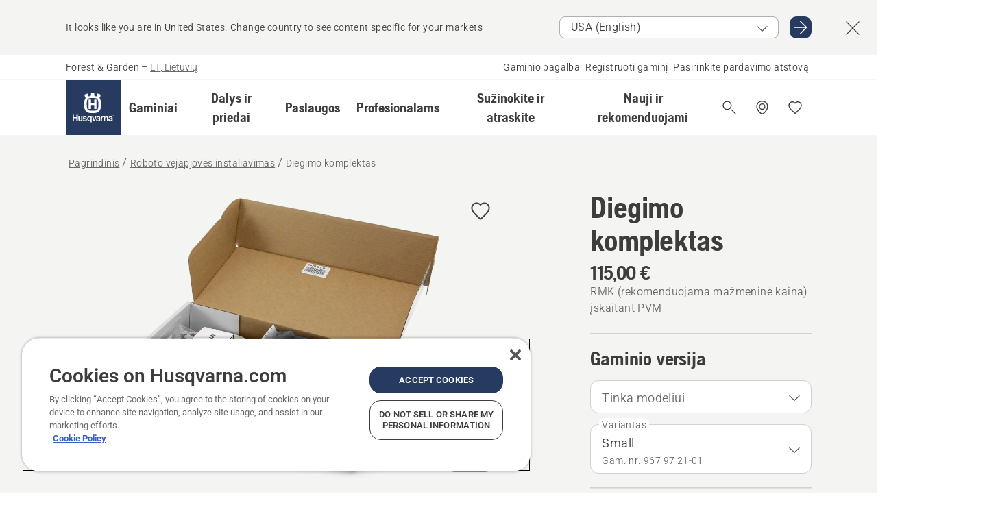

--- FILE ---
content_type: text/html; charset=utf-8
request_url: https://www.husqvarna.com/lt/roboto-vejapjoves-instaliavimas/diegimo-komplektas/
body_size: 47268
content:

<!DOCTYPE html>
<html class="no-js" lang="lt-lt" dir="ltr" data-theme="hbd">
<head>
    <meta charset="utf-8" />
    
    	<title>„Husqvarna“ Diegimo komplektas | Husqvarna LT</title>
	<meta name="description" property="og:description" content="This installation kit makes setting up your robotic mower easy and is part of our wide range of high-quality Automower&#174; accessories." />
	<link rel="canonical" href="https://www.husqvarna.com/lt/roboto-vejapjoves-instaliavimas/diegimo-komplektas/" />
	<meta property="og:title" content="„Husqvarna“ Diegimo komplektas" />
	<meta property="og:image" content="https://www-static-nw.husqvarna.com/-/images/aprimo/husqvarna/robotic-mower-installation-materials/photos/studio/du-466944.jpg?v=efe96d66d152aa71&amp;format=opengraph-cover" />
	<meta property="og:image:type" content="opengraph-cover" />
	<meta property="og:image:width" content="1200" />
	<meta property="og:image:height" content="630" />
	<meta property="og:type" content="website" />
	<meta property="og:url" content="https://www.husqvarna.com/lt/roboto-vejapjoves-instaliavimas/diegimo-komplektas/" />
	<meta property="og:locale" content="lt_LT" />

    <meta name="viewport" content="width=device-width, initial-scale=1.0" />

    <link rel="preload" href="https://www-static-nw.husqvarna.com/static/hbd/hbd-core.1ca59195.css" as="style">
    <link rel="preload" href="https://www-static-nw.husqvarna.com/static/hbd/hbd.9e1be3dc.css" as="style">
    <link rel="preload" href="https://www-static-nw.husqvarna.com/static/hbd/runtime.ac1ff80f.js" as="script" crossorigin>
    <link rel="preload" href="https://www-static-nw.husqvarna.com/static/hbd/vendors.2c98486d.js" as="script" crossorigin>
    
    

    <link rel="preload" href="https://www-static-nw.husqvarna.com/static/hbd/hbd-core.99d874dd.js" as="script" crossorigin>
    <link rel="preload" href="https://www-static-nw.husqvarna.com/static/hbd/hbd-graphql.f3a493cf.js" as="script" crossorigin>
    <link rel="preload" href="https://www-static-nw.husqvarna.com/static/hbd/hbd.06d7aa24.js" as="script" crossorigin>
    
    <link rel="preload" href="https://www-static-nw.husqvarna.com/static/hbd/hbd-pdp.ef28eedf.js" as="script" crossorigin>


    <link rel="icon" href="https://www-static-nw.husqvarna.com/static/hbd/assets/hbd-favicon.6d6d9a4b.ico" sizes="any">

    <link rel="apple-touch-icon" href="https://www-static-nw.husqvarna.com/static/hbd/assets/hbd-touch-icon-iphone.843a0610.png">
    <link rel="apple-touch-icon" href="https://www-static-nw.husqvarna.com/static/hbd/assets/hbd-touch-icon-ipad.4b01de1e.png" sizes="152x152">
    <link rel="apple-touch-icon" href="https://www-static-nw.husqvarna.com/static/hbd/assets/hbd-touch-icon-iphone-retina.57cf865b.png" sizes="167x167">
    <link rel="apple-touch-icon" href="https://www-static-nw.husqvarna.com/static/hbd/assets/hbd-touch-icon-ipad-retina.7679ea01.png" sizes="180x180">

    <link rel="stylesheet" href="https://www-static-nw.husqvarna.com/static/hbd/vendors.8003d671.css" />
    
    

    <link rel="stylesheet" href="https://www-static-nw.husqvarna.com/static/hbd/hbd-core.1ca59195.css" />
    <link rel="stylesheet" href="https://www-static-nw.husqvarna.com/static/hbd/hbd.9e1be3dc.css" />
    
    <link rel="stylesheet" href="https://www-static-nw.husqvarna.com/static/hbd/hbd-pdp.f8591817.css" >


    
    

    
    

    
    
    


    <script>
        window.mapsKey = "AIzaSyBkxZ6MKHzEw2VKJbP5uBwIp-kGHaE6Qjk";
    </script>
    
    
    <script>trackingLayer = {
  "siteInfo": {
    "environment": "Production",
    "instance": "NXTEVOCD1",
    "version": "1.0.283-0-g550887ea20",
    "name": "hbd-lt-lt-lt",
    "language": "lt-lt",
    "languageCode": "lt",
    "countryCode": "lt"
  },
  "pageInfo": {
    "globalUrl": "/accessories-category/robotic-lawn-mower-installation/mp-125561291",
    "globalTitle": "Diegimo komplektas",
    "template": "AccessoryModel",
    "modified": "2026-01-20",
    "responseCode": 200,
    "itemId": "{D9404E10-64D0-4F96-8C9D-4100773D8186}",
    "hrefLangId": "mp_125561291_pdp",
    "csuOwner": "RES"
  },
  "productInfo": {
    "name": "Diegimo komplektas",
    "shortName": "Diegimo komplektas",
    "category": "Roboto vejapjovės instaliavimas",
    "articleNumber": "967972101"
  }
};
dataLayer = [trackingLayer];</script>
        <!-- Google Tag Manager -->
<script>
    (function (w, d, s, l, i) {
        w[l] = w[l] || []; w[l].push({
            'gtm.start':
                new Date().getTime(), event: 'gtm.js'
        }); var f = d.getElementsByTagName(s)[0],
            j = d.createElement(s), dl = l != 'dataLayer' ? '&l=' + l : ''; j.async = true; j.src =
            'https://www.googletagmanager.com/gtm.js?id=' + i + dl; f.parentNode.insertBefore(j, f);
    })(window, document, 'script', 'dataLayer', 'GTM-NWGSNK5');</script>
 <!-- End Google Tag Manager -->

    <script src="https://cdn.cookielaw.org/scripttemplates/otSDKStub.js" crossorigin="anonymous" data-document-language="true" type="text/javascript" charset="UTF-8" data-domain-script="151f5b04-1638-46b5-8a9a-c1b14ac32d77"></script>
<script type="text/javascript">
    function OptanonWrapper() { }
</script>


    
    <script id="hbd-schema" type="application/ld+json">{
  "@context": "https://schema.org",
  "@graph": [
    {
      "@type": "ItemPage",
      "name": "Diegimo komplektas",
      "description": "Įrengimų rinkiniai, kuriuose yra kontūro kabelis, kabės, spaustukai ir   jungtys (įvairus skaičius ir ilgiai) tinkami jūsų sodui.<br /><br />Mažas komplektas – tinkamas naudoti iki 800 m2 atviruose vejos plotuose arba iki 400 m2 sudėtinguose vejos plotuose.<br /><br />Vidutinis komplektas – tinkamas naudoti iki 2000 m2 atviruose vejos plotuose arba iki 1000 m2 sudėtinguose vejos plotuose.<br /><br />Didelis komplektas – tinkamas naudoti iki 5000 m2 atviruose vejos plotuose arba iki 2500 m2 sudėtinguose vejos plotuose.",
      "url": "https://www.husqvarna.com/lt/roboto-vejapjoves-instaliavimas/diegimo-komplektas/?article=967972101",
      "mainEntity": {
        "@type": "Product",
        "name": "Diegimo komplektas",
        "@id": "https://www.husqvarna.com/lt/roboto-vejapjoves-instaliavimas/diegimo-komplektas/",
        "image": [
          {
            "@type": "ImageObject",
            "url": [
              "https://www-static-nw.husqvarna.com/-/images/aprimo/husqvarna/robotic-mower-installation-materials/photos/studio/du-466944.webp?v=efe96d662a385d2a&format=SCHEMA_ORG_1_1",
              "https://www-static-nw.husqvarna.com/-/images/aprimo/husqvarna/robotic-mower-installation-materials/photos/studio/du-466944.webp?v=efe96d66fac9dd3e&format=SCHEMA_ORG_4_3",
              "https://www-static-nw.husqvarna.com/-/images/aprimo/husqvarna/robotic-mower-installation-materials/photos/studio/du-466944.webp?v=efe96d66a3b18a9e&format=SCHEMA_ORG_16_9"
            ],
            "caption": "Automower Installation Kit - Small",
            "representativeOfPage": true
          },
          {
            "@type": "ImageObject",
            "url": [
              "https://www-static-nw.husqvarna.com/-/images/aprimo/husqvarna/robotic-mower-installation-materials/photos/studio/qk-746562.webp?v=bd7586e72a385d2a&format=SCHEMA_ORG_1_1",
              "https://www-static-nw.husqvarna.com/-/images/aprimo/husqvarna/robotic-mower-installation-materials/photos/studio/qk-746562.webp?v=bd7586e7fac9dd3e&format=SCHEMA_ORG_4_3",
              "https://www-static-nw.husqvarna.com/-/images/aprimo/husqvarna/robotic-mower-installation-materials/photos/studio/qk-746562.webp?v=bd7586e7a3b18a9e&format=SCHEMA_ORG_16_9"
            ],
            "caption": "Automower Installation Kit - Small"
          },
          {
            "@type": "ImageObject",
            "url": [
              "https://www-static-nw.husqvarna.com/-/images/aprimo/husqvarna/robotic-mower-installation-materials/photos/studio/pi-438208.webp?v=e20a85172a385d2a&format=SCHEMA_ORG_1_1",
              "https://www-static-nw.husqvarna.com/-/images/aprimo/husqvarna/robotic-mower-installation-materials/photos/studio/pi-438208.webp?v=e20a8517fac9dd3e&format=SCHEMA_ORG_4_3",
              "https://www-static-nw.husqvarna.com/-/images/aprimo/husqvarna/robotic-mower-installation-materials/photos/studio/pi-438208.webp?v=e20a8517a3b18a9e&format=SCHEMA_ORG_16_9"
            ],
            "caption": "Automower Installation Kit"
          },
          {
            "@type": "ImageObject",
            "url": [
              "https://www-static-nw.husqvarna.com/-/images/aprimo/husqvarna/robotic-mowers/photos/action/l/lv/lv-222285.webp?v=cf2a5df42a385d2a&format=SCHEMA_ORG_1_1",
              "https://www-static-nw.husqvarna.com/-/images/aprimo/husqvarna/robotic-mowers/photos/action/l/lv/lv-222285.webp?v=cf2a5df4fac9dd3e&format=SCHEMA_ORG_4_3",
              "https://www-static-nw.husqvarna.com/-/images/aprimo/husqvarna/robotic-mowers/photos/action/l/lv/lv-222285.webp?v=cf2a5df4a3b18a9e&format=SCHEMA_ORG_16_9"
            ],
            "caption": "Automower wire installation"
          },
          {
            "@type": "ImageObject",
            "url": [
              "https://www-static-nw.husqvarna.com/-/images/aprimo/husqvarna/robotic-mower-installation-materials/photos/studio/yf-738809.webp?v=a28369a12a385d2a&format=SCHEMA_ORG_1_1",
              "https://www-static-nw.husqvarna.com/-/images/aprimo/husqvarna/robotic-mower-installation-materials/photos/studio/yf-738809.webp?v=a28369a1fac9dd3e&format=SCHEMA_ORG_4_3",
              "https://www-static-nw.husqvarna.com/-/images/aprimo/husqvarna/robotic-mower-installation-materials/photos/studio/yf-738809.webp?v=a28369a1a3b18a9e&format=SCHEMA_ORG_16_9"
            ],
            "caption": "Automower Installation Kit"
          }
        ],
        "mpn": "967972101",
        "sku": "967972101",
        "category": "Roboto vejapjovės instaliavimas",
        "brand": {
          "@type": "Brand",
          "name": "Husqvarna"
        },
        "additionalProperty": [],
        "offers": {
          "@type": "Offer",
          "price": 115.0,
          "priceCurrency": "EUR",
          "availability": "https://schema.org/InStoreOnly",
          "itemCondition": "https://schema.org/NewCondition"
        }
      }
    },
    {
      "@type": "BreadcrumbList",
      "itemListElement": [
        {
          "@type": "ListItem",
          "name": "Pagrindinis",
          "item": "https://www.husqvarna.com/lt/",
          "position": 1
        },
        {
          "@type": "ListItem",
          "name": "Roboto vejapjovės instaliavimas",
          "item": "https://www.husqvarna.com/lt/roboto-vejapjoves-instaliavimas/",
          "position": 2
        },
        {
          "@type": "ListItem",
          "name": "Diegimo komplektas",
          "item": "https://www.husqvarna.com/lt/roboto-vejapjoves-instaliavimas/diegimo-komplektas/",
          "position": 3
        }
      ]
    },
    {
      "@type": "VideoObject",
      "name": "SI-930080",
      "description": "How to install Husqvarna Automower 11m55s 16:9 Master",
      "thumbnailUrl": [
        "https://www-static-nw.husqvarna.com/-/images/aprimo/husqvarna/robotic-mowers/movies/how-to/si-930080.jpg?v=fa5802bb1c612c50&format=opengraph-contain"
      ],
      "embedUrl": "https://www.youtube.com/watch?v=AXoBMumlUjE",
      "uploadDate": "2024-07-04T10:06:10.853Z",
      "publisher": {
        "@type": "Organization",
        "name": "Husqvarna Forest and Garden",
        "url": "https://www.husqvarna.com/",
        "logo": {
          "@type": "ImageObject",
          "url": "https://www-static-nw.husqvarna.com/-/images/aprimo/husqvarna-construction/brand/illustrations/logo/husqvarna-logo.png?v=8b5384ccb5cafb41&format=PNG_SQUARE_CONTAIN_XL"
        }
      }
    }
  ]
}</script>
    
    
</head>
<body>
        <!-- Google Tag Manager (noscript) -->
    <noscript>
        <iframe src="https://www.googletagmanager.com/ns.html?id=GTM-NWGSNK5" title="Google Tag Manager"
                height="0" width="0" style="display:none;visibility:hidden"></iframe>
    </noscript>
    <!-- End Google Tag Manager (noscript) -->


    <div class="hui-page hbd-page">

        


<div id="react_0HNJ0FQG3KG9V"></div>
<script>window.addEventListener('DOMContentLoaded', function() {if (typeof(ReactDOMClient) !== "undefined") { ReactDOMClient.createRoot(document.getElementById("react_0HNJ0FQG3KG9V")).render(React.createElement(CountrySuggest, {"description":"It looks like you are in {country}. Change country to see content specific for your markets","selectOtherMarket":"Other country or area","messages":{"countrySelector.selectMarketLabel":"Select market","countrySelector.goToMarketAriaLabel":"Go to {market}","countrySelector.closeButtonAriaLabel":"Close country suggestion banner"},"locale":"lt-LT"}))}});</script>


<div id="react_0HNJ0FQG3KGA0"></div>
<script>window.addEventListener('DOMContentLoaded', function() {if (typeof(ReactDOMClient) !== "undefined") { ReactDOMClient.createRoot(document.getElementById("react_0HNJ0FQG3KGA0")).render(React.createElement(TopBanner, {"links":[],"variant":"Primary"}))}});</script>


<div id="react_0HNJ0FQG3KGBK"><header role="banner" aria-label="Main" class="_0TxBeWAvvsz+vk4hhHa9vQ==" data-ui-component="MainNavigation"><div class="XMHQLqF4SUc-6-BDqsF81g=="><div class="uSBxaC7n uiIh47Y7 uzfsTf03" style="--ui-sm-py:2"><div class="uoCsWAYD uy09N2ne uPSM6-iw uiytIAkK" style="--ui-sm-gap:5"><div class="uVQHIWAi"><div class="Otw42WHdOq33OiEBWGgo1g== ugRU3HGQ uQ4aIXV3"><span class="uzD7pFtNwXhNcpkwszZKIw==">Forest &amp; Garden</span> <!-- -->–<!-- --> <button type="button" class="uo9X32Bd u32VY3YO fGtNKFe8iRS141ukKkPiCQ==">LT, Lietuvių</button></div></div><nav aria-label="Services"><ul class="uPSM6-iw uiytIAkK mYHwRlTnk+zfCqgatOT-5g==" style="--ui-sm-gap:2"><li class="_8wMRltLUraQvGgDbsjQ+ag== ugRU3HGQ uxv-9nLh uQ4aIXV3" style="--ui-sm-px:1"><a href="/lt/klientu-aptarnavimo-tarnyba/" target="" title="" class="uZHfHJIn">Gaminio pagalba</a></li><li class="_8wMRltLUraQvGgDbsjQ+ag== ugRU3HGQ uxv-9nLh uQ4aIXV3" style="--ui-sm-px:1"><a href="/lt/klientu-aptarnavimo-tarnyba/gaminio-registracija-ir-mypages/" target="" title="" class="uZHfHJIn">Registruoti gaminį</a></li><li class="_8wMRltLUraQvGgDbsjQ+ag== ugRU3HGQ uxv-9nLh uQ4aIXV3" style="--ui-sm-px:1"><a href="/lt/dealer-locator/" target="" title="" class="uZHfHJIn">Pasirinkite pardavimo atstovą</a></li></ul></nav></div></div></div><nav class="_77pHM-JHTSBT+EPE5DGvxA==" aria-label="Global"><div class="uSBxaC7n u6zSNzRt u3kAO-la"><div class="uoCsWAYD uPSM6-iw uY-d1Ts5 uiytIAkK" style="--ui-sm-gap:3;--ui-md-gap:4"><a id="f79ff372405b41dc9a2d64564f7f5654" href="/lt/" class="uZHfHJIn uEj5WocNdINM0Urm5LHveQ==" aria-label="Pagrindinis"><svg aria-hidden="true" class="us-NkA9u u3IFqJL8 u-GWObsf u2cpEdV0" style="--ui-sm-s:10;--ui-lg-s:15"><use href="/static/hbd/assets/icons.76d299f6.svg#husqvarna-logo-text"></use></svg></a><div class="u7hPjq9s b2SlaLFu1+jqcHsW+4Y+uw=="><div class="u7hPjq9s u4TFckAP"><div id="navigation-mobile-focus-trap-firstTrap" tabindex="0"></div><div class="ubrBIuT0 uxv-9nLh uoCsWAYD uiytIAkK PeuLjE-ersS6zotFzInbbQ==" style="--ui-sm-px:2"><div class="ucHWfxgX"><p class="ugRU3HGQ uFi7JbtY"></p></div><button type="button" class="u3OpNcWE uLGRsYIv uaIJqYxQ uy-IAAOs" style="--ui-btn-cx:50%;--ui-btn-cy:50%" aria-label="Uždaryti naršymo langą"><svg aria-hidden="true" class="us-NkA9u uEC3XEnT u3IFqJL8" style="--ui-sm-s:5"><use href="/static/hbd/assets/icons.76d299f6.svg#close"></use></svg><span class="ub05h2c3"></span></button></div><div class="u7hPjq9s uiytIAkK uzwonL-u u5m-A9gv lvUmJ8bvxaPjtg-ZPIozwQ=="><div class="uGaFfQ4s uxv-9nLh ubE3ebLc uzfsTf03 u5nlXyxP u7hPjq9s uWPRFVaF uIg-hTmM" style="--ui-sm-px:6;--ui-lg-px:0;--ui-sm-py:3;--ui-lg-py:0"><div class="u7hPjq9s oBD4wcuDfDFXgyClNP76Lg=="><div class="OQ1fhZeHedPk-AjsJfeezA=="><div><div class="NQn52AVwHjwOFmJrBTm5Yw== XjlailUrV2bP-RqA+LYnOQ=="><button type="button" class="uo9X32Bd uxv-9nLh ur8NhxWr uzfsTf03 TFL5h9tGVKroYlKVY7J6bQ== XkUF-LJs9eW46umbiS8F1g==" style="--ui-sm-px:4;--ui-md-px:3;--ui-sm-py:3" aria-expanded="false"><span class="u7hPjq9s u18bDcVI uVlWFPAP uoCsWAYD uy09N2ne uPSM6-iw uiytIAkK buiDgiJ9y3SPg1VSKFN9uA==" style="--ui-sm-gap:4"><span class="X9D68nbjuhd172ecd9Wfow== ugRU3HGQ ujd3WTBv">Gaminiai</span><svg aria-hidden="true" class="us-NkA9u ui-rtl-mirror VtqcbORui8y5RkkLxQDggA== u3IFqJL8" style="--ui-sm-s:4"><use href="/static/hbd/assets/icons.76d299f6.svg#angle-right"></use></svg></span></button><div class="u7hPjq9s kXdilRabscSe4z3w-lqxcg=="><div class="uSBxaC7n u6zSNzRt u3kAO-la"><div class="u7hPjq9s uzfsTf03 u5nlXyxP uiytIAkK _2i0aDB1RZKfG7AvCnQ4AqA==" style="--ui-sm-py:0;--ui-lg-py:10"><div class="u7hPjq9s ucE0xXE4 uVQHIWAi _8+3oB-uW4DaUU6j9zPGIxw==" style="--ui-lg-w:71" data-depth="2"><div class="-W-J9rZ4QZeo5-Ep2E033Q=="><button type="button" class="uo9X32Bd u7hPjq9s uQy-zy5Z pRy+lhrJQUOIQXLdo2nERQ==" style="--ui-sm-br:4"><div class="u18bDcVI uoCsWAYD uy09N2ne uPSM6-iw uiytIAkK" style="--ui-sm-gap:4"><p class="jx9YjxawtpFnz91SqZVTeg== ugRU3HGQ ufOfyEzZ">Pjovimas</p><svg aria-hidden="true" class="us-NkA9u ui-rtl-mirror u3IFqJL8" style="--ui-sm-s:4"><use href="/static/hbd/assets/icons.76d299f6.svg#angle-right"></use></svg></div></button></div><div class="-W-J9rZ4QZeo5-Ep2E033Q=="><button type="button" class="uo9X32Bd u7hPjq9s uQy-zy5Z pRy+lhrJQUOIQXLdo2nERQ==" style="--ui-sm-br:4"><div class="u18bDcVI uoCsWAYD uy09N2ne uPSM6-iw uiytIAkK" style="--ui-sm-gap:4"><p class="jx9YjxawtpFnz91SqZVTeg== ugRU3HGQ ufOfyEzZ">Vejos pjovimas</p><svg aria-hidden="true" class="us-NkA9u ui-rtl-mirror u3IFqJL8" style="--ui-sm-s:4"><use href="/static/hbd/assets/icons.76d299f6.svg#angle-right"></use></svg></div></button></div><div class="-W-J9rZ4QZeo5-Ep2E033Q=="><button type="button" class="uo9X32Bd u7hPjq9s uQy-zy5Z pRy+lhrJQUOIQXLdo2nERQ==" style="--ui-sm-br:4"><div class="u18bDcVI uoCsWAYD uy09N2ne uPSM6-iw uiytIAkK" style="--ui-sm-gap:4"><p class="jx9YjxawtpFnz91SqZVTeg== ugRU3HGQ ufOfyEzZ">Pjovimas ir valymas</p><svg aria-hidden="true" class="us-NkA9u ui-rtl-mirror u3IFqJL8" style="--ui-sm-s:4"><use href="/static/hbd/assets/icons.76d299f6.svg#angle-right"></use></svg></div></button></div><div class="-W-J9rZ4QZeo5-Ep2E033Q=="><button type="button" class="uo9X32Bd u7hPjq9s uQy-zy5Z pRy+lhrJQUOIQXLdo2nERQ==" style="--ui-sm-br:4"><div class="u18bDcVI uoCsWAYD uy09N2ne uPSM6-iw uiytIAkK" style="--ui-sm-gap:4"><p class="jx9YjxawtpFnz91SqZVTeg== ugRU3HGQ ufOfyEzZ">Dirvožemio, vejos ir teritorijų priežiūra</p><svg aria-hidden="true" class="us-NkA9u ui-rtl-mirror u3IFqJL8" style="--ui-sm-s:4"><use href="/static/hbd/assets/icons.76d299f6.svg#angle-right"></use></svg></div></button></div><div class="-W-J9rZ4QZeo5-Ep2E033Q=="><button type="button" class="uo9X32Bd u7hPjq9s uQy-zy5Z pRy+lhrJQUOIQXLdo2nERQ==" style="--ui-sm-br:4"><div class="u18bDcVI uoCsWAYD uy09N2ne uPSM6-iw uiytIAkK" style="--ui-sm-gap:4"><p class="jx9YjxawtpFnz91SqZVTeg== ugRU3HGQ ufOfyEzZ">Valymas</p><svg aria-hidden="true" class="us-NkA9u ui-rtl-mirror u3IFqJL8" style="--ui-sm-s:4"><use href="/static/hbd/assets/icons.76d299f6.svg#angle-right"></use></svg></div></button></div><div class="-W-J9rZ4QZeo5-Ep2E033Q=="><button type="button" class="uo9X32Bd u7hPjq9s uQy-zy5Z pRy+lhrJQUOIQXLdo2nERQ==" style="--ui-sm-br:4"><div class="u18bDcVI uoCsWAYD uy09N2ne uPSM6-iw uiytIAkK" style="--ui-sm-gap:4"><p class="jx9YjxawtpFnz91SqZVTeg== ugRU3HGQ ufOfyEzZ">Siurbliai ir generatoriai</p><svg aria-hidden="true" class="us-NkA9u ui-rtl-mirror u3IFqJL8" style="--ui-sm-s:4"><use href="/static/hbd/assets/icons.76d299f6.svg#angle-right"></use></svg></div></button></div><div class="-W-J9rZ4QZeo5-Ep2E033Q=="><button type="button" class="uo9X32Bd u7hPjq9s uQy-zy5Z pRy+lhrJQUOIQXLdo2nERQ==" style="--ui-sm-br:4"><div class="u18bDcVI uoCsWAYD uy09N2ne uPSM6-iw uiytIAkK" style="--ui-sm-gap:4"><p class="jx9YjxawtpFnz91SqZVTeg== ugRU3HGQ ufOfyEzZ">Akumuliatorinė galia</p><svg aria-hidden="true" class="us-NkA9u ui-rtl-mirror u3IFqJL8" style="--ui-sm-s:4"><use href="/static/hbd/assets/icons.76d299f6.svg#angle-right"></use></svg></div></button></div><div class="-W-J9rZ4QZeo5-Ep2E033Q=="><button type="button" class="uo9X32Bd u7hPjq9s uQy-zy5Z pRy+lhrJQUOIQXLdo2nERQ==" style="--ui-sm-br:4"><div class="u18bDcVI uoCsWAYD uy09N2ne uPSM6-iw uiytIAkK" style="--ui-sm-gap:4"><p class="jx9YjxawtpFnz91SqZVTeg== ugRU3HGQ ufOfyEzZ">Įranga, drabužiai ir eksploatacinės medžiagos</p><svg aria-hidden="true" class="us-NkA9u ui-rtl-mirror u3IFqJL8" style="--ui-sm-s:4"><use href="/static/hbd/assets/icons.76d299f6.svg#angle-right"></use></svg></div></button></div><div class="-W-J9rZ4QZeo5-Ep2E033Q=="><button type="button" class="uo9X32Bd u7hPjq9s uQy-zy5Z pRy+lhrJQUOIQXLdo2nERQ==" style="--ui-sm-br:4"><div class="u18bDcVI uoCsWAYD uy09N2ne uPSM6-iw uiytIAkK" style="--ui-sm-gap:4"><p class="jx9YjxawtpFnz91SqZVTeg== ugRU3HGQ ufOfyEzZ">Dalys ir priedai</p><svg aria-hidden="true" class="us-NkA9u ui-rtl-mirror u3IFqJL8" style="--ui-sm-s:4"><use href="/static/hbd/assets/icons.76d299f6.svg#angle-right"></use></svg></div></button></div></div><div class="u7hPjq9s uWswdYXc uQS9r--H uiytIAkK WkEDtZkgC+40Lw8boYJ2qw==" data-depth="3"><div class="ucHWfxgX uHXX0h5Y _6UOc4C0vnhav0d3+YsdBWg=="><div class="uiytIAkK uzwonL-u u5m-A9gv UHSSs8xTz2RiBtlmwOG7Sw=="><div class="uGaFfQ4s uZPpfqyY uoNhSvTV uBwO2KAL urQOBR1Y uWPRFVaF uemGGq7c" style="--ui-sm-pr:0;--ui-lg-pr:7;--ui-sm-pl:0;--ui-lg-pl:15"><div><div class="o9vVNf-rpSGSZ89XN8g8Xw=="><div style="width:50%"><div class="uUjJLonN UeLm27Vt5pb3WicR6onRVQ==" style="--ui-sm-mb:8"><div id="link-group-title_grandininiaiPjuklai" class="eKweNcVlyCgajR+zjBZJPg== ugRU3HGQ uUjJLonN ufOfyEzZ" style="--ui-sm-mb:3">Grandininiai pjūklai</div><ul class="EEh7+UCRq-JKFpuVwu2vXQ==" aria-labelledby="link-group-title_grandininiaiPjuklai"><li class="qbJuONFqWw8KTndKhl89Zw== ugRU3HGQ uQ4aIXV3"><a href="/lt/grandininiai-pjuklai/" class="uZHfHJIn pRKxpccoL3RWAFYoYQ179g==">Visos kategorijos „Grandininiai pjūklai“ prekės</a></li><li class="qbJuONFqWw8KTndKhl89Zw== ugRU3HGQ uQ4aIXV3"><a href="/lt/grandininiai-pjuklai/profesionalus-grandininiai-pjuklai/" class="uZHfHJIn pRKxpccoL3RWAFYoYQ179g==">Profesionalūs grandininiai pjūklai</a></li><li class="qbJuONFqWw8KTndKhl89Zw== ugRU3HGQ uQ4aIXV3"><a href="/lt/grandininiai-pjuklai/akumuliatoriniai-ir-elektriniai-grandininiai-pjuklai/" class="uZHfHJIn pRKxpccoL3RWAFYoYQ179g==">Akumuliatoriniai ir elektriniai grandininiai pjūklai</a></li><li class="qbJuONFqWw8KTndKhl89Zw== ugRU3HGQ uQ4aIXV3"><a href="/lt/grandininiai-pjuklai/benzininiai-grandininiai-pjuklai/" class="uZHfHJIn pRKxpccoL3RWAFYoYQ179g==">Benzininiai grandininiai pjūklai</a></li><li class="qbJuONFqWw8KTndKhl89Zw== ugRU3HGQ uQ4aIXV3"><a href="/lt/grandininiai-pjuklai/medziu-prieziuros-grandininiai-pjuklai/" class="uZHfHJIn pRKxpccoL3RWAFYoYQ179g==">Medžių priežiūros grandininiai pjūklai</a></li></ul></div><div class="uUjJLonN UeLm27Vt5pb3WicR6onRVQ==" style="--ui-sm-mb:8"><div id="link-group-title_pjaustytuvai" class="eKweNcVlyCgajR+zjBZJPg== ugRU3HGQ uUjJLonN ufOfyEzZ" style="--ui-sm-mb:3">Pjaustytuvai</div><ul class="EEh7+UCRq-JKFpuVwu2vXQ==" aria-labelledby="link-group-title_pjaustytuvai"><li class="qbJuONFqWw8KTndKhl89Zw== ugRU3HGQ uQ4aIXV3"><a href="/lt/pjaustytuvai/" class="uZHfHJIn pRKxpccoL3RWAFYoYQ179g==">Visos kategorijos „Pjaustytuvai“ prekės</a></li><li class="qbJuONFqWw8KTndKhl89Zw== ugRU3HGQ uQ4aIXV3"><a href="/lt/pjaustytuvai/akumuliatoriniai-elektriniai-pjaustytuvai/" class="uZHfHJIn pRKxpccoL3RWAFYoYQ179g==">Akumuliatoriniai &amp; elektriniai pjaustytuvai</a></li><li class="qbJuONFqWw8KTndKhl89Zw== ugRU3HGQ uQ4aIXV3"><a href="/lt/pjaustytuvai/benzininiai-pjaustytuvai/" class="uZHfHJIn pRKxpccoL3RWAFYoYQ179g==">Benzininiai pjaustytuvai</a></li><li class="qbJuONFqWw8KTndKhl89Zw== ugRU3HGQ uQ4aIXV3"><a href="/lt/pjaustytuvu-dalys-ir-priedai/" class="uZHfHJIn pRKxpccoL3RWAFYoYQ179g==">Visos kategorijos „Pjaustytuvams“ dalys</a></li></ul></div></div><div style="width:50%"><div class="uUjJLonN UeLm27Vt5pb3WicR6onRVQ==" style="--ui-sm-mb:8"><div id="link-group-title_aukstapjoves" class="eKweNcVlyCgajR+zjBZJPg== ugRU3HGQ uUjJLonN ufOfyEzZ" style="--ui-sm-mb:3">Aukštapjovės</div><ul class="EEh7+UCRq-JKFpuVwu2vXQ==" aria-labelledby="link-group-title_aukstapjoves"><li class="qbJuONFqWw8KTndKhl89Zw== ugRU3HGQ uQ4aIXV3"><a href="/lt/aukstapjoves/" class="uZHfHJIn pRKxpccoL3RWAFYoYQ179g==">Visos kategorijos „Aukštapjovės“ prekės</a></li><li class="qbJuONFqWw8KTndKhl89Zw== ugRU3HGQ uQ4aIXV3"><a href="/lt/aukstapjoves/profesionalios-aukstapjoves/" class="uZHfHJIn pRKxpccoL3RWAFYoYQ179g==">Profesionalios aukštapjovės</a></li><li class="qbJuONFqWw8KTndKhl89Zw== ugRU3HGQ uQ4aIXV3"><a href="/lt/aukstapjoves/akumuliatorines-ir-elektrines-aukstapjoves/" class="uZHfHJIn pRKxpccoL3RWAFYoYQ179g==">Akumuliatorinės ir elektrinės aukštapjovės</a></li><li class="qbJuONFqWw8KTndKhl89Zw== ugRU3HGQ uQ4aIXV3"><a href="/lt/aukstapjoves/benzinines-aukstapjoves/" class="uZHfHJIn pRKxpccoL3RWAFYoYQ179g==">Benzininės aukštapjovės</a></li><li class="qbJuONFqWw8KTndKhl89Zw== ugRU3HGQ uQ4aIXV3"><a href="/lt/dalys-ir-priedai-aukstapjovems/" class="uZHfHJIn pRKxpccoL3RWAFYoYQ179g==">Visos kategorijos „Aukštapjovėms“ dalys</a></li></ul></div><div class="uUjJLonN UeLm27Vt5pb3WicR6onRVQ==" style="--ui-sm-mb:0"><div id="link-group-title_genetuvai" class="eKweNcVlyCgajR+zjBZJPg== ugRU3HGQ uUjJLonN ufOfyEzZ" style="--ui-sm-mb:3">Genėtuvai</div><ul class="EEh7+UCRq-JKFpuVwu2vXQ==" aria-labelledby="link-group-title_genetuvai"><li class="qbJuONFqWw8KTndKhl89Zw== ugRU3HGQ uQ4aIXV3"><a href="/lt/pruners-secateurs/" class="uZHfHJIn pRKxpccoL3RWAFYoYQ179g==">Visos kategorijos „Genėtuvai“ prekės</a></li></ul></div></div></div></div></div></div></div><div class="um1EQgy- uVQHIWAi"><div class="xAH2w+5ebH696x92Kx0-og=="><div class="s-Cazjv0GCC0BV2R4zeycQ== ugRU3HGQ uUjJLonN ufOfyEzZ" style="--ui-sm-mb:3">Taip pat žiūrėkite</div><ul class="faxdOLQmEUIN1IDU9u82hQ=="><li class="UzfNh-QBouRiq0Xj9LRSDg== ugRU3HGQ uQ4aIXV3"><a href="/lt/suzinokite-ir-atraskite/juostu-ir-38-grandiniu-vadovas/" class="uZHfHJIn Vfwu2SwB2mQinKhNngvUiA==">Juostų ir grandinių vadovas</a></li><li class="UzfNh-QBouRiq0Xj9LRSDg== ugRU3HGQ uQ4aIXV3"><a href="/lt/miskininkystes-irankiai-ir-kirviai/" class="uZHfHJIn Vfwu2SwB2mQinKhNngvUiA==">Miškininkystės įrankiai ir kirviai</a></li><li class="UzfNh-QBouRiq0Xj9LRSDg== ugRU3HGQ uQ4aIXV3"><a href="/lt/paslaugos/services-by-husqvarna/" class="uZHfHJIn Vfwu2SwB2mQinKhNngvUiA==">Services by Husqvarna</a></li><li class="UzfNh-QBouRiq0Xj9LRSDg== ugRU3HGQ uQ4aIXV3"><a href="/lt/paslaugos/fleet-services/" class="uZHfHJIn Vfwu2SwB2mQinKhNngvUiA==">Husqvarna Fleet Services™</a></li></ul></div></div></div><div class="u7hPjq9s uWswdYXc uQS9r--H uiytIAkK WkEDtZkgC+40Lw8boYJ2qw==" data-depth="3"><div class="ucHWfxgX uHXX0h5Y _6UOc4C0vnhav0d3+YsdBWg=="><div class="uiytIAkK uzwonL-u u5m-A9gv UHSSs8xTz2RiBtlmwOG7Sw=="><div class="uGaFfQ4s uZPpfqyY uoNhSvTV uBwO2KAL urQOBR1Y uWPRFVaF uemGGq7c" style="--ui-sm-pr:0;--ui-lg-pr:7;--ui-sm-pl:0;--ui-lg-pl:15"><div><div class="o9vVNf-rpSGSZ89XN8g8Xw=="><div style="width:50%"><div class="uUjJLonN UeLm27Vt5pb3WicR6onRVQ==" style="--ui-sm-mb:8"><div id="link-group-title_robotaiVejapjoves" class="eKweNcVlyCgajR+zjBZJPg== ugRU3HGQ uUjJLonN ufOfyEzZ" style="--ui-sm-mb:3">Robotai vejapjovės</div><ul class="EEh7+UCRq-JKFpuVwu2vXQ==" aria-labelledby="link-group-title_robotaiVejapjoves"><li class="qbJuONFqWw8KTndKhl89Zw== ugRU3HGQ uQ4aIXV3"><a href="/lt/robotai-vejapjoves/" class="uZHfHJIn pRKxpccoL3RWAFYoYQ179g==">Visos kategorijos „Robotai vejapjovės“ prekės</a></li><li class="qbJuONFqWw8KTndKhl89Zw== ugRU3HGQ uQ4aIXV3"><a href="/lt/robotai-vejapjoves/profesionalus-robotai-vejapjoves/" class="uZHfHJIn pRKxpccoL3RWAFYoYQ179g==">Profesionalams skirti robotai vejapjovės</a></li><li class="qbJuONFqWw8KTndKhl89Zw== ugRU3HGQ uQ4aIXV3"><a href="/lt/robotai-vejapjoves/gyvenamuju-teritoriju-robotai-vejapjoves/" class="uZHfHJIn pRKxpccoL3RWAFYoYQ179g==">Gyvenamųjų teritorijų robotai vejapjovės</a></li><li class="qbJuONFqWw8KTndKhl89Zw== ugRU3HGQ uQ4aIXV3"><a href="/lt/robotai-vejapjoves/without-perimeter-wire/" class="uZHfHJIn pRKxpccoL3RWAFYoYQ179g==">Robotai vejapjovės be perimetro laido</a></li><li class="qbJuONFqWw8KTndKhl89Zw== ugRU3HGQ uQ4aIXV3"><a href="/lt/robotu-vejapjoviu-dalys-ir-priedai/" class="uZHfHJIn pRKxpccoL3RWAFYoYQ179g==">Visos kategorijos „Robotams vejapjovėms“ dalys</a></li></ul></div><div class="uUjJLonN UeLm27Vt5pb3WicR6onRVQ==" style="--ui-sm-mb:8"><div id="link-group-title_nulinioApsisukimoTraktoriukai" class="eKweNcVlyCgajR+zjBZJPg== ugRU3HGQ uUjJLonN ufOfyEzZ" style="--ui-sm-mb:3">Nulinio apsisukimo traktoriukai</div><ul class="EEh7+UCRq-JKFpuVwu2vXQ==" aria-labelledby="link-group-title_nulinioApsisukimoTraktoriukai"><li class="qbJuONFqWw8KTndKhl89Zw== ugRU3HGQ uQ4aIXV3"><a href="/lt/nulinio-apsisukimo-traktoriukai/" class="uZHfHJIn pRKxpccoL3RWAFYoYQ179g==">Visos kategorijos „Nulinio apsisukimo traktoriukai“ prekės</a></li><li class="qbJuONFqWw8KTndKhl89Zw== ugRU3HGQ uQ4aIXV3"><a href="/lt/nulinio-apsisukimo-traktoriukai/profesionalams-skirti-nulinio-apsisukimo-traktoriukai/" class="uZHfHJIn pRKxpccoL3RWAFYoYQ179g==">Profesionalams skirti nulinio posūkio spindulio traktoriukai</a></li><li class="qbJuONFqWw8KTndKhl89Zw== ugRU3HGQ uQ4aIXV3"><a href="/lt/dalys-ir-priedai-nulinio-apsisukimo-traktoriukams/" class="uZHfHJIn pRKxpccoL3RWAFYoYQ179g==">Visos kategorijos „Nulinio posūkio spindulio traktoriukams“ dalys</a></li></ul></div><div class="uUjJLonN UeLm27Vt5pb3WicR6onRVQ==" style="--ui-sm-mb:0"><div id="link-group-title_sodoTraktoriukai" class="eKweNcVlyCgajR+zjBZJPg== ugRU3HGQ uUjJLonN ufOfyEzZ" style="--ui-sm-mb:3">Sodo traktoriukai</div><ul class="EEh7+UCRq-JKFpuVwu2vXQ==" aria-labelledby="link-group-title_sodoTraktoriukai"><li class="qbJuONFqWw8KTndKhl89Zw== ugRU3HGQ uQ4aIXV3"><a href="/lt/sodo-traktoriukai/" class="uZHfHJIn pRKxpccoL3RWAFYoYQ179g==">Visos kategorijos „Sodo traktoriukai“ prekės</a></li><li class="qbJuONFqWw8KTndKhl89Zw== ugRU3HGQ uQ4aIXV3"><a href="/lt/sodo-traktoriuku-dalys-ir-priedai/" class="uZHfHJIn pRKxpccoL3RWAFYoYQ179g==">Visos kategorijos „Sodo traktoriukams“ dalys</a></li></ul></div></div><div style="width:50%"><div class="uUjJLonN UeLm27Vt5pb3WicR6onRVQ==" style="--ui-sm-mb:8"><div id="link-group-title_vejapjoves" class="eKweNcVlyCgajR+zjBZJPg== ugRU3HGQ uUjJLonN ufOfyEzZ" style="--ui-sm-mb:3">Vejapjovės</div><ul class="EEh7+UCRq-JKFpuVwu2vXQ==" aria-labelledby="link-group-title_vejapjoves"><li class="qbJuONFqWw8KTndKhl89Zw== ugRU3HGQ uQ4aIXV3"><a href="/lt/vejapjoves/" class="uZHfHJIn pRKxpccoL3RWAFYoYQ179g==">Visos kategorijos „Vejapjovės“ prekės</a></li><li class="qbJuONFqWw8KTndKhl89Zw== ugRU3HGQ uQ4aIXV3"><a href="/lt/vejapjoves/profesionalios-vejapjoves/" class="uZHfHJIn pRKxpccoL3RWAFYoYQ179g==">Profesionalams skirtos vejapjovės</a></li><li class="qbJuONFqWw8KTndKhl89Zw== ugRU3HGQ uQ4aIXV3"><a href="/lt/vejapjoves/akumuliatorines-ir-elektrines-vejapjoves/" class="uZHfHJIn pRKxpccoL3RWAFYoYQ179g==">Akumuliatorinės ir elektrinės vejapjovės</a></li><li class="qbJuONFqWw8KTndKhl89Zw== ugRU3HGQ uQ4aIXV3"><a href="/lt/vejapjoves/benzinines-vejapjoves/" class="uZHfHJIn pRKxpccoL3RWAFYoYQ179g==">Benzininės vejapjovės</a></li><li class="qbJuONFqWw8KTndKhl89Zw== ugRU3HGQ uQ4aIXV3"><a href="/lt/vejapjoviu-dalys-ir-priedai/" class="uZHfHJIn pRKxpccoL3RWAFYoYQ179g==">Visos kategorijos „Vejapjovėms“ dalys</a></li></ul></div><div class="uUjJLonN UeLm27Vt5pb3WicR6onRVQ==" style="--ui-sm-mb:8"><div id="link-group-title_riderTraktoriukai" class="eKweNcVlyCgajR+zjBZJPg== ugRU3HGQ uUjJLonN ufOfyEzZ" style="--ui-sm-mb:3">Rider traktoriukai</div><ul class="EEh7+UCRq-JKFpuVwu2vXQ==" aria-labelledby="link-group-title_riderTraktoriukai"><li class="qbJuONFqWw8KTndKhl89Zw== ugRU3HGQ uQ4aIXV3"><a href="/lt/rider/" class="uZHfHJIn pRKxpccoL3RWAFYoYQ179g==">Visos kategorijos „Rider traktoriukai“ prekės</a></li><li class="qbJuONFqWw8KTndKhl89Zw== ugRU3HGQ uQ4aIXV3"><a href="/lt/rider/profesionalus-rider-traktoriukai/" class="uZHfHJIn pRKxpccoL3RWAFYoYQ179g==">Profesionalams skirti traktoriukai su priekyje esančiais peiliukais</a></li><li class="qbJuONFqWw8KTndKhl89Zw== ugRU3HGQ uQ4aIXV3"><a href="/lt/rider/gyvenamuju-teritoriju-rider/" class="uZHfHJIn pRKxpccoL3RWAFYoYQ179g==">Gyvenamųjų teritorijų traktoriukai su priekyje esančiais peiliukais</a></li><li class="qbJuONFqWw8KTndKhl89Zw== ugRU3HGQ uQ4aIXV3"><a href="/lt/dalys-ir-priedai-rider-traktoriukam/" class="uZHfHJIn pRKxpccoL3RWAFYoYQ179g==">Visos kategorijos „Traktoriukams su priekyje įtaisytais pjovimo agregatais“ dalys</a></li></ul></div></div></div></div></div></div></div><div class="um1EQgy- uVQHIWAi"><div class="xAH2w+5ebH696x92Kx0-og=="><div class="s-Cazjv0GCC0BV2R4zeycQ== ugRU3HGQ uUjJLonN ufOfyEzZ" style="--ui-sm-mb:3">Taip pat žiūrėkite</div><ul class="faxdOLQmEUIN1IDU9u82hQ=="><li class="UzfNh-QBouRiq0Xj9LRSDg== ugRU3HGQ uQ4aIXV3"><a href="/lt/suzinokite-ir-atraskite/automower-pirkimo-vadovas/" class="uZHfHJIn Vfwu2SwB2mQinKhNngvUiA==">Automower pirkimo vadovas</a></li><li class="UzfNh-QBouRiq0Xj9LRSDg== ugRU3HGQ uQ4aIXV3"><a href="/lt/suzinokite-ir-atraskite/ceora/" class="uZHfHJIn Vfwu2SwB2mQinKhNngvUiA==">„﻿Husqvarna CEORA™“ – profesionali didelių vejos plotų priežiūra</a></li><li class="UzfNh-QBouRiq0Xj9LRSDg== ugRU3HGQ uQ4aIXV3"><a href="/lt/paslaugos/automower-connect/" class="uZHfHJIn Vfwu2SwB2mQinKhNngvUiA==">„Automower® Connect“</a></li><li class="UzfNh-QBouRiq0Xj9LRSDg== ugRU3HGQ uQ4aIXV3"><a href="/lt/paslaugos/services-by-husqvarna/" class="uZHfHJIn Vfwu2SwB2mQinKhNngvUiA==">Services by Husqvarna</a></li></ul></div></div></div><div class="u7hPjq9s uWswdYXc uQS9r--H uiytIAkK WkEDtZkgC+40Lw8boYJ2qw==" data-depth="3"><div class="ucHWfxgX uHXX0h5Y _6UOc4C0vnhav0d3+YsdBWg=="><div class="uiytIAkK uzwonL-u u5m-A9gv UHSSs8xTz2RiBtlmwOG7Sw=="><div class="uGaFfQ4s uZPpfqyY uoNhSvTV uBwO2KAL urQOBR1Y uWPRFVaF uemGGq7c" style="--ui-sm-pr:0;--ui-lg-pr:7;--ui-sm-pl:0;--ui-lg-pl:15"><div><div class="o9vVNf-rpSGSZ89XN8g8Xw=="><div style="width:50%"><div class="uUjJLonN UeLm27Vt5pb3WicR6onRVQ==" style="--ui-sm-mb:8"><div id="link-group-title_krumapjoves" class="eKweNcVlyCgajR+zjBZJPg== ugRU3HGQ uUjJLonN ufOfyEzZ" style="--ui-sm-mb:3">Krūmapjovės</div><ul class="EEh7+UCRq-JKFpuVwu2vXQ==" aria-labelledby="link-group-title_krumapjoves"><li class="qbJuONFqWw8KTndKhl89Zw== ugRU3HGQ uQ4aIXV3"><a href="/lt/krumapjoves/" class="uZHfHJIn pRKxpccoL3RWAFYoYQ179g==">Visos kategorijos „Krūmapjovės“ prekės</a></li><li class="qbJuONFqWw8KTndKhl89Zw== ugRU3HGQ uQ4aIXV3"><a href="/lt/krumapjoves/profesionalios-krumapjoves/" class="uZHfHJIn pRKxpccoL3RWAFYoYQ179g==">Profesionalams skirtos krūmapjovės</a></li><li class="qbJuONFqWw8KTndKhl89Zw== ugRU3HGQ uQ4aIXV3"><a href="/lt/krumapjoves/akumuliatorines-ir-elektrines-krumapjoves/" class="uZHfHJIn pRKxpccoL3RWAFYoYQ179g==">Akumuliatorinės ir elektrinės krūmapjovės</a></li><li class="qbJuONFqWw8KTndKhl89Zw== ugRU3HGQ uQ4aIXV3"><a href="/lt/krumapjoves/benzinines-krumapjoves/" class="uZHfHJIn pRKxpccoL3RWAFYoYQ179g==">Benzininės krūmapjovės</a></li><li class="qbJuONFqWw8KTndKhl89Zw== ugRU3HGQ uQ4aIXV3"><a href="/lt/dalys-ir-priedai-zoliapjovems-ir-krumapjovems/" class="uZHfHJIn pRKxpccoL3RWAFYoYQ179g==">Visos kategorijos „Žoliapjovėms ir krūmapjovėms“ dalys</a></li></ul></div><div class="uUjJLonN UeLm27Vt5pb3WicR6onRVQ==" style="--ui-sm-mb:8"><div id="link-group-title_gyvatvoriuZirkles" class="eKweNcVlyCgajR+zjBZJPg== ugRU3HGQ uUjJLonN ufOfyEzZ" style="--ui-sm-mb:3">Gyvatvorių žirklės</div><ul class="EEh7+UCRq-JKFpuVwu2vXQ==" aria-labelledby="link-group-title_gyvatvoriuZirkles"><li class="qbJuONFqWw8KTndKhl89Zw== ugRU3HGQ uQ4aIXV3"><a href="/lt/gyvatvoriu-zirkles/" class="uZHfHJIn pRKxpccoL3RWAFYoYQ179g==">Visos kategorijos „Gyvatvorių žirklės“ prekės</a></li><li class="qbJuONFqWw8KTndKhl89Zw== ugRU3HGQ uQ4aIXV3"><a href="/lt/gyvatvoriu-zirkles/profesionalios-gyvatvoriu-zirkles/" class="uZHfHJIn pRKxpccoL3RWAFYoYQ179g==">Profesionalios gyvatvorių žirklės</a></li><li class="qbJuONFqWw8KTndKhl89Zw== ugRU3HGQ uQ4aIXV3"><a href="/lt/gyvatvoriu-zirkles/akumuliatorines-ir-elektrines-gyvatvoriu-zirkles/" class="uZHfHJIn pRKxpccoL3RWAFYoYQ179g==">Akumuliatorinės ir elektrinės gyvatvorių žirklės</a></li><li class="qbJuONFqWw8KTndKhl89Zw== ugRU3HGQ uQ4aIXV3"><a href="/lt/gyvatvoriu-zirkles/benzinines-gyvatvoriu-zirkles/" class="uZHfHJIn pRKxpccoL3RWAFYoYQ179g==">Benzininės gyvatvorių žirklės</a></li><li class="qbJuONFqWw8KTndKhl89Zw== ugRU3HGQ uQ4aIXV3"><a href="/lt/gyvatvoriu-zirkles/teleskopines-gyvatvoriu-zirkles/" class="uZHfHJIn pRKxpccoL3RWAFYoYQ179g==">Teleskopinės gyvatvorių žirklės</a></li><li class="qbJuONFqWw8KTndKhl89Zw== ugRU3HGQ uQ4aIXV3"><a href="/lt/gyvatvoriu-zirkles/shrub-shears/" class="uZHfHJIn pRKxpccoL3RWAFYoYQ179g==">Krūmų žirklės</a></li><li class="qbJuONFqWw8KTndKhl89Zw== ugRU3HGQ uQ4aIXV3"><a href="/lt/gyvatvoriu-zirkliu-dalys-ir-priedai/" class="uZHfHJIn pRKxpccoL3RWAFYoYQ179g==">Visos kategorijos „Gyvatvorių žirklėms“ dalys</a></li></ul></div></div><div style="width:50%"><div class="uUjJLonN UeLm27Vt5pb3WicR6onRVQ==" style="--ui-sm-mb:8"><div id="link-group-title_zoliapjoves" class="eKweNcVlyCgajR+zjBZJPg== ugRU3HGQ uUjJLonN ufOfyEzZ" style="--ui-sm-mb:3">Žoliapjovės</div><ul class="EEh7+UCRq-JKFpuVwu2vXQ==" aria-labelledby="link-group-title_zoliapjoves"><li class="qbJuONFqWw8KTndKhl89Zw== ugRU3HGQ uQ4aIXV3"><a href="/lt/zoliapjoves/" class="uZHfHJIn pRKxpccoL3RWAFYoYQ179g==">Visos kategorijos „Žoliapjovės“ prekės</a></li><li class="qbJuONFqWw8KTndKhl89Zw== ugRU3HGQ uQ4aIXV3"><a href="/lt/zoliapjoves/profesionalios-zoliapjoves/" class="uZHfHJIn pRKxpccoL3RWAFYoYQ179g==">Profesionalams skirtos žoliapjovės</a></li><li class="qbJuONFqWw8KTndKhl89Zw== ugRU3HGQ uQ4aIXV3"><a href="/lt/zoliapjoves/akumuliatorines-ir-elektrines-zoliapjoves/" class="uZHfHJIn pRKxpccoL3RWAFYoYQ179g==">Akumuliatorinės ir elektrinės žoliapjovės</a></li><li class="qbJuONFqWw8KTndKhl89Zw== ugRU3HGQ uQ4aIXV3"><a href="/lt/zoliapjoves/benzinines-zoliapjoves/" class="uZHfHJIn pRKxpccoL3RWAFYoYQ179g==">Benzininės žoliapjovės</a></li><li class="qbJuONFqWw8KTndKhl89Zw== ugRU3HGQ uQ4aIXV3"><a href="/lt/zoliapjoves/kombinuotosios-zoliapjoves/" class="uZHfHJIn pRKxpccoL3RWAFYoYQ179g==">Kombinuotosios žoliapjovės</a></li><li class="qbJuONFqWw8KTndKhl89Zw== ugRU3HGQ uQ4aIXV3"><a href="/lt/dalys-ir-priedai-zoliapjovems-ir-krumapjovems/" class="uZHfHJIn pRKxpccoL3RWAFYoYQ179g==">Visos kategorijos „Žoliapjovėms ir krūmapjovėms“ dalys</a></li></ul></div><div class="uUjJLonN UeLm27Vt5pb3WicR6onRVQ==" style="--ui-sm-mb:0"><div id="link-group-title_miskoValymoPjuklai" class="eKweNcVlyCgajR+zjBZJPg== ugRU3HGQ uUjJLonN ufOfyEzZ" style="--ui-sm-mb:3">Miško valymo pjūklai</div><ul class="EEh7+UCRq-JKFpuVwu2vXQ==" aria-labelledby="link-group-title_miskoValymoPjuklai"><li class="qbJuONFqWw8KTndKhl89Zw== ugRU3HGQ uQ4aIXV3"><a href="/lt/misko-valymo-pjuklai/" class="uZHfHJIn pRKxpccoL3RWAFYoYQ179g==">Visos kategorijos „Miško valymo pjūklai“ prekės</a></li><li class="qbJuONFqWw8KTndKhl89Zw== ugRU3HGQ uQ4aIXV3"><a href="/lt/misko-valymo-pjuklu-dalys-ir-priedai/" class="uZHfHJIn pRKxpccoL3RWAFYoYQ179g==">Visos kategorijos „Miško valymo pjūklams“ dalys</a></li></ul></div></div></div></div></div></div></div><div class="um1EQgy- uVQHIWAi"><div class="xAH2w+5ebH696x92Kx0-og=="><div class="s-Cazjv0GCC0BV2R4zeycQ== ugRU3HGQ uUjJLonN ufOfyEzZ" style="--ui-sm-mb:3">Taip pat žiūrėkite</div><ul class="faxdOLQmEUIN1IDU9u82hQ=="><li class="UzfNh-QBouRiq0Xj9LRSDg== ugRU3HGQ uQ4aIXV3"><a href="/lt/zoliapjoviu-pjovimo-galvutes/" class="uZHfHJIn Vfwu2SwB2mQinKhNngvUiA==">Žoliapjovių pjovimo galvutės</a></li><li class="UzfNh-QBouRiq0Xj9LRSDg== ugRU3HGQ uQ4aIXV3"><a href="/lt/zoliapjoviu-lyneliai/" class="uZHfHJIn Vfwu2SwB2mQinKhNngvUiA==">Žoliapjovių lyneliai</a></li><li class="UzfNh-QBouRiq0Xj9LRSDg== ugRU3HGQ uQ4aIXV3"><a href="/lt/paslaugos/services-by-husqvarna/" class="uZHfHJIn Vfwu2SwB2mQinKhNngvUiA==">Services by Husqvarna</a></li><li class="UzfNh-QBouRiq0Xj9LRSDg== ugRU3HGQ uQ4aIXV3"><a href="/lt/paslaugos/fleet-services/" class="uZHfHJIn Vfwu2SwB2mQinKhNngvUiA==">Husqvarna Fleet Services™</a></li></ul></div></div></div><div class="u7hPjq9s uWswdYXc uQS9r--H uiytIAkK WkEDtZkgC+40Lw8boYJ2qw==" data-depth="3"><div class="ucHWfxgX uHXX0h5Y _6UOc4C0vnhav0d3+YsdBWg=="><div class="uiytIAkK uzwonL-u u5m-A9gv UHSSs8xTz2RiBtlmwOG7Sw=="><div class="uGaFfQ4s uZPpfqyY uoNhSvTV uBwO2KAL urQOBR1Y uWPRFVaF uemGGq7c" style="--ui-sm-pr:0;--ui-lg-pr:7;--ui-sm-pl:0;--ui-lg-pl:15"><div><div class="o9vVNf-rpSGSZ89XN8g8Xw=="><div style="width:50%"><div class="uUjJLonN UeLm27Vt5pb3WicR6onRVQ==" style="--ui-sm-mb:8"><div id="link-group-title_lapuPustuvai" class="eKweNcVlyCgajR+zjBZJPg== ugRU3HGQ uUjJLonN ufOfyEzZ" style="--ui-sm-mb:3">Lapų pūstuvai</div><ul class="EEh7+UCRq-JKFpuVwu2vXQ==" aria-labelledby="link-group-title_lapuPustuvai"><li class="qbJuONFqWw8KTndKhl89Zw== ugRU3HGQ uQ4aIXV3"><a href="/lt/lapu-pustuvai/" class="uZHfHJIn pRKxpccoL3RWAFYoYQ179g==">Visos kategorijos „Lapų pūstuvai“ prekės</a></li><li class="qbJuONFqWw8KTndKhl89Zw== ugRU3HGQ uQ4aIXV3"><a href="/lt/lapu-pustuvai/profesionalus-pustuvai/" class="uZHfHJIn pRKxpccoL3RWAFYoYQ179g==">Profesionalūs pūstuvai</a></li><li class="qbJuONFqWw8KTndKhl89Zw== ugRU3HGQ uQ4aIXV3"><a href="/lt/lapu-pustuvai/akumuliatoriniai-ir-elektriniai-lapu-pustuvai/" class="uZHfHJIn pRKxpccoL3RWAFYoYQ179g==">Akumuliatoriniai ir elektriniai lapų pūstuvai</a></li><li class="qbJuONFqWw8KTndKhl89Zw== ugRU3HGQ uQ4aIXV3"><a href="/lt/lapu-pustuvai/benzininiai-lapu-pustuvai/" class="uZHfHJIn pRKxpccoL3RWAFYoYQ179g==">Benzininiai lapų pūstuvai</a></li><li class="qbJuONFqWw8KTndKhl89Zw== ugRU3HGQ uQ4aIXV3"><a href="/lt/lapu-pustuvu-dalys-ir-priedai/" class="uZHfHJIn pRKxpccoL3RWAFYoYQ179g==">Visos kategorijos „Lapų pūstuvams“ dalys</a></li></ul></div><div class="uUjJLonN UeLm27Vt5pb3WicR6onRVQ==" style="--ui-sm-mb:8"><div id="link-group-title_sniegoValytuvai" class="eKweNcVlyCgajR+zjBZJPg== ugRU3HGQ uUjJLonN ufOfyEzZ" style="--ui-sm-mb:3">Sniego valytuvai</div><ul class="EEh7+UCRq-JKFpuVwu2vXQ==" aria-labelledby="link-group-title_sniegoValytuvai"><li class="qbJuONFqWw8KTndKhl89Zw== ugRU3HGQ uQ4aIXV3"><a href="/lt/sniego-valytuvai/" class="uZHfHJIn pRKxpccoL3RWAFYoYQ179g==">Visos kategorijos „Sniego valytuvai“ prekės</a></li><li class="qbJuONFqWw8KTndKhl89Zw== ugRU3HGQ uQ4aIXV3"><a href="/lt/sniego-valytuvai/electric-snow-blowers/" class="uZHfHJIn pRKxpccoL3RWAFYoYQ179g==">Elektriniai sniego valytuvai</a></li><li class="qbJuONFqWw8KTndKhl89Zw== ugRU3HGQ uQ4aIXV3"><a href="/lt/sniego-valytuvai/residential-snow-blowers/" class="uZHfHJIn pRKxpccoL3RWAFYoYQ179g==">Gyvenamųjų teritorijų sniego valytuvai</a></li><li class="qbJuONFqWw8KTndKhl89Zw== ugRU3HGQ uQ4aIXV3"><a href="/lt/dalys-ir-priedai-sniego-valytuvams/" class="uZHfHJIn pRKxpccoL3RWAFYoYQ179g==">Visos kategorijos „Sniego valytuvas“ dalys</a></li></ul></div><div class="uUjJLonN UeLm27Vt5pb3WicR6onRVQ==" style="--ui-sm-mb:0"><div id="link-group-title_smulkintuvai" class="eKweNcVlyCgajR+zjBZJPg== ugRU3HGQ uUjJLonN ufOfyEzZ" style="--ui-sm-mb:3">Smulkintuvai</div><ul class="EEh7+UCRq-JKFpuVwu2vXQ==" aria-labelledby="link-group-title_smulkintuvai"><li class="qbJuONFqWw8KTndKhl89Zw== ugRU3HGQ uQ4aIXV3"><a href="/lt/shredders/" class="uZHfHJIn pRKxpccoL3RWAFYoYQ179g==">Visos kategorijos „Smulkintuvai“ prekės</a></li></ul></div></div><div style="width:50%"><div class="uUjJLonN UeLm27Vt5pb3WicR6onRVQ==" style="--ui-sm-mb:8"><div id="link-group-title_kultivatoriai" class="eKweNcVlyCgajR+zjBZJPg== ugRU3HGQ uUjJLonN ufOfyEzZ" style="--ui-sm-mb:3">Kultivatoriai</div><ul class="EEh7+UCRq-JKFpuVwu2vXQ==" aria-labelledby="link-group-title_kultivatoriai"><li class="qbJuONFqWw8KTndKhl89Zw== ugRU3HGQ uQ4aIXV3"><a href="/lt/kultivatoriai/" class="uZHfHJIn pRKxpccoL3RWAFYoYQ179g==">Visos kategorijos „Kultivatoriai“ prekės</a></li><li class="qbJuONFqWw8KTndKhl89Zw== ugRU3HGQ uQ4aIXV3"><a href="/lt/kultivatoriu-dalys-ir-priedai/" class="uZHfHJIn pRKxpccoL3RWAFYoYQ179g==">Visos kategorijos „Kultivatoriams“ dalys</a></li></ul></div><div class="uUjJLonN UeLm27Vt5pb3WicR6onRVQ==" style="--ui-sm-mb:8"><div id="link-group-title_purentuvaiIrSkarifikatoriai" class="eKweNcVlyCgajR+zjBZJPg== ugRU3HGQ uUjJLonN ufOfyEzZ" style="--ui-sm-mb:3">Purentuvai ir skarifikatoriai</div><ul class="EEh7+UCRq-JKFpuVwu2vXQ==" aria-labelledby="link-group-title_purentuvaiIrSkarifikatoriai"><li class="qbJuONFqWw8KTndKhl89Zw== ugRU3HGQ uQ4aIXV3"><a href="/lt/purentuvai-ir-skarifikatoriai/" class="uZHfHJIn pRKxpccoL3RWAFYoYQ179g==">Visos kategorijos „Purentuvai ir skarifikatoriai“ prekės</a></li><li class="qbJuONFqWw8KTndKhl89Zw== ugRU3HGQ uQ4aIXV3"><a href="/lt/purentuvai-ir-skarifikatoriai/purentuvai/" class="uZHfHJIn pRKxpccoL3RWAFYoYQ179g==">Purentuvai</a></li><li class="qbJuONFqWw8KTndKhl89Zw== ugRU3HGQ uQ4aIXV3"><a href="/lt/skarifikatoriu-dalys-ir-aksesuarai/" class="uZHfHJIn pRKxpccoL3RWAFYoYQ179g==">Visos kategorijos „Purentuvams ir skarifikatoriams“ dalys</a></li></ul></div></div></div></div></div></div></div><div class="um1EQgy- uVQHIWAi"><div class="xAH2w+5ebH696x92Kx0-og=="><div class="s-Cazjv0GCC0BV2R4zeycQ== ugRU3HGQ uUjJLonN ufOfyEzZ" style="--ui-sm-mb:3">Taip pat žiūrėkite</div><ul class="faxdOLQmEUIN1IDU9u82hQ=="><li class="UzfNh-QBouRiq0Xj9LRSDg== ugRU3HGQ uQ4aIXV3"><a href="/lt/paslaugos/services-by-husqvarna/" class="uZHfHJIn Vfwu2SwB2mQinKhNngvUiA==">Services by Husqvarna</a></li><li class="UzfNh-QBouRiq0Xj9LRSDg== ugRU3HGQ uQ4aIXV3"><a href="/lt/paslaugos/fleet-services/" class="uZHfHJIn Vfwu2SwB2mQinKhNngvUiA==">Husqvarna Fleet Services™</a></li></ul></div></div></div><div class="u7hPjq9s uWswdYXc uQS9r--H uiytIAkK WkEDtZkgC+40Lw8boYJ2qw==" data-depth="3"><div class="ucHWfxgX uHXX0h5Y _6UOc4C0vnhav0d3+YsdBWg=="><div class="uiytIAkK uzwonL-u u5m-A9gv UHSSs8xTz2RiBtlmwOG7Sw=="><div class="uGaFfQ4s uZPpfqyY uoNhSvTV uBwO2KAL urQOBR1Y uWPRFVaF uemGGq7c" style="--ui-sm-pr:0;--ui-lg-pr:7;--ui-sm-pl:0;--ui-lg-pl:15"><div><div class="o9vVNf-rpSGSZ89XN8g8Xw=="><div style="width:50%"><div class="uUjJLonN UeLm27Vt5pb3WicR6onRVQ==" style="--ui-sm-mb:8"><div id="link-group-title_aukstoSlegioPlovyklos" class="eKweNcVlyCgajR+zjBZJPg== ugRU3HGQ uUjJLonN ufOfyEzZ" style="--ui-sm-mb:3">Aukšto slėgio plovyklos</div><ul class="EEh7+UCRq-JKFpuVwu2vXQ==" aria-labelledby="link-group-title_aukstoSlegioPlovyklos"><li class="qbJuONFqWw8KTndKhl89Zw== ugRU3HGQ uQ4aIXV3"><a href="/lt/auksto-slegio-plovyklos/" class="uZHfHJIn pRKxpccoL3RWAFYoYQ179g==">Visos kategorijos „Aukšto slėgio plovyklos“ prekės</a></li><li class="qbJuONFqWw8KTndKhl89Zw== ugRU3HGQ uQ4aIXV3"><a href="/lt/dalys-ir-priedai-auksto-slegio-plovykloms/" class="uZHfHJIn pRKxpccoL3RWAFYoYQ179g==">Visos kategorijos „Husqvarna aukšto slėgio plovykloms“ dalys</a></li></ul></div></div><div style="width:50%"><div class="uUjJLonN UeLm27Vt5pb3WicR6onRVQ==" style="--ui-sm-mb:0"><div id="link-group-title_dulkiuSiurbliai" class="eKweNcVlyCgajR+zjBZJPg== ugRU3HGQ uUjJLonN ufOfyEzZ" style="--ui-sm-mb:3">Dulkių siurbliai</div><ul class="EEh7+UCRq-JKFpuVwu2vXQ==" aria-labelledby="link-group-title_dulkiuSiurbliai"><li class="qbJuONFqWw8KTndKhl89Zw== ugRU3HGQ uQ4aIXV3"><a href="/lt/dulkiu-siurbliai/" class="uZHfHJIn pRKxpccoL3RWAFYoYQ179g==">Visos kategorijos „Dulkių siurbliai“ prekės</a></li><li class="qbJuONFqWw8KTndKhl89Zw== ugRU3HGQ uQ4aIXV3"><a href="/lt/dalys-ir-priedai-siurbliams/" class="uZHfHJIn pRKxpccoL3RWAFYoYQ179g==">Visos kategorijos „Dulkių siurbliams“ dalys</a></li></ul></div></div></div></div></div></div></div><div class="um1EQgy- uVQHIWAi"><div class="xAH2w+5ebH696x92Kx0-og=="><div class="s-Cazjv0GCC0BV2R4zeycQ== ugRU3HGQ uUjJLonN ufOfyEzZ" style="--ui-sm-mb:3">Taip pat žiūrėkite</div><ul class="faxdOLQmEUIN1IDU9u82hQ=="><li class="UzfNh-QBouRiq0Xj9LRSDg== ugRU3HGQ uQ4aIXV3"><a href="/lt/paslaugos/services-by-husqvarna/" class="uZHfHJIn Vfwu2SwB2mQinKhNngvUiA==">Services by Husqvarna</a></li><li class="UzfNh-QBouRiq0Xj9LRSDg== ugRU3HGQ uQ4aIXV3"><a href="/lt/paslaugos/fleet-services/" class="uZHfHJIn Vfwu2SwB2mQinKhNngvUiA==">Husqvarna Fleet Services™</a></li></ul></div></div></div><div class="u7hPjq9s uWswdYXc uQS9r--H uiytIAkK WkEDtZkgC+40Lw8boYJ2qw==" data-depth="3"><div class="ucHWfxgX uHXX0h5Y _6UOc4C0vnhav0d3+YsdBWg=="><div class="uiytIAkK uzwonL-u u5m-A9gv UHSSs8xTz2RiBtlmwOG7Sw=="><div class="uGaFfQ4s uZPpfqyY uoNhSvTV uBwO2KAL urQOBR1Y uWPRFVaF uemGGq7c" style="--ui-sm-pr:0;--ui-lg-pr:7;--ui-sm-pl:0;--ui-lg-pl:15"><div><div class="o9vVNf-rpSGSZ89XN8g8Xw=="><div style="width:50%"><div class="uUjJLonN UeLm27Vt5pb3WicR6onRVQ==" style="--ui-sm-mb:0"><div id="link-group-title_generatoriai" class="eKweNcVlyCgajR+zjBZJPg== ugRU3HGQ uUjJLonN ufOfyEzZ" style="--ui-sm-mb:3">Generatoriai</div><ul class="EEh7+UCRq-JKFpuVwu2vXQ==" aria-labelledby="link-group-title_generatoriai"><li class="qbJuONFqWw8KTndKhl89Zw== ugRU3HGQ uQ4aIXV3"><a href="/lt/generatoriai/" class="uZHfHJIn pRKxpccoL3RWAFYoYQ179g==">Visos kategorijos „Generatoriai“ prekės</a></li></ul></div></div></div></div></div></div></div><div class="um1EQgy- uVQHIWAi"></div></div><div class="u7hPjq9s uWswdYXc uQS9r--H uiytIAkK WkEDtZkgC+40Lw8boYJ2qw==" data-depth="3"><div class="ucHWfxgX uHXX0h5Y _6UOc4C0vnhav0d3+YsdBWg=="><div class="uiytIAkK uzwonL-u u5m-A9gv UHSSs8xTz2RiBtlmwOG7Sw=="><div class="uGaFfQ4s uZPpfqyY uoNhSvTV uBwO2KAL urQOBR1Y uWPRFVaF uemGGq7c" style="--ui-sm-pr:0;--ui-lg-pr:7;--ui-sm-pl:0;--ui-lg-pl:15"><div><div class="o9vVNf-rpSGSZ89XN8g8Xw=="><div style="width:50%"><div class="uUjJLonN UeLm27Vt5pb3WicR6onRVQ==" style="--ui-sm-mb:0"><div id="link-group-title_akumuliatorineGalia" class="eKweNcVlyCgajR+zjBZJPg== ugRU3HGQ uUjJLonN ufOfyEzZ" style="--ui-sm-mb:3">Akumuliatorinė galia</div><ul class="EEh7+UCRq-JKFpuVwu2vXQ==" aria-labelledby="link-group-title_akumuliatorineGalia"><li class="qbJuONFqWw8KTndKhl89Zw== ugRU3HGQ uQ4aIXV3"><a href="/lt/akumuliatoriniai-gaminiai/" class="uZHfHJIn pRKxpccoL3RWAFYoYQ179g==">Akumuliatoriniai gaminiai</a></li><li class="qbJuONFqWw8KTndKhl89Zw== ugRU3HGQ uQ4aIXV3"><a href="/lt/akumuliatoriniai-gaminiai/profesionalus-akumuliatoriniai-gaminiai/" class="uZHfHJIn pRKxpccoL3RWAFYoYQ179g==">Profesionalūs akumuliatoriniai gaminiai</a></li></ul></div></div></div></div></div></div></div><div class="um1EQgy- uVQHIWAi"></div></div><div class="u7hPjq9s uWswdYXc uQS9r--H uiytIAkK WkEDtZkgC+40Lw8boYJ2qw==" data-depth="3"><div class="ucHWfxgX uHXX0h5Y _6UOc4C0vnhav0d3+YsdBWg=="><div class="uiytIAkK uzwonL-u u5m-A9gv UHSSs8xTz2RiBtlmwOG7Sw=="><div class="uGaFfQ4s uZPpfqyY uoNhSvTV uBwO2KAL urQOBR1Y uWPRFVaF uemGGq7c" style="--ui-sm-pr:0;--ui-lg-pr:7;--ui-sm-pl:0;--ui-lg-pl:15"><div><div class="o9vVNf-rpSGSZ89XN8g8Xw=="><div style="width:50%"><div class="uUjJLonN UeLm27Vt5pb3WicR6onRVQ==" style="--ui-sm-mb:0"><div id="link-group-title_irangaDrabuziaiIrEksploatacinesMedziagos" class="eKweNcVlyCgajR+zjBZJPg== ugRU3HGQ uUjJLonN ufOfyEzZ" style="--ui-sm-mb:3">Įranga, drabužiai ir eksploatacinės medžiagos</div><ul class="EEh7+UCRq-JKFpuVwu2vXQ==" aria-labelledby="link-group-title_irangaDrabuziaiIrEksploatacinesMedziagos"><li class="qbJuONFqWw8KTndKhl89Zw== ugRU3HGQ uQ4aIXV3"><a href="/lt/arboristams-skirta-iranga/apie/" class="uZHfHJIn pRKxpccoL3RWAFYoYQ179g==">Arboristams skirta įranga</a></li><li class="qbJuONFqWw8KTndKhl89Zw== ugRU3HGQ uQ4aIXV3"><a href="/lt/akumuliatorine-iranga/apie/" class="uZHfHJIn pRKxpccoL3RWAFYoYQ179g==">Akumuliatorinė įranga</a></li><li class="qbJuONFqWw8KTndKhl89Zw== ugRU3HGQ uQ4aIXV3"><a href="/lt/miskininkystes-irankiai-ir-kirviai/" class="uZHfHJIn pRKxpccoL3RWAFYoYQ179g==">Miškininkystės įrankiai ir kirviai</a></li><li class="qbJuONFqWw8KTndKhl89Zw== ugRU3HGQ uQ4aIXV3"><a href="/lt/tepalai-degalai-ir-pripildymo-iranga/" class="uZHfHJIn pRKxpccoL3RWAFYoYQ179g==">Alyvos, degalai ir tepalai</a></li><li class="qbJuONFqWw8KTndKhl89Zw== ugRU3HGQ uQ4aIXV3"><a href="/lt/prekyba/zaislai/" class="uZHfHJIn pRKxpccoL3RWAFYoYQ179g==">Žaislai</a></li><li class="qbJuONFqWw8KTndKhl89Zw== ugRU3HGQ uQ4aIXV3"><a href="/lt/asmenines-apsaugos-priemones-aap/" class="uZHfHJIn pRKxpccoL3RWAFYoYQ179g==">Asmeninės apsaugos priemonės</a></li><li class="qbJuONFqWw8KTndKhl89Zw== ugRU3HGQ uQ4aIXV3"><a href="/lt/laisvalaikio-drabuziai-xplorer/about-new/" class="uZHfHJIn pRKxpccoL3RWAFYoYQ179g==">Laisvalaikio drabužiai „Xplorer“</a></li><li class="qbJuONFqWw8KTndKhl89Zw== ugRU3HGQ uQ4aIXV3"><a href="/lt/storage/" class="uZHfHJIn pRKxpccoL3RWAFYoYQ179g==">Sandėliavimas</a></li></ul></div></div></div></div></div></div></div><div class="um1EQgy- uVQHIWAi"></div></div><div class="u7hPjq9s uWswdYXc uQS9r--H uiytIAkK WkEDtZkgC+40Lw8boYJ2qw==" data-depth="3"><div class="ucHWfxgX uHXX0h5Y _6UOc4C0vnhav0d3+YsdBWg=="><div class="uiytIAkK uzwonL-u u5m-A9gv UHSSs8xTz2RiBtlmwOG7Sw=="><div class="uGaFfQ4s uZPpfqyY uoNhSvTV uBwO2KAL urQOBR1Y uWPRFVaF uemGGq7c" style="--ui-sm-pr:0;--ui-lg-pr:7;--ui-sm-pl:0;--ui-lg-pl:15"><div><div class="o9vVNf-rpSGSZ89XN8g8Xw=="><div style="width:50%"><div class="uUjJLonN UeLm27Vt5pb3WicR6onRVQ==" style="--ui-sm-mb:0"><div id="link-group-title_dalysIrPriedai" class="eKweNcVlyCgajR+zjBZJPg== ugRU3HGQ uUjJLonN ufOfyEzZ" style="--ui-sm-mb:3">Dalys ir priedai</div><ul class="EEh7+UCRq-JKFpuVwu2vXQ==" aria-labelledby="link-group-title_dalysIrPriedai"><li class="qbJuONFqWw8KTndKhl89Zw== ugRU3HGQ uQ4aIXV3"><a href="/lt/priedai-ir-aksesuarai/" class="uZHfHJIn pRKxpccoL3RWAFYoYQ179g==">Visos dalys ir priedai</a></li></ul></div></div></div></div></div></div></div><div class="um1EQgy- uVQHIWAi"></div></div></div></div></div></div></div><div><div class="NQn52AVwHjwOFmJrBTm5Yw== XjlailUrV2bP-RqA+LYnOQ=="><button type="button" class="uo9X32Bd uxv-9nLh ur8NhxWr uzfsTf03 TFL5h9tGVKroYlKVY7J6bQ== XkUF-LJs9eW46umbiS8F1g==" style="--ui-sm-px:4;--ui-md-px:3;--ui-sm-py:3" aria-expanded="false"><span class="u7hPjq9s u18bDcVI uVlWFPAP uoCsWAYD uy09N2ne uPSM6-iw uiytIAkK buiDgiJ9y3SPg1VSKFN9uA==" style="--ui-sm-gap:4"><span class="X9D68nbjuhd172ecd9Wfow== ugRU3HGQ ujd3WTBv">Dalys ir priedai</span><svg aria-hidden="true" class="us-NkA9u ui-rtl-mirror VtqcbORui8y5RkkLxQDggA== u3IFqJL8" style="--ui-sm-s:4"><use href="/static/hbd/assets/icons.76d299f6.svg#angle-right"></use></svg></span></button><div class="u7hPjq9s kXdilRabscSe4z3w-lqxcg=="><div class="uSBxaC7n u6zSNzRt u3kAO-la"><div class="u7hPjq9s uzfsTf03 u5nlXyxP uiytIAkK _2i0aDB1RZKfG7AvCnQ4AqA==" style="--ui-sm-py:0;--ui-lg-py:10"><div class="u7hPjq9s ucE0xXE4 uVQHIWAi _8+3oB-uW4DaUU6j9zPGIxw==" style="--ui-lg-w:71" data-depth="2"><div class="-W-J9rZ4QZeo5-Ep2E033Q=="><button type="button" class="uo9X32Bd u7hPjq9s uQy-zy5Z pRy+lhrJQUOIQXLdo2nERQ==" style="--ui-sm-br:4"><div class="u18bDcVI uoCsWAYD uy09N2ne uPSM6-iw uiytIAkK" style="--ui-sm-gap:4"><p class="jx9YjxawtpFnz91SqZVTeg== ugRU3HGQ ufOfyEzZ">Visos dalys ir priedai</p><svg aria-hidden="true" class="us-NkA9u ui-rtl-mirror u3IFqJL8" style="--ui-sm-s:4"><use href="/static/hbd/assets/icons.76d299f6.svg#angle-right"></use></svg></div></button></div><div class="-W-J9rZ4QZeo5-Ep2E033Q=="><button type="button" class="uo9X32Bd u7hPjq9s uQy-zy5Z pRy+lhrJQUOIQXLdo2nERQ==" style="--ui-sm-br:4"><div class="u18bDcVI uoCsWAYD uy09N2ne uPSM6-iw uiytIAkK" style="--ui-sm-gap:4"><p class="jx9YjxawtpFnz91SqZVTeg== ugRU3HGQ ufOfyEzZ">Grandininiai pjūklai ir miškininkystės įrankiai</p><svg aria-hidden="true" class="us-NkA9u ui-rtl-mirror u3IFqJL8" style="--ui-sm-s:4"><use href="/static/hbd/assets/icons.76d299f6.svg#angle-right"></use></svg></div></button></div><div class="-W-J9rZ4QZeo5-Ep2E033Q=="><button type="button" class="uo9X32Bd u7hPjq9s uQy-zy5Z pRy+lhrJQUOIQXLdo2nERQ==" style="--ui-sm-br:4"><div class="u18bDcVI uoCsWAYD uy09N2ne uPSM6-iw uiytIAkK" style="--ui-sm-gap:4"><p class="jx9YjxawtpFnz91SqZVTeg== ugRU3HGQ ufOfyEzZ">Vejapjovės</p><svg aria-hidden="true" class="us-NkA9u ui-rtl-mirror u3IFqJL8" style="--ui-sm-s:4"><use href="/static/hbd/assets/icons.76d299f6.svg#angle-right"></use></svg></div></button></div><div class="-W-J9rZ4QZeo5-Ep2E033Q=="><button type="button" class="uo9X32Bd u7hPjq9s uQy-zy5Z pRy+lhrJQUOIQXLdo2nERQ==" style="--ui-sm-br:4"><div class="u18bDcVI uoCsWAYD uy09N2ne uPSM6-iw uiytIAkK" style="--ui-sm-gap:4"><p class="jx9YjxawtpFnz91SqZVTeg== ugRU3HGQ ufOfyEzZ">Pjovimas ir valymas</p><svg aria-hidden="true" class="us-NkA9u ui-rtl-mirror u3IFqJL8" style="--ui-sm-s:4"><use href="/static/hbd/assets/icons.76d299f6.svg#angle-right"></use></svg></div></button></div><div class="-W-J9rZ4QZeo5-Ep2E033Q=="><button type="button" class="uo9X32Bd u7hPjq9s uQy-zy5Z pRy+lhrJQUOIQXLdo2nERQ==" style="--ui-sm-br:4"><div class="u18bDcVI uoCsWAYD uy09N2ne uPSM6-iw uiytIAkK" style="--ui-sm-gap:4"><p class="jx9YjxawtpFnz91SqZVTeg== ugRU3HGQ ufOfyEzZ">Kiemo ir aikštelių priežiūra</p><svg aria-hidden="true" class="us-NkA9u ui-rtl-mirror u3IFqJL8" style="--ui-sm-s:4"><use href="/static/hbd/assets/icons.76d299f6.svg#angle-right"></use></svg></div></button></div><div class="-W-J9rZ4QZeo5-Ep2E033Q=="><button type="button" class="uo9X32Bd u7hPjq9s uQy-zy5Z pRy+lhrJQUOIQXLdo2nERQ==" style="--ui-sm-br:4"><div class="u18bDcVI uoCsWAYD uy09N2ne uPSM6-iw uiytIAkK" style="--ui-sm-gap:4"><p class="jx9YjxawtpFnz91SqZVTeg== ugRU3HGQ ufOfyEzZ">Valymas</p><svg aria-hidden="true" class="us-NkA9u ui-rtl-mirror u3IFqJL8" style="--ui-sm-s:4"><use href="/static/hbd/assets/icons.76d299f6.svg#angle-right"></use></svg></div></button></div></div><div class="u7hPjq9s uWswdYXc uQS9r--H uiytIAkK WkEDtZkgC+40Lw8boYJ2qw==" data-depth="3"><div class="ucHWfxgX uHXX0h5Y _6UOc4C0vnhav0d3+YsdBWg=="><div class="uiytIAkK uzwonL-u u5m-A9gv UHSSs8xTz2RiBtlmwOG7Sw=="><div class="uGaFfQ4s uZPpfqyY uoNhSvTV uBwO2KAL urQOBR1Y uWPRFVaF uemGGq7c" style="--ui-sm-pr:0;--ui-lg-pr:7;--ui-sm-pl:0;--ui-lg-pl:15"><div class="DHgfSqr46gUNCm8T95OZkw== aHXZUSd5ZHxkikMWodJkag=="><a href="/lt/priedai-ir-aksesuarai/" class="uZHfHJIn uxv-9nLh ubE3ebLc uzfsTf03 _4j4g2bonLucaDrT8vTDDfA==" style="--ui-sm-px:0;--ui-lg-px:5;--ui-sm-py:1"><div class="uoCsWAYD uPSM6-iw uiytIAkK" style="--ui-sm-gap:5"><div class="ugRU3HGQ uX34qNS-">Visos dalys ir priedai</div></div></a></div></div></div></div><div class="um1EQgy- uVQHIWAi"><div class="xAH2w+5ebH696x92Kx0-og=="><div class="s-Cazjv0GCC0BV2R4zeycQ== ugRU3HGQ uUjJLonN ufOfyEzZ" style="--ui-sm-mb:3">Also view</div><ul class="faxdOLQmEUIN1IDU9u82hQ=="><li class="UzfNh-QBouRiq0Xj9LRSDg== ugRU3HGQ uQ4aIXV3"><a href="/lt/klientu-aptarnavimo-tarnyba/" class="uZHfHJIn Vfwu2SwB2mQinKhNngvUiA==">Pagalba</a></li><li class="UzfNh-QBouRiq0Xj9LRSDg== ugRU3HGQ uQ4aIXV3"><a href="/lt/klientu-aptarnavimo-tarnyba/husqvarna-self-service/" class="uZHfHJIn Vfwu2SwB2mQinKhNngvUiA==">Husqvarna Self-Service</a></li><li class="UzfNh-QBouRiq0Xj9LRSDg== ugRU3HGQ uQ4aIXV3"><a href="/lt/suzinokite-ir-atraskite/?content-tags=48e689fb44035205af29003b08114d31" class="uZHfHJIn Vfwu2SwB2mQinKhNngvUiA==">Naudojimo informacija ir vadovai</a></li><li class="UzfNh-QBouRiq0Xj9LRSDg== ugRU3HGQ uQ4aIXV3"><a href="/lt/dealer-locator/" class="uZHfHJIn Vfwu2SwB2mQinKhNngvUiA==">Kur įsigyti gaminius</a></li><li class="UzfNh-QBouRiq0Xj9LRSDg== ugRU3HGQ uQ4aIXV3"><a href="/lt/klientu-aptarnavimo-tarnyba/garantine-prieziura/" class="uZHfHJIn Vfwu2SwB2mQinKhNngvUiA==">„Husqvarna“ garantinė priežiūra</a></li></ul></div></div></div><div class="u7hPjq9s uWswdYXc uQS9r--H uiytIAkK WkEDtZkgC+40Lw8boYJ2qw==" data-depth="3"><div class="ucHWfxgX uHXX0h5Y _6UOc4C0vnhav0d3+YsdBWg=="><div class="uiytIAkK uzwonL-u u5m-A9gv UHSSs8xTz2RiBtlmwOG7Sw=="><div class="uGaFfQ4s uZPpfqyY uoNhSvTV uBwO2KAL urQOBR1Y uWPRFVaF uemGGq7c" style="--ui-sm-pr:0;--ui-lg-pr:7;--ui-sm-pl:0;--ui-lg-pl:15"><div class="DHgfSqr46gUNCm8T95OZkw== aHXZUSd5ZHxkikMWodJkag=="><a href="/lt/grandininiu-pjuklu-dalys-ir-priedai/" class="uZHfHJIn uxv-9nLh ubE3ebLc uzfsTf03 _4j4g2bonLucaDrT8vTDDfA==" style="--ui-sm-px:0;--ui-lg-px:5;--ui-sm-py:1"><div class="uoCsWAYD uPSM6-iw uiytIAkK" style="--ui-sm-gap:5"><div class="ugRU3HGQ uX34qNS-">Grandininiams pjūklams</div></div></a></div><div class="DHgfSqr46gUNCm8T95OZkw== aHXZUSd5ZHxkikMWodJkag=="><a href="/lt/pjaustytuvu-dalys-ir-priedai/" class="uZHfHJIn uxv-9nLh ubE3ebLc uzfsTf03 _4j4g2bonLucaDrT8vTDDfA==" style="--ui-sm-px:0;--ui-lg-px:5;--ui-sm-py:1"><div class="uoCsWAYD uPSM6-iw uiytIAkK" style="--ui-sm-gap:5"><div class="ugRU3HGQ uX34qNS-">Pjaustytuvams</div></div></a></div><div class="DHgfSqr46gUNCm8T95OZkw== aHXZUSd5ZHxkikMWodJkag=="><a href="/lt/dalys-ir-priedai-aukstapjovems/" class="uZHfHJIn uxv-9nLh ubE3ebLc uzfsTf03 _4j4g2bonLucaDrT8vTDDfA==" style="--ui-sm-px:0;--ui-lg-px:5;--ui-sm-py:1"><div class="uoCsWAYD uPSM6-iw uiytIAkK" style="--ui-sm-gap:5"><div class="ugRU3HGQ uX34qNS-">Aukštapjovėms</div></div></a></div></div></div></div><div class="um1EQgy- uVQHIWAi"><div class="xAH2w+5ebH696x92Kx0-og=="><div class="s-Cazjv0GCC0BV2R4zeycQ== ugRU3HGQ uUjJLonN ufOfyEzZ" style="--ui-sm-mb:3">Taip pat žiūrėkite</div><ul class="faxdOLQmEUIN1IDU9u82hQ=="><li class="UzfNh-QBouRiq0Xj9LRSDg== ugRU3HGQ uQ4aIXV3"><a href="/lt/suzinokite-ir-atraskite/juostu-ir-38-grandiniu-vadovas/" class="uZHfHJIn Vfwu2SwB2mQinKhNngvUiA==">Juostų ir grandinių vadovas</a></li><li class="UzfNh-QBouRiq0Xj9LRSDg== ugRU3HGQ uQ4aIXV3"><a href="/lt/klientu-aptarnavimo-tarnyba/" class="uZHfHJIn Vfwu2SwB2mQinKhNngvUiA==">Pagalba</a></li><li class="UzfNh-QBouRiq0Xj9LRSDg== ugRU3HGQ uQ4aIXV3"><a href="/lt/klientu-aptarnavimo-tarnyba/husqvarna-self-service/" class="uZHfHJIn Vfwu2SwB2mQinKhNngvUiA==">Husqvarna Self-Service</a></li><li class="UzfNh-QBouRiq0Xj9LRSDg== ugRU3HGQ uQ4aIXV3"><a href="/lt/suzinokite-ir-atraskite/?content-tags=48e689fb44035205af29003b08114d31" class="uZHfHJIn Vfwu2SwB2mQinKhNngvUiA==">Naudojimo informacija ir vadovai</a></li><li class="UzfNh-QBouRiq0Xj9LRSDg== ugRU3HGQ uQ4aIXV3"><a href="/lt/klientu-aptarnavimo-tarnyba/garantine-prieziura/" class="uZHfHJIn Vfwu2SwB2mQinKhNngvUiA==">„Husqvarna“ garantinė priežiūra</a></li><li class="UzfNh-QBouRiq0Xj9LRSDg== ugRU3HGQ uQ4aIXV3"><a href="/lt/dealer-locator/" class="uZHfHJIn Vfwu2SwB2mQinKhNngvUiA==">Kur įsigyti gaminius</a></li></ul></div></div></div><div class="u7hPjq9s uWswdYXc uQS9r--H uiytIAkK WkEDtZkgC+40Lw8boYJ2qw==" data-depth="3"><div class="ucHWfxgX uHXX0h5Y _6UOc4C0vnhav0d3+YsdBWg=="><div class="uiytIAkK uzwonL-u u5m-A9gv UHSSs8xTz2RiBtlmwOG7Sw=="><div class="uGaFfQ4s uZPpfqyY uoNhSvTV uBwO2KAL urQOBR1Y uWPRFVaF uemGGq7c" style="--ui-sm-pr:0;--ui-lg-pr:7;--ui-sm-pl:0;--ui-lg-pl:15"><div class="DHgfSqr46gUNCm8T95OZkw== aHXZUSd5ZHxkikMWodJkag=="><a href="/lt/robotu-vejapjoviu-dalys-ir-priedai/" class="uZHfHJIn uxv-9nLh ubE3ebLc uzfsTf03 _4j4g2bonLucaDrT8vTDDfA==" style="--ui-sm-px:0;--ui-lg-px:5;--ui-sm-py:1"><div class="uoCsWAYD uPSM6-iw uiytIAkK" style="--ui-sm-gap:5"><div class="ugRU3HGQ uX34qNS-">Robotams vejapjovėms</div></div></a></div><div class="DHgfSqr46gUNCm8T95OZkw== aHXZUSd5ZHxkikMWodJkag=="><a href="/lt/vejapjoviu-dalys-ir-priedai/" class="uZHfHJIn uxv-9nLh ubE3ebLc uzfsTf03 _4j4g2bonLucaDrT8vTDDfA==" style="--ui-sm-px:0;--ui-lg-px:5;--ui-sm-py:1"><div class="uoCsWAYD uPSM6-iw uiytIAkK" style="--ui-sm-gap:5"><div class="ugRU3HGQ uX34qNS-">Vejapjovėms</div></div></a></div><div class="DHgfSqr46gUNCm8T95OZkw== aHXZUSd5ZHxkikMWodJkag=="><a href="/lt/dalys-ir-priedai-rider-traktoriukam/" class="uZHfHJIn uxv-9nLh ubE3ebLc uzfsTf03 _4j4g2bonLucaDrT8vTDDfA==" style="--ui-sm-px:0;--ui-lg-px:5;--ui-sm-py:1"><div class="uoCsWAYD uPSM6-iw uiytIAkK" style="--ui-sm-gap:5"><div class="ugRU3HGQ uX34qNS-">Traktoriukams su priekyje įtaisytais pjovimo agregatais</div></div></a></div><div class="DHgfSqr46gUNCm8T95OZkw== aHXZUSd5ZHxkikMWodJkag=="><a href="/lt/dalys-ir-priedai-nulinio-apsisukimo-traktoriukams/" class="uZHfHJIn uxv-9nLh ubE3ebLc uzfsTf03 _4j4g2bonLucaDrT8vTDDfA==" style="--ui-sm-px:0;--ui-lg-px:5;--ui-sm-py:1"><div class="uoCsWAYD uPSM6-iw uiytIAkK" style="--ui-sm-gap:5"><div class="ugRU3HGQ uX34qNS-">Nulinio posūkio spindulio traktoriukams</div></div></a></div><div class="DHgfSqr46gUNCm8T95OZkw== aHXZUSd5ZHxkikMWodJkag=="><a href="/lt/sodo-traktoriuku-dalys-ir-priedai/" class="uZHfHJIn uxv-9nLh ubE3ebLc uzfsTf03 _4j4g2bonLucaDrT8vTDDfA==" style="--ui-sm-px:0;--ui-lg-px:5;--ui-sm-py:1"><div class="uoCsWAYD uPSM6-iw uiytIAkK" style="--ui-sm-gap:5"><div class="ugRU3HGQ uX34qNS-">Sodo traktoriukams</div></div></a></div></div></div></div><div class="um1EQgy- uVQHIWAi"><div class="xAH2w+5ebH696x92Kx0-og=="><div class="s-Cazjv0GCC0BV2R4zeycQ== ugRU3HGQ uUjJLonN ufOfyEzZ" style="--ui-sm-mb:3">Taip pat žiūrėkite</div><ul class="faxdOLQmEUIN1IDU9u82hQ=="><li class="UzfNh-QBouRiq0Xj9LRSDg== ugRU3HGQ uQ4aIXV3"><a href="/lt/klientu-aptarnavimo-tarnyba/" class="uZHfHJIn Vfwu2SwB2mQinKhNngvUiA==">Pagalba</a></li><li class="UzfNh-QBouRiq0Xj9LRSDg== ugRU3HGQ uQ4aIXV3"><a href="/lt/klientu-aptarnavimo-tarnyba/husqvarna-self-service/" class="uZHfHJIn Vfwu2SwB2mQinKhNngvUiA==">Husqvarna Self-Service</a></li><li class="UzfNh-QBouRiq0Xj9LRSDg== ugRU3HGQ uQ4aIXV3"><a href="/lt/suzinokite-ir-atraskite/?content-tags=48e689fb44035205af29003b08114d31" class="uZHfHJIn Vfwu2SwB2mQinKhNngvUiA==">Naudojimo informacija ir vadovai</a></li><li class="UzfNh-QBouRiq0Xj9LRSDg== ugRU3HGQ uQ4aIXV3"><a href="/lt/klientu-aptarnavimo-tarnyba/garantine-prieziura/" class="uZHfHJIn Vfwu2SwB2mQinKhNngvUiA==">„Husqvarna“ garantinė priežiūra</a></li><li class="UzfNh-QBouRiq0Xj9LRSDg== ugRU3HGQ uQ4aIXV3"><a href="/lt/dealer-locator/" class="uZHfHJIn Vfwu2SwB2mQinKhNngvUiA==">Kur įsigyti gaminius</a></li></ul></div></div></div><div class="u7hPjq9s uWswdYXc uQS9r--H uiytIAkK WkEDtZkgC+40Lw8boYJ2qw==" data-depth="3"><div class="ucHWfxgX uHXX0h5Y _6UOc4C0vnhav0d3+YsdBWg=="><div class="uiytIAkK uzwonL-u u5m-A9gv UHSSs8xTz2RiBtlmwOG7Sw=="><div class="uGaFfQ4s uZPpfqyY uoNhSvTV uBwO2KAL urQOBR1Y uWPRFVaF uemGGq7c" style="--ui-sm-pr:0;--ui-lg-pr:7;--ui-sm-pl:0;--ui-lg-pl:15"><div class="DHgfSqr46gUNCm8T95OZkw== aHXZUSd5ZHxkikMWodJkag=="><a href="/lt/dalys-ir-priedai-zoliapjovems-ir-krumapjovems/" class="uZHfHJIn uxv-9nLh ubE3ebLc uzfsTf03 _4j4g2bonLucaDrT8vTDDfA==" style="--ui-sm-px:0;--ui-lg-px:5;--ui-sm-py:1"><div class="uoCsWAYD uPSM6-iw uiytIAkK" style="--ui-sm-gap:5"><div class="ugRU3HGQ uX34qNS-">Žoliapjovėms ir krūmapjovėms</div></div></a></div><div class="DHgfSqr46gUNCm8T95OZkw== aHXZUSd5ZHxkikMWodJkag=="><a href="/lt/gyvatvoriu-zirkliu-dalys-ir-priedai/" class="uZHfHJIn uxv-9nLh ubE3ebLc uzfsTf03 _4j4g2bonLucaDrT8vTDDfA==" style="--ui-sm-px:0;--ui-lg-px:5;--ui-sm-py:1"><div class="uoCsWAYD uPSM6-iw uiytIAkK" style="--ui-sm-gap:5"><div class="ugRU3HGQ uX34qNS-">Gyvatvorių žirklėms</div></div></a></div><div class="DHgfSqr46gUNCm8T95OZkw== aHXZUSd5ZHxkikMWodJkag=="><a href="/lt/misko-valymo-pjuklu-dalys-ir-priedai/" class="uZHfHJIn uxv-9nLh ubE3ebLc uzfsTf03 _4j4g2bonLucaDrT8vTDDfA==" style="--ui-sm-px:0;--ui-lg-px:5;--ui-sm-py:1"><div class="uoCsWAYD uPSM6-iw uiytIAkK" style="--ui-sm-gap:5"><div class="ugRU3HGQ uX34qNS-">Miško valymo pjūklams</div></div></a></div></div></div></div><div class="um1EQgy- uVQHIWAi"><div class="xAH2w+5ebH696x92Kx0-og=="><div class="s-Cazjv0GCC0BV2R4zeycQ== ugRU3HGQ uUjJLonN ufOfyEzZ" style="--ui-sm-mb:3">Taip pat žiūrėkite</div><ul class="faxdOLQmEUIN1IDU9u82hQ=="><li class="UzfNh-QBouRiq0Xj9LRSDg== ugRU3HGQ uQ4aIXV3"><a href="/lt/klientu-aptarnavimo-tarnyba/" class="uZHfHJIn Vfwu2SwB2mQinKhNngvUiA==">Pagalba</a></li><li class="UzfNh-QBouRiq0Xj9LRSDg== ugRU3HGQ uQ4aIXV3"><a href="/lt/klientu-aptarnavimo-tarnyba/husqvarna-self-service/" class="uZHfHJIn Vfwu2SwB2mQinKhNngvUiA==">Husqvarna Self-Service</a></li><li class="UzfNh-QBouRiq0Xj9LRSDg== ugRU3HGQ uQ4aIXV3"><a href="/lt/suzinokite-ir-atraskite/?content-tags=48e689fb44035205af29003b08114d31" class="uZHfHJIn Vfwu2SwB2mQinKhNngvUiA==">Naudojimo informacija ir vadovai</a></li><li class="UzfNh-QBouRiq0Xj9LRSDg== ugRU3HGQ uQ4aIXV3"><a href="/lt/klientu-aptarnavimo-tarnyba/garantine-prieziura/" class="uZHfHJIn Vfwu2SwB2mQinKhNngvUiA==">„Husqvarna“ garantinė priežiūra</a></li><li class="UzfNh-QBouRiq0Xj9LRSDg== ugRU3HGQ uQ4aIXV3"><a href="/lt/dealer-locator/" class="uZHfHJIn Vfwu2SwB2mQinKhNngvUiA==">Kur įsigyti gaminius</a></li></ul></div></div></div><div class="u7hPjq9s uWswdYXc uQS9r--H uiytIAkK WkEDtZkgC+40Lw8boYJ2qw==" data-depth="3"><div class="ucHWfxgX uHXX0h5Y _6UOc4C0vnhav0d3+YsdBWg=="><div class="uiytIAkK uzwonL-u u5m-A9gv UHSSs8xTz2RiBtlmwOG7Sw=="><div class="uGaFfQ4s uZPpfqyY uoNhSvTV uBwO2KAL urQOBR1Y uWPRFVaF uemGGq7c" style="--ui-sm-pr:0;--ui-lg-pr:7;--ui-sm-pl:0;--ui-lg-pl:15"><div class="DHgfSqr46gUNCm8T95OZkw== aHXZUSd5ZHxkikMWodJkag=="><a href="/lt/lapu-pustuvu-dalys-ir-priedai/" class="uZHfHJIn uxv-9nLh ubE3ebLc uzfsTf03 _4j4g2bonLucaDrT8vTDDfA==" style="--ui-sm-px:0;--ui-lg-px:5;--ui-sm-py:1"><div class="uoCsWAYD uPSM6-iw uiytIAkK" style="--ui-sm-gap:5"><div class="ugRU3HGQ uX34qNS-">Lapų pūstuvams</div></div></a></div><div class="DHgfSqr46gUNCm8T95OZkw== aHXZUSd5ZHxkikMWodJkag=="><a href="/lt/kultivatoriu-dalys-ir-priedai/" class="uZHfHJIn uxv-9nLh ubE3ebLc uzfsTf03 _4j4g2bonLucaDrT8vTDDfA==" style="--ui-sm-px:0;--ui-lg-px:5;--ui-sm-py:1"><div class="uoCsWAYD uPSM6-iw uiytIAkK" style="--ui-sm-gap:5"><div class="ugRU3HGQ uX34qNS-">Kultivatoriams</div></div></a></div><div class="DHgfSqr46gUNCm8T95OZkw== aHXZUSd5ZHxkikMWodJkag=="><a href="/lt/dalys-ir-priedai-sniego-valytuvams/" class="uZHfHJIn uxv-9nLh ubE3ebLc uzfsTf03 _4j4g2bonLucaDrT8vTDDfA==" style="--ui-sm-px:0;--ui-lg-px:5;--ui-sm-py:1"><div class="uoCsWAYD uPSM6-iw uiytIAkK" style="--ui-sm-gap:5"><div class="ugRU3HGQ uX34qNS-">Sniego valytuvas</div></div></a></div><div class="DHgfSqr46gUNCm8T95OZkw== aHXZUSd5ZHxkikMWodJkag=="><a href="/lt/skarifikatoriu-dalys-ir-aksesuarai/" class="uZHfHJIn uxv-9nLh ubE3ebLc uzfsTf03 _4j4g2bonLucaDrT8vTDDfA==" style="--ui-sm-px:0;--ui-lg-px:5;--ui-sm-py:1"><div class="uoCsWAYD uPSM6-iw uiytIAkK" style="--ui-sm-gap:5"><div class="ugRU3HGQ uX34qNS-">Purentuvams ir skarifikatoriams</div></div></a></div></div></div></div><div class="um1EQgy- uVQHIWAi"><div class="xAH2w+5ebH696x92Kx0-og=="><div class="s-Cazjv0GCC0BV2R4zeycQ== ugRU3HGQ uUjJLonN ufOfyEzZ" style="--ui-sm-mb:3">Taip pat žiūrėkite</div><ul class="faxdOLQmEUIN1IDU9u82hQ=="><li class="UzfNh-QBouRiq0Xj9LRSDg== ugRU3HGQ uQ4aIXV3"><a href="/lt/klientu-aptarnavimo-tarnyba/" class="uZHfHJIn Vfwu2SwB2mQinKhNngvUiA==">Pagalba</a></li><li class="UzfNh-QBouRiq0Xj9LRSDg== ugRU3HGQ uQ4aIXV3"><a href="/lt/klientu-aptarnavimo-tarnyba/husqvarna-self-service/" class="uZHfHJIn Vfwu2SwB2mQinKhNngvUiA==">Husqvarna Self-Service</a></li><li class="UzfNh-QBouRiq0Xj9LRSDg== ugRU3HGQ uQ4aIXV3"><a href="/lt/suzinokite-ir-atraskite/?content-tags=48e689fb44035205af29003b08114d31" class="uZHfHJIn Vfwu2SwB2mQinKhNngvUiA==">Naudojimo informacija ir vadovai</a></li><li class="UzfNh-QBouRiq0Xj9LRSDg== ugRU3HGQ uQ4aIXV3"><a href="/lt/klientu-aptarnavimo-tarnyba/garantine-prieziura/" class="uZHfHJIn Vfwu2SwB2mQinKhNngvUiA==">„Husqvarna“ garantinė priežiūra</a></li><li class="UzfNh-QBouRiq0Xj9LRSDg== ugRU3HGQ uQ4aIXV3"><a href="/lt/dealer-locator/" class="uZHfHJIn Vfwu2SwB2mQinKhNngvUiA==">Kur įsigyti gaminius</a></li></ul></div></div></div><div class="u7hPjq9s uWswdYXc uQS9r--H uiytIAkK WkEDtZkgC+40Lw8boYJ2qw==" data-depth="3"><div class="ucHWfxgX uHXX0h5Y _6UOc4C0vnhav0d3+YsdBWg=="><div class="uiytIAkK uzwonL-u u5m-A9gv UHSSs8xTz2RiBtlmwOG7Sw=="><div class="uGaFfQ4s uZPpfqyY uoNhSvTV uBwO2KAL urQOBR1Y uWPRFVaF uemGGq7c" style="--ui-sm-pr:0;--ui-lg-pr:7;--ui-sm-pl:0;--ui-lg-pl:15"><div class="DHgfSqr46gUNCm8T95OZkw== aHXZUSd5ZHxkikMWodJkag=="><a href="/lt/dalys-ir-priedai-auksto-slegio-plovykloms/" class="uZHfHJIn uxv-9nLh ubE3ebLc uzfsTf03 _4j4g2bonLucaDrT8vTDDfA==" style="--ui-sm-px:0;--ui-lg-px:5;--ui-sm-py:1"><div class="uoCsWAYD uPSM6-iw uiytIAkK" style="--ui-sm-gap:5"><div class="ugRU3HGQ uX34qNS-">Husqvarna aukšto slėgio plovykloms</div></div></a></div><div class="DHgfSqr46gUNCm8T95OZkw== aHXZUSd5ZHxkikMWodJkag=="><a href="/lt/dalys-ir-priedai-siurbliams/" class="uZHfHJIn uxv-9nLh ubE3ebLc uzfsTf03 _4j4g2bonLucaDrT8vTDDfA==" style="--ui-sm-px:0;--ui-lg-px:5;--ui-sm-py:1"><div class="uoCsWAYD uPSM6-iw uiytIAkK" style="--ui-sm-gap:5"><div class="ugRU3HGQ uX34qNS-">Dulkių siurbliams</div></div></a></div></div></div></div><div class="um1EQgy- uVQHIWAi"><div class="xAH2w+5ebH696x92Kx0-og=="><div class="s-Cazjv0GCC0BV2R4zeycQ== ugRU3HGQ uUjJLonN ufOfyEzZ" style="--ui-sm-mb:3">Taip pat žiūrėkite</div><ul class="faxdOLQmEUIN1IDU9u82hQ=="><li class="UzfNh-QBouRiq0Xj9LRSDg== ugRU3HGQ uQ4aIXV3"><a href="/lt/klientu-aptarnavimo-tarnyba/" class="uZHfHJIn Vfwu2SwB2mQinKhNngvUiA==">Pagalba</a></li><li class="UzfNh-QBouRiq0Xj9LRSDg== ugRU3HGQ uQ4aIXV3"><a href="/lt/klientu-aptarnavimo-tarnyba/husqvarna-self-service/" class="uZHfHJIn Vfwu2SwB2mQinKhNngvUiA==">Husqvarna Self-Service</a></li><li class="UzfNh-QBouRiq0Xj9LRSDg== ugRU3HGQ uQ4aIXV3"><a href="/lt/suzinokite-ir-atraskite/?content-tags=48e689fb44035205af29003b08114d31" class="uZHfHJIn Vfwu2SwB2mQinKhNngvUiA==">Naudojimo informacija ir vadovai</a></li><li class="UzfNh-QBouRiq0Xj9LRSDg== ugRU3HGQ uQ4aIXV3"><a href="/lt/klientu-aptarnavimo-tarnyba/garantine-prieziura/" class="uZHfHJIn Vfwu2SwB2mQinKhNngvUiA==">„Husqvarna“ garantinė priežiūra</a></li><li class="UzfNh-QBouRiq0Xj9LRSDg== ugRU3HGQ uQ4aIXV3"><a href="/lt/dealer-locator/" class="uZHfHJIn Vfwu2SwB2mQinKhNngvUiA==">Kur įsigyti gaminius</a></li></ul></div></div></div></div></div></div></div></div><div><div class="NQn52AVwHjwOFmJrBTm5Yw== XjlailUrV2bP-RqA+LYnOQ=="><button type="button" class="uo9X32Bd uxv-9nLh ur8NhxWr uzfsTf03 TFL5h9tGVKroYlKVY7J6bQ== XkUF-LJs9eW46umbiS8F1g==" style="--ui-sm-px:4;--ui-md-px:3;--ui-sm-py:3" aria-expanded="false"><span class="u7hPjq9s u18bDcVI uVlWFPAP uoCsWAYD uy09N2ne uPSM6-iw uiytIAkK buiDgiJ9y3SPg1VSKFN9uA==" style="--ui-sm-gap:4"><span class="X9D68nbjuhd172ecd9Wfow== ugRU3HGQ ujd3WTBv">Paslaugos</span><svg aria-hidden="true" class="us-NkA9u ui-rtl-mirror VtqcbORui8y5RkkLxQDggA== u3IFqJL8" style="--ui-sm-s:4"><use href="/static/hbd/assets/icons.76d299f6.svg#angle-right"></use></svg></span></button><div class="u7hPjq9s kXdilRabscSe4z3w-lqxcg=="><div class="uSBxaC7n u6zSNzRt u3kAO-la"><div class="u7hPjq9s uzfsTf03 u5nlXyxP uiytIAkK _2i0aDB1RZKfG7AvCnQ4AqA==" style="--ui-sm-py:0;--ui-lg-py:10"><div class="u7hPjq9s ucE0xXE4 uVQHIWAi _8+3oB-uW4DaUU6j9zPGIxw==" style="--ui-lg-w:71" data-depth="2"><div class="-W-J9rZ4QZeo5-Ep2E033Q=="><button type="button" class="uo9X32Bd u7hPjq9s uQy-zy5Z pRy+lhrJQUOIQXLdo2nERQ==" style="--ui-sm-br:4"><div class="u18bDcVI uoCsWAYD uy09N2ne uPSM6-iw uiytIAkK" style="--ui-sm-gap:4"><p class="jx9YjxawtpFnz91SqZVTeg== ugRU3HGQ ufOfyEzZ">Namų savininkams</p><svg aria-hidden="true" class="us-NkA9u ui-rtl-mirror u3IFqJL8" style="--ui-sm-s:4"><use href="/static/hbd/assets/icons.76d299f6.svg#angle-right"></use></svg></div></button></div><div class="-W-J9rZ4QZeo5-Ep2E033Q=="><button type="button" class="uo9X32Bd u7hPjq9s uQy-zy5Z pRy+lhrJQUOIQXLdo2nERQ==" style="--ui-sm-br:4"><div class="u18bDcVI uoCsWAYD uy09N2ne uPSM6-iw uiytIAkK" style="--ui-sm-gap:4"><p class="jx9YjxawtpFnz91SqZVTeg== ugRU3HGQ ufOfyEzZ">Profesionalams</p><svg aria-hidden="true" class="us-NkA9u ui-rtl-mirror u3IFqJL8" style="--ui-sm-s:4"><use href="/static/hbd/assets/icons.76d299f6.svg#angle-right"></use></svg></div></button></div></div><div class="u7hPjq9s uWswdYXc uQS9r--H uiytIAkK WkEDtZkgC+40Lw8boYJ2qw==" data-depth="3"><div class="ucHWfxgX uHXX0h5Y _6UOc4C0vnhav0d3+YsdBWg=="><div class="uiytIAkK uzwonL-u u5m-A9gv UHSSs8xTz2RiBtlmwOG7Sw=="><div class="uGaFfQ4s uZPpfqyY uoNhSvTV uBwO2KAL urQOBR1Y uWPRFVaF uemGGq7c" style="--ui-sm-pr:0;--ui-lg-pr:7;--ui-sm-pl:0;--ui-lg-pl:15"><div><div class="o9vVNf-rpSGSZ89XN8g8Xw=="><div style="width:50%"><div class="uUjJLonN UeLm27Vt5pb3WicR6onRVQ==" style="--ui-sm-mb:0"><div id="link-group-title_paslaugosNamuSavininkams" class="eKweNcVlyCgajR+zjBZJPg== ugRU3HGQ uUjJLonN ufOfyEzZ" style="--ui-sm-mb:3">Paslaugos namų savininkams</div><ul class="EEh7+UCRq-JKFpuVwu2vXQ==" aria-labelledby="link-group-title_paslaugosNamuSavininkams"><li class="qbJuONFqWw8KTndKhl89Zw== ugRU3HGQ uQ4aIXV3"><a href="/lt/paslaugos/services-by-husqvarna/" class="uZHfHJIn pRKxpccoL3RWAFYoYQ179g==">Services by Husqvarna</a></li><li class="qbJuONFqWw8KTndKhl89Zw== ugRU3HGQ uQ4aIXV3"><a href="/lt/paslaugos/husqvarna-connect/" class="uZHfHJIn pRKxpccoL3RWAFYoYQ179g==">„Husqvarna Connect“</a></li><li class="qbJuONFqWw8KTndKhl89Zw== ugRU3HGQ uQ4aIXV3"><a href="/lt/paslaugos/automower-connect/" class="uZHfHJIn pRKxpccoL3RWAFYoYQ179g==">„Automower® Connect“</a></li><li class="qbJuONFqWw8KTndKhl89Zw== ugRU3HGQ uQ4aIXV3"><a href="/lt/paslaugos/automower-laikymas-ziema/" class="uZHfHJIn pRKxpccoL3RWAFYoYQ179g==">„Automower®“ laikymas žiemą</a></li></ul></div></div></div></div></div></div></div><div class="um1EQgy- uVQHIWAi"></div></div><div class="u7hPjq9s uWswdYXc uQS9r--H uiytIAkK WkEDtZkgC+40Lw8boYJ2qw==" data-depth="3"><div class="ucHWfxgX uHXX0h5Y _6UOc4C0vnhav0d3+YsdBWg=="><div class="uiytIAkK uzwonL-u u5m-A9gv UHSSs8xTz2RiBtlmwOG7Sw=="><div class="uGaFfQ4s uZPpfqyY uoNhSvTV uBwO2KAL urQOBR1Y uWPRFVaF uemGGq7c" style="--ui-sm-pr:0;--ui-lg-pr:7;--ui-sm-pl:0;--ui-lg-pl:15"><div><div class="o9vVNf-rpSGSZ89XN8g8Xw=="><div style="width:50%"><div class="uUjJLonN UeLm27Vt5pb3WicR6onRVQ==" style="--ui-sm-mb:0"><div id="link-group-title_paslaugosSpecialistams" class="eKweNcVlyCgajR+zjBZJPg== ugRU3HGQ uUjJLonN ufOfyEzZ" style="--ui-sm-mb:3">Paslaugos specialistams</div><ul class="EEh7+UCRq-JKFpuVwu2vXQ==" aria-labelledby="link-group-title_paslaugosSpecialistams"><li class="qbJuONFqWw8KTndKhl89Zw== ugRU3HGQ uQ4aIXV3"><a href="/lt/paslaugos/fleet-services/" class="uZHfHJIn pRKxpccoL3RWAFYoYQ179g==">Husqvarna Fleet Services™</a></li><li class="qbJuONFqWw8KTndKhl89Zw== ugRU3HGQ uQ4aIXV3"><a class="uZHfHJIn pRKxpccoL3RWAFYoYQ179g==">Service contract for professionals</a></li><li class="qbJuONFqWw8KTndKhl89Zw== ugRU3HGQ uQ4aIXV3"><a href="/lt/paslaugos/warranty-plus/" class="uZHfHJIn pRKxpccoL3RWAFYoYQ179g==">Husqvarna Warranty Plus</a></li><li class="qbJuONFqWw8KTndKhl89Zw== ugRU3HGQ uQ4aIXV3"><a class="uZHfHJIn pRKxpccoL3RWAFYoYQ179g==">Husqvarna Lease Plus</a></li><li class="qbJuONFqWw8KTndKhl89Zw== ugRU3HGQ uQ4aIXV3"><a class="uZHfHJIn pRKxpccoL3RWAFYoYQ179g==">Husqvarna Service Plus</a></li></ul></div></div></div></div></div></div></div><div class="um1EQgy- uVQHIWAi"></div></div></div></div></div></div></div><div><div class="NQn52AVwHjwOFmJrBTm5Yw== XjlailUrV2bP-RqA+LYnOQ=="><button type="button" class="uo9X32Bd uxv-9nLh ur8NhxWr uzfsTf03 TFL5h9tGVKroYlKVY7J6bQ== XkUF-LJs9eW46umbiS8F1g==" style="--ui-sm-px:4;--ui-md-px:3;--ui-sm-py:3" aria-expanded="false"><span class="u7hPjq9s u18bDcVI uVlWFPAP uoCsWAYD uy09N2ne uPSM6-iw uiytIAkK buiDgiJ9y3SPg1VSKFN9uA==" style="--ui-sm-gap:4"><span class="X9D68nbjuhd172ecd9Wfow== ugRU3HGQ ujd3WTBv">Profesionalams</span><svg aria-hidden="true" class="us-NkA9u ui-rtl-mirror VtqcbORui8y5RkkLxQDggA== u3IFqJL8" style="--ui-sm-s:4"><use href="/static/hbd/assets/icons.76d299f6.svg#angle-right"></use></svg></span></button><div class="u7hPjq9s kXdilRabscSe4z3w-lqxcg=="><div class="uSBxaC7n u6zSNzRt u3kAO-la"><div class="u7hPjq9s uzfsTf03 u5nlXyxP uiytIAkK _2i0aDB1RZKfG7AvCnQ4AqA==" style="--ui-sm-py:0;--ui-lg-py:10"><div class="u7hPjq9s uWswdYXc uQS9r--H uiytIAkK BfqaNhFOrP88YhfERtvTdA=="><div class="u7hPjq9s aaXDoe1XPDq0MS6zOvPmNg=="><div class="_5TqhrCfNb6Mh+wwDmg3z1g== uGYfG9O0 u7hPjq9s uPSM6-iw uY-d1Ts5 uRecDkuL" style="--ui-sm-gap:8;--ui-md-gap:4;--ui-lg-gap:5"><div class="uabbUp4F uU4YP9p- urP0rKzH" style="--ui-sm-span:12;--ui-md-span:6;--ui-lg-span:4"><div class="u2cpEdV0 uQy-zy5Z PCAWQ-071PoCMGPSP2dHig== uS-QvC2c" style="--ui-sm-br:5"><a id="61b75c8f720240089a9f8a7f48b384c6" href="/lt/industries-and-solutions/facility-management/" class="uZHfHJIn uQy-zy5Z k2hIlYse9RLHEFaC-TEsQQ==" style="--ui-sm-br:5"><div class="WtyCJ+qiE724a9RiCcpQmg== ugRU3HGQ uRr2LoIv uxv-9nLh ujd3WTBv" style="--ui-sm-pb:4;--ui-sm-px:6">Objektų ir komercinio turto techninė priežiūra</div></a></div></div><div class="uabbUp4F uU4YP9p- urP0rKzH" style="--ui-sm-span:12;--ui-md-span:6;--ui-lg-span:4"><div class="u2cpEdV0 uQy-zy5Z PCAWQ-071PoCMGPSP2dHig== uS-QvC2c" style="--ui-sm-br:5"><a id="dd1dc57d265049da8d3d69c6e76c8463" href="/lt/industries-and-solutions/forestry/" class="uZHfHJIn uQy-zy5Z k2hIlYse9RLHEFaC-TEsQQ==" style="--ui-sm-br:5"><div class="WtyCJ+qiE724a9RiCcpQmg== ugRU3HGQ uRr2LoIv uxv-9nLh ujd3WTBv" style="--ui-sm-pb:4;--ui-sm-px:6">Profesionali miško ruoša ir miškininkystė</div></a></div></div><div class="uabbUp4F uU4YP9p- urP0rKzH" style="--ui-sm-span:12;--ui-md-span:6;--ui-lg-span:4"><div class="u2cpEdV0 uQy-zy5Z PCAWQ-071PoCMGPSP2dHig== uS-QvC2c" style="--ui-sm-br:5"><a id="49819b6c20254fbaab59085e057853e0" href="/lt/industries-and-solutions/tree-care-professionals/" class="uZHfHJIn uQy-zy5Z k2hIlYse9RLHEFaC-TEsQQ==" style="--ui-sm-br:5"><div class="WtyCJ+qiE724a9RiCcpQmg== ugRU3HGQ uRr2LoIv uxv-9nLh ujd3WTBv" style="--ui-sm-pb:4;--ui-sm-px:6">Medžių priežiūros specialistai</div></a></div></div><div class="uabbUp4F uU4YP9p- urP0rKzH" style="--ui-sm-span:12;--ui-md-span:6;--ui-lg-span:4"><div class="u2cpEdV0 uQy-zy5Z PCAWQ-071PoCMGPSP2dHig== uS-QvC2c" style="--ui-sm-br:5"><a id="b12a98ad5c8042fa9007dbc72d61a18b" href="/lt/industries-and-solutions/automower-krastovaizdzio-formuotojams/" class="uZHfHJIn uQy-zy5Z k2hIlYse9RLHEFaC-TEsQQ==" style="--ui-sm-br:5"><div class="WtyCJ+qiE724a9RiCcpQmg== ugRU3HGQ uRr2LoIv uxv-9nLh ujd3WTBv" style="--ui-sm-pb:4;--ui-sm-px:6">Kraštovaizdžio formavimas</div></a></div></div><div class="uabbUp4F uU4YP9p- urP0rKzH" style="--ui-sm-span:12;--ui-md-span:6;--ui-lg-span:4"><div class="u2cpEdV0 uQy-zy5Z PCAWQ-071PoCMGPSP2dHig== uS-QvC2c" style="--ui-sm-br:5"><a id="725436b3bd0947648e1977be50b8a772" href="/lt/industries-and-solutions/golf-courses/" class="uZHfHJIn uQy-zy5Z k2hIlYse9RLHEFaC-TEsQQ==" style="--ui-sm-br:5"><div class="WtyCJ+qiE724a9RiCcpQmg== ugRU3HGQ uRr2LoIv uxv-9nLh ujd3WTBv" style="--ui-sm-pb:4;--ui-sm-px:6">Golfo aikštynai</div></a></div></div><div class="uabbUp4F uU4YP9p- urP0rKzH" style="--ui-sm-span:12;--ui-md-span:6;--ui-lg-span:4"><div class="u2cpEdV0 uQy-zy5Z PCAWQ-071PoCMGPSP2dHig== uS-QvC2c" style="--ui-sm-br:5"><a id="0967ed6e07814c06bd01ea1d79c260ee" href="/lt/industries-and-solutions/sporto-klubai/" class="uZHfHJIn uQy-zy5Z k2hIlYse9RLHEFaC-TEsQQ==" style="--ui-sm-br:5"><div class="WtyCJ+qiE724a9RiCcpQmg== ugRU3HGQ uRr2LoIv uxv-9nLh ujd3WTBv" style="--ui-sm-pb:4;--ui-sm-px:6">Sporto aikštelių velėnos priežiūra</div></a></div></div></div><a id="ead36ffe580a47ceae905849c17f7e5a" href="/lt/industries-and-solutions/" class="uZHfHJIn uPRkGd3g uhxFw9Tu" style="--ui-sm-mt:8"><svg aria-hidden="true" class="us-NkA9u ui-rtl-mirror uiyAtIHS u3IFqJL8" style="--ui-sm-mr:3;--ui-sm-s:4" mr="3"><use href="/static/hbd/assets/icons.76d299f6.svg#arrow-right"></use></svg><span class="ugRU3HGQ uX34qNS-">Peržiūrėkite visus profesionalius sprendimus</span></a></div><div class="um1EQgy- uVQHIWAi"><div class="xAH2w+5ebH696x92Kx0-og=="><div class="s-Cazjv0GCC0BV2R4zeycQ== ugRU3HGQ uUjJLonN ufOfyEzZ" style="--ui-sm-mb:3">Taip pat žiūrėkite</div><ul class="faxdOLQmEUIN1IDU9u82hQ=="><li class="UzfNh-QBouRiq0Xj9LRSDg== ugRU3HGQ uQ4aIXV3"><a href="/lt/robotai-vejapjoves/profesionalus-robotai-vejapjoves/apie/" class="uZHfHJIn Vfwu2SwB2mQinKhNngvUiA==">Apie komercinius robotus vejapjoves</a></li><li class="UzfNh-QBouRiq0Xj9LRSDg== ugRU3HGQ uQ4aIXV3"><a href="/lt/grandininiai-pjuklai/apie/" class="uZHfHJIn Vfwu2SwB2mQinKhNngvUiA==">Apie grandininius pjūklus</a></li><li class="UzfNh-QBouRiq0Xj9LRSDg== ugRU3HGQ uQ4aIXV3"><a href="/lt/rider/profesionalus-rider-traktoriukai/apie/" class="uZHfHJIn Vfwu2SwB2mQinKhNngvUiA==">Apie profesionalius Rider traktoriukus</a></li><li class="UzfNh-QBouRiq0Xj9LRSDg== ugRU3HGQ uQ4aIXV3"><a href="/lt/suzinokite-ir-atraskite/ceora/" class="uZHfHJIn Vfwu2SwB2mQinKhNngvUiA==">„﻿Husqvarna CEORA™“ – profesionali didelių vejos plotų priežiūra</a></li></ul></div></div></div></div></div></div></div></div><div><div class="NQn52AVwHjwOFmJrBTm5Yw== XjlailUrV2bP-RqA+LYnOQ=="><button type="button" class="uo9X32Bd uxv-9nLh ur8NhxWr uzfsTf03 TFL5h9tGVKroYlKVY7J6bQ== XkUF-LJs9eW46umbiS8F1g==" style="--ui-sm-px:4;--ui-md-px:3;--ui-sm-py:3" aria-expanded="false"><span class="u7hPjq9s u18bDcVI uVlWFPAP uoCsWAYD uy09N2ne uPSM6-iw uiytIAkK buiDgiJ9y3SPg1VSKFN9uA==" style="--ui-sm-gap:4"><span class="X9D68nbjuhd172ecd9Wfow== ugRU3HGQ ujd3WTBv">Sužinokite ir atraskite</span><svg aria-hidden="true" class="us-NkA9u ui-rtl-mirror VtqcbORui8y5RkkLxQDggA== u3IFqJL8" style="--ui-sm-s:4"><use href="/static/hbd/assets/icons.76d299f6.svg#angle-right"></use></svg></span></button><div class="u7hPjq9s kXdilRabscSe4z3w-lqxcg=="><div class="uSBxaC7n u6zSNzRt u3kAO-la"><div class="u7hPjq9s uzfsTf03 u5nlXyxP uiytIAkK _2i0aDB1RZKfG7AvCnQ4AqA==" style="--ui-sm-py:0;--ui-lg-py:10"><div class="u7hPjq9s uWswdYXc uQS9r--H uiytIAkK BfqaNhFOrP88YhfERtvTdA=="><div class="u7hPjq9s aaXDoe1XPDq0MS6zOvPmNg=="><div class="_5TqhrCfNb6Mh+wwDmg3z1g== uGYfG9O0 u7hPjq9s uPSM6-iw uY-d1Ts5 uRecDkuL" style="--ui-sm-gap:8;--ui-md-gap:4;--ui-lg-gap:5"><div class="uabbUp4F uU4YP9p- urP0rKzH" style="--ui-sm-span:12;--ui-md-span:6;--ui-lg-span:4"><div class="u2cpEdV0 uQy-zy5Z PCAWQ-071PoCMGPSP2dHig== uS-QvC2c" style="--ui-sm-br:5"><a id="93fd462971ee43edb56434b5dc8a967a" href="/lt/suzinokite-ir-atraskite/?primary-tag=%7b00B88357-7B1B-411E-8D43-7DC6A80671BC%7d" class="uZHfHJIn uQy-zy5Z k2hIlYse9RLHEFaC-TEsQQ==" style="--ui-sm-br:5"><div class="WtyCJ+qiE724a9RiCcpQmg== ugRU3HGQ uRr2LoIv uxv-9nLh ujd3WTBv" style="--ui-sm-pb:4;--ui-sm-px:6">Komercinis kraštovaizdžio formavimas</div></a></div></div><div class="uabbUp4F uU4YP9p- urP0rKzH" style="--ui-sm-span:12;--ui-md-span:6;--ui-lg-span:4"><div class="u2cpEdV0 uQy-zy5Z PCAWQ-071PoCMGPSP2dHig== uS-QvC2c" style="--ui-sm-br:5"><a id="b81cfd6c4d1348678bfe4ccda58b7667" href="/lt/suzinokite-ir-atraskite/?primary-tag=%7bFA857E82-8C3D-4816-9A78-13B2B20F75B6%7d" class="uZHfHJIn uQy-zy5Z k2hIlYse9RLHEFaC-TEsQQ==" style="--ui-sm-br:5"><div class="WtyCJ+qiE724a9RiCcpQmg== ugRU3HGQ uRr2LoIv uxv-9nLh ujd3WTBv" style="--ui-sm-pb:4;--ui-sm-px:6">Miškininkystė</div></a></div></div><div class="uabbUp4F uU4YP9p- urP0rKzH" style="--ui-sm-span:12;--ui-md-span:6;--ui-lg-span:4"><div class="u2cpEdV0 uQy-zy5Z PCAWQ-071PoCMGPSP2dHig== uS-QvC2c" style="--ui-sm-br:5"><a id="9d0fa082ebf7469299da3dc03c221c33" href="/lt/suzinokite-ir-atraskite/?primary-tag=%7bBFF8B525-A8B8-443D-AD61-29370729030E%7d" class="uZHfHJIn uQy-zy5Z k2hIlYse9RLHEFaC-TEsQQ==" style="--ui-sm-br:5"><div class="WtyCJ+qiE724a9RiCcpQmg== ugRU3HGQ uRr2LoIv uxv-9nLh ujd3WTBv" style="--ui-sm-pb:4;--ui-sm-px:6">Namai ir sodas</div></a></div></div><div class="uabbUp4F uU4YP9p- urP0rKzH" style="--ui-sm-span:12;--ui-md-span:6;--ui-lg-span:4"><div class="u2cpEdV0 uQy-zy5Z PCAWQ-071PoCMGPSP2dHig== uS-QvC2c" style="--ui-sm-br:5"><a id="26d6b7632f0b46909f6537df41e0d306" href="/lt/suzinokite-ir-atraskite/?primary-tag=%7b44EC3160-DFC7-459D-92B8-21CD590AF462%7d" class="uZHfHJIn uQy-zy5Z k2hIlYse9RLHEFaC-TEsQQ==" style="--ui-sm-br:5"><div class="WtyCJ+qiE724a9RiCcpQmg== ugRU3HGQ uRr2LoIv uxv-9nLh ujd3WTBv" style="--ui-sm-pb:4;--ui-sm-px:6">Profesionali medžių priežiūra</div></a></div></div></div><a id="b8aa9c16ac3d44f1a46583f28f6ff360" href="/lt/suzinokite-ir-atraskite/" class="uZHfHJIn uPRkGd3g uhxFw9Tu" style="--ui-sm-mt:8"><svg aria-hidden="true" class="us-NkA9u ui-rtl-mirror uiyAtIHS u3IFqJL8" style="--ui-sm-mr:3;--ui-sm-s:4" mr="3"><use href="/static/hbd/assets/icons.76d299f6.svg#arrow-right"></use></svg><span class="ugRU3HGQ uX34qNS-">Peržiūrėkite viską viduje Mokykitės ir atraskite</span></a></div></div></div></div></div></div></div><div><div class="NQn52AVwHjwOFmJrBTm5Yw== XjlailUrV2bP-RqA+LYnOQ=="><button type="button" class="uo9X32Bd uxv-9nLh ur8NhxWr uzfsTf03 TFL5h9tGVKroYlKVY7J6bQ== XkUF-LJs9eW46umbiS8F1g==" style="--ui-sm-px:4;--ui-md-px:3;--ui-sm-py:3" aria-expanded="false"><span class="u7hPjq9s u18bDcVI uVlWFPAP uoCsWAYD uy09N2ne uPSM6-iw uiytIAkK buiDgiJ9y3SPg1VSKFN9uA==" style="--ui-sm-gap:4"><span class="X9D68nbjuhd172ecd9Wfow== ugRU3HGQ ujd3WTBv">Nauji ir rekomenduojami</span><svg aria-hidden="true" class="us-NkA9u ui-rtl-mirror VtqcbORui8y5RkkLxQDggA== u3IFqJL8" style="--ui-sm-s:4"><use href="/static/hbd/assets/icons.76d299f6.svg#angle-right"></use></svg></span></button><div class="u7hPjq9s kXdilRabscSe4z3w-lqxcg=="><div class="uSBxaC7n u6zSNzRt u3kAO-la"><div class="u7hPjq9s uzfsTf03 u5nlXyxP uiytIAkK _2i0aDB1RZKfG7AvCnQ4AqA==" style="--ui-sm-py:0;--ui-lg-py:10"><div class="u7hPjq9s uWswdYXc uQS9r--H uiytIAkK BfqaNhFOrP88YhfERtvTdA=="><div class="u7hPjq9s aaXDoe1XPDq0MS6zOvPmNg=="><div class="_5TqhrCfNb6Mh+wwDmg3z1g== uGYfG9O0 u7hPjq9s uPSM6-iw uY-d1Ts5 uRecDkuL" style="--ui-sm-gap:8;--ui-md-gap:4;--ui-lg-gap:5"><div class="uabbUp4F uU4YP9p- urP0rKzH" style="--ui-sm-span:12;--ui-md-span:6;--ui-lg-span:4"><div class="u2cpEdV0 uQy-zy5Z PCAWQ-071PoCMGPSP2dHig== uS-QvC2c" style="--ui-sm-br:5"><a id="528ca1e5b139425fb32f29c8e578b8c1" href="/lt/new-arrivals/" class="uZHfHJIn uQy-zy5Z k2hIlYse9RLHEFaC-TEsQQ==" style="--ui-sm-br:5"><div class="WtyCJ+qiE724a9RiCcpQmg== ugRU3HGQ uRr2LoIv uxv-9nLh ujd3WTBv" style="--ui-sm-pb:4;--ui-sm-px:6">Naujai pristatyti gaminiai</div></a></div></div><div class="uabbUp4F uU4YP9p- urP0rKzH" style="--ui-sm-span:12;--ui-md-span:6;--ui-lg-span:4"><div class="u2cpEdV0 uQy-zy5Z PCAWQ-071PoCMGPSP2dHig== uS-QvC2c" style="--ui-sm-br:5"><a id="96cd6b7f4d614c25a43ca6c4b6663366" href="/lt/current-offers/" class="uZHfHJIn uQy-zy5Z k2hIlYse9RLHEFaC-TEsQQ==" style="--ui-sm-br:5"><div class="WtyCJ+qiE724a9RiCcpQmg== ugRU3HGQ uRr2LoIv uxv-9nLh ujd3WTBv" style="--ui-sm-pb:4;--ui-sm-px:6">Dabartiniai pasiūlymai</div></a></div></div></div></div></div></div></div></div></div></div></div><ul class="uhxFw9Tu uxv-9nLh NIYD1HMfjsWI5xDp6RUfhw==" style="--ui-sm-mt:7;--ui-sm-px:0"><li class="ugRU3HGQ uX34qNS-"><div class="uS-QvC2c"><a href="/lt/mano mėgstamiausi/" target="|Custom" title="" class="uZHfHJIn u7hPjq9s uxv-9nLh ur8NhxWr uzfsTf03" style="--ui-sm-px:4;--ui-md-px:0;--ui-sm-py:3"><span class="u3JjiXQm uPSM6-iw u8VqE6MA" style="--ui-sm-gap:2">Mano mėgstamiausi</span></a></div></li><li class="ugRU3HGQ uX34qNS-"><a href="/lt/klientu-aptarnavimo-tarnyba/" target="" title="" class="uZHfHJIn uxv-9nLh ur8NhxWr uzfsTf03 D2QFTqvEr0Ljltx0MVJFiA==" style="--ui-sm-px:4;--ui-md-px:0;--ui-sm-py:3">Gaminio pagalba</a></li><li class="ugRU3HGQ uX34qNS-"><a href="/lt/klientu-aptarnavimo-tarnyba/gaminio-registracija-ir-mypages/" target="" title="" class="uZHfHJIn uxv-9nLh ur8NhxWr uzfsTf03 D2QFTqvEr0Ljltx0MVJFiA==" style="--ui-sm-px:4;--ui-md-px:0;--ui-sm-py:3">Registruoti gaminį</a></li><li class="ugRU3HGQ uX34qNS-"><a href="/lt/dealer-locator/" target="" title="" class="uZHfHJIn uxv-9nLh ur8NhxWr uzfsTf03 D2QFTqvEr0Ljltx0MVJFiA==" style="--ui-sm-px:4;--ui-md-px:0;--ui-sm-py:3">Pasirinkite pardavimo atstovą</a></li></ul></div></div></div><div id="navigation-mobile-focus-trap-lastTrap" tabindex="0"></div></div></div><div class="uVQHIWAi HYlSD-0C7NkJE6z9HO6eXQ=="><div class="Otw42WHdOq33OiEBWGgo1g== Y98tUNWgS+YibctBPAWEDA== ugRU3HGQ uQ4aIXV3"><span class="uzD7pFtNwXhNcpkwszZKIw==">Forest &amp; Garden</span><button type="button" class="uo9X32Bd u32VY3YO fGtNKFe8iRS141ukKkPiCQ==">LT, Lietuvių</button></div></div><div class="uPSM6-iw uY-d1Ts5 uiytIAkK gPwM4AWls2W7ErfxGEi-bg==" style="--ui-sm-gap:0;--ui-md-gap:1"><button type="button" class="u3OpNcWE uLGRsYIv uaIJqYxQ uy-IAAOs" style="--ui-btn-cx:50%;--ui-btn-cy:50%" aria-label="Atidaryti paiešką"><svg aria-hidden="true" class="us-NkA9u uEC3XEnT u3IFqJL8" style="--ui-sm-s:5"><use href="/static/hbd/assets/icons.76d299f6.svg#search"></use></svg><span class="ub05h2c3"></span></button><button type="button" class="u3OpNcWE uLGRsYIv uaIJqYxQ SpXWh2yBnbXQnN1XMjCWKQ== uy-IAAOs" style="--ui-btn-cx:50%;--ui-btn-cy:50%" aria-label="Perjungti naršymą"><svg aria-hidden="true" class="us-NkA9u ui-rtl-mirror uEC3XEnT u3IFqJL8" style="--ui-sm-s:5"><use href="/static/hbd/assets/icons.76d299f6.svg#menu-mirrored"></use></svg><span class="ub05h2c3"></span></button></div></div></div></nav></header></div>
<script>window.addEventListener('DOMContentLoaded', function() {if (typeof(ReactDOMClient) !== "undefined") { ReactDOMClient.hydrateRoot(document.getElementById("react_0HNJ0FQG3KGBK"), React.createElement(MainNavigationV2, {"initialState":{"homeItem":{"id":"f79ff372405b41dc9a2d64564f7f5654","text":"Pagrindinis","href":"/lt/"},"currentMarket":{"id":"8649582c534f4b0b8a0a8e75adc20c1b","title":"Lithuania","items":[{"text":"Lietuvių","href":"/lt/","active":true}]},"markets":[{"id":"b9afd877504f467bb9e459ab35374dca","title":"Africa \u0026 Middle East","items":[{"text":"Algeria (ar)","href":"/dz-ar/"},{"text":"Algeria (en)","href":"/dz-en/"},{"text":"Botswana","href":"/bw/"},{"text":"Cameroon","href":"/cm/"},{"text":"Côte d\u0027Ivoire","href":"/ci/"},{"text":"Egypt","href":"/eg/"},{"text":"Equatorial Guinea","href":"/gq/"},{"text":"Eswatini","href":"/sz/"},{"text":"Gambia","href":"/gm/"},{"text":"Ghana","href":"/gh/"},{"text":"Guinea Bissau","href":"/gw/"},{"text":"Israel (en) ","href":"/il-en/"},{"text":"Israel (he)","href":"/il-he/"},{"text":"Kenya","href":"/ke/"},{"text":"Kuwait","href":"/kw/"},{"text":"Lebanon (ar)","href":"/lb-ar/"},{"text":"Lebanon (en)","href":"/lb-en/"},{"text":"Liberia","href":"/lr/"},{"text":"Mozambique","href":"/mz/"},{"text":"Namibia","href":"/na/"},{"text":"Oman (ar)","href":"/om-ar/"},{"text":"Oman (en)","href":"/om-en/"},{"text":"Qatar (ar)","href":"/qa-ar/"},{"text":"Qatar (en)","href":"/qa-en/"},{"text":"Saudi Arabia (ar)","href":"/sa-ar/"},{"text":"Saudi Arabia (en)","href":"/sa-en/"},{"text":"Senegal","href":"/sn/"},{"text":"Seychelles","href":"/sc/"},{"text":"South Africa","href":"/za/"},{"text":"Tanzania","href":"/tz/"},{"text":"Tunisia","href":"/tn/"},{"text":"Turkey","href":"/tr/"},{"text":"Uganda","href":"/ug/"},{"text":"United Arab Emirates (ar)","href":"/ae-ar/"},{"text":"United Arab Emirates (en)","href":"/ae-en/"},{"text":"Zambia","href":"/zm/"},{"text":"Zimbabwe","href":"/zw/"}]},{"id":"c36c1cb0444b4ddfb1a452dab7b0d92f","title":"Asia \u0026 Pacific","items":[{"text":"Armenia (hy)","href":"/am-hy/"},{"text":"Armenia (ru)","href":"/am-ru/"},{"text":"Australia","href":"/au/"},{"text":"Azerbaijan","href":"/az/"},{"text":"Cambodia","href":"/kh-en/"},{"text":"Mainland China","href":"/cn/"},{"text":"Fiji","href":"/fj/"},{"text":"French Polynesia","href":"/pf/"},{"text":"Hong Kong","href":"/hk/"},{"text":"India","href":"/in/"},{"text":"Indonesia","href":"/id/"},{"text":"Japan","href":"/jp/"},{"text":"Kazakhstan","href":"/kz/"},{"text":"Malaysia","href":"/my/"},{"text":"New Caledonia","href":"/nc/"},{"text":"New Zealand","href":"/nz/"},{"text":"Papua New Guinea","href":"/pg/"},{"text":"The Philippines","href":"/ph/"},{"text":"Singapore","href":"/sg/"},{"text":"South Korea","href":"/kr/"},{"text":"Taiwan","href":"/tw/"},{"text":"Thailand","href":"/th/"},{"text":"Turkmenistan","href":"/tm/"},{"text":"Uzbekistan","href":"/uz/"},{"text":"Vanuatu","href":"/vu/"},{"text":"Vietnam","href":"/vn/"}]},{"id":"76a555534fc74f3aa300e4d70310a84d","title":"Europe","items":[{"text":"Albania","href":"/al/"},{"text":"Austria","href":"/at/"},{"text":"Belgium (fr)","href":"/be-fr/"},{"text":"Belgium (nl)","href":"/be-nl/"},{"text":"Bosnia and Herzegovina","href":"/ba/"},{"text":"Bulgaria","href":"/bg/"},{"text":"Cyprus","href":"/cy/"},{"text":"Croatia","href":"/hr/"},{"text":"Czech Republic","href":"/cz/"},{"text":"Denmark","href":"/dk/"},{"text":"Estonia","href":"/ee/"},{"text":"Finland (fi)","href":"/fi-fi/"},{"text":"Finland (sv)","href":"/fi-sv/"},{"text":"France","href":"/fr/"},{"text":"Georgia","href":"/ge/"},{"text":"Germany","href":"/de/"},{"text":"Greece","href":"/gr/"},{"text":"Hungary","href":"/hu/"},{"text":"Iceland","href":"/is/"},{"text":"Ireland","href":"/ie/"},{"text":"Italy","href":"/it/"},{"text":"Latvia","href":"/lv/"},{"text":"Lithuania","href":"/lt/"},{"text":"Luxembourg (de)","href":"/lu-de/"},{"text":"Luxembourg (fr)","href":"/lu-fr/"},{"text":"Moldova","href":"/md/"},{"text":"Montenegro","href":"/me/"},{"text":"Netherlands","href":"/nl/"},{"text":"North Macedonia","href":"/mk/"},{"text":"Norway","href":"/no/"},{"text":"Poland","href":"/pl/"},{"text":"Portugal","href":"/pt/"},{"text":"Romania","href":"/ro/"},{"text":"Serbia","href":"/rs/"},{"text":"Slovakia","href":"/sk/"},{"text":"Slovenia","href":"/si/"},{"text":"Spain","href":"/es/"},{"text":"Sweden","href":"/se/"},{"text":"Switzerland (de)","href":"/ch-de/"},{"text":"Switzerland (fr)","href":"/ch-fr/"},{"text":"Switzerland (it)","href":"/ch-it/"},{"text":"Türkiye","href":"/tr/"},{"text":"Ukraine","href":"/ua/"},{"text":"United Kingdom","href":"/uk/"}]},{"id":"9af109befcd44664a9ab4119478b0a29","title":"Latin America","items":[{"text":"Argentina","href":"/ar/"},{"text":"Bolivia","href":"/bo/"},{"text":"Brazil","href":"/br/"},{"text":"Chile","href":"/cl/"},{"text":"Colombia","href":"/co/"},{"text":"Costa Rica","href":"/cr/"},{"text":"Dominican Republic","href":"/do/"},{"text":"Ecuador","href":"/ec/"},{"text":"Guatemala","href":"/gt/"},{"text":"Mexico","href":"/mx/"},{"text":"Nicaragua","href":"/ni/"},{"text":"Republic of Panama","href":"/pa/"},{"text":"Paraguay","href":"/py/"},{"text":"Peru","href":"/pe/"},{"text":"Trinidad and Tobago","href":"/tt/"},{"text":"Uruguay","href":"/uy/"}]},{"id":"bf4e5a7c3bd3418da9d045f46b7bd561","title":"North America","items":[{"text":"Canada (en)","href":"/ca-en/"},{"text":"Canada (fr)","href":"/ca-fr/"},{"text":"Mexico","href":"/mx/"},{"text":"USA","href":"/us/"}]}],"hideCommerce":false,"primaryGroups":[{"id":"1a723da1ea3547dfb5c97f3c219a8e02","items":[{"id":"bf26e03744aa46a8b134882db7c8e68e","modelType":"groupedLinks","text":"Gaminiai","showInBar":true,"childLevel":{"primaryGroups":[{"id":"d02c1b21a781464ca4c66f8978d342dc","title":"Pjovimas","items":[{"id":"82cd1941e0874fb5bcbc8df2db2cf380","text":"Grandininiai pjūklai","count":44,"childLevel":{"primaryGroups":[{"id":"82cd1941e0874fb5bcbc8df2db2cf380-products","title":"Grandininiai pjūklai","items":[{"id":"82cd1941e0874fb5bcbc8df2db2cf380-all","text":"Visos kategorijos „Grandininiai pjūklai“ prekės","href":"/lt/grandininiai-pjuklai/","count":44},{"id":"2e2870b3074a4de4a71a8b1eff793dc5","text":"Profesionalūs grandininiai pjūklai","href":"/lt/grandininiai-pjuklai/profesionalus-grandininiai-pjuklai/","count":28},{"id":"a9a7f23492774b1183088c9c21c1fec3","text":"Akumuliatoriniai ir elektriniai grandininiai pjūklai","href":"/lt/grandininiai-pjuklai/akumuliatoriniai-ir-elektriniai-grandininiai-pjuklai/","count":17},{"id":"752373eb8ed34db196d43694771eeecc","text":"Benzininiai grandininiai pjūklai","href":"/lt/grandininiai-pjuklai/benzininiai-grandininiai-pjuklai/","count":27},{"id":"7a40ac2433044538b4dd1edfae90ecf3","text":"Medžių priežiūros grandininiai pjūklai","href":"/lt/grandininiai-pjuklai/medziu-prieziuros-grandininiai-pjuklai/","count":8}]}]}},{"id":"8520213b7b2245059971897840ae656f","text":"Aukštapjovės","count":7,"childLevel":{"primaryGroups":[{"id":"8520213b7b2245059971897840ae656f-products","title":"Aukštapjovės","items":[{"id":"8520213b7b2245059971897840ae656f-all","text":"Visos kategorijos „Aukštapjovės“ prekės","href":"/lt/aukstapjoves/","count":7},{"id":"18685ebaad3c49dc98b7c4da2203869a","text":"Profesionalios aukštapjovės","href":"/lt/aukstapjoves/profesionalios-aukstapjoves/","count":5},{"id":"78f494a231294b92ba93efac03c9ac50","text":"Akumuliatorinės ir elektrinės aukštapjovės","href":"/lt/aukstapjoves/akumuliatorines-ir-elektrines-aukstapjoves/","count":5},{"id":"001f8ddc8dd942afb475656293cafc67","text":"Benzininės aukštapjovės","href":"/lt/aukstapjoves/benzinines-aukstapjoves/","count":2},{"id":"cdf264e851ea47a898ca280117ce13f8","text":"Visos kategorijos „Aukštapjovėms“ dalys","href":"/lt/dalys-ir-priedai-aukstapjovems/","count":91}]}]}},{"id":"848125c1643c40418184b4144598dfb7","text":"Pjaustytuvai","count":16,"childLevel":{"primaryGroups":[{"id":"848125c1643c40418184b4144598dfb7-products","title":"Pjaustytuvai","items":[{"id":"848125c1643c40418184b4144598dfb7-all","text":"Visos kategorijos „Pjaustytuvai“ prekės","href":"/lt/pjaustytuvai/","count":16},{"id":"d2bae1fb1e2b4537b782818d86a0c5c0","text":"Akumuliatoriniai \u0026 elektriniai pjaustytuvai","href":"/lt/pjaustytuvai/akumuliatoriniai-elektriniai-pjaustytuvai/","count":7},{"id":"ae3517ff4c3445f9bdce065a45fbd70e","text":"Benzininiai pjaustytuvai","href":"/lt/pjaustytuvai/benzininiai-pjaustytuvai/","count":9},{"id":"8ce7907a7e424971aa6796a5c3a77fda","text":"Visos kategorijos „Pjaustytuvams“ dalys","href":"/lt/pjaustytuvu-dalys-ir-priedai/","count":87}]}]}},{"id":"46b2269bd18a45e984a4033d910e2a5e","text":"Genėtuvai","count":3,"childLevel":{"primaryGroups":[{"id":"46b2269bd18a45e984a4033d910e2a5e-products","title":"Genėtuvai","items":[{"id":"46b2269bd18a45e984a4033d910e2a5e-all","text":"Visos kategorijos „Genėtuvai“ prekės","href":"/lt/pruners-secateurs/","count":3}]}]}}],"secondaryGroup":{"id":"22f9d79df08d47dba4c990d6e045145d","title":"Taip pat žiūrėkite","items":[{"id":"86cefc4cd82f496f85ccf2541d858c31","text":"Juostų ir grandinių vadovas","href":"/lt/suzinokite-ir-atraskite/juostu-ir-38-grandiniu-vadovas/"},{"id":"40072dcfd2c64b9db8126beff41b4f6a","text":"Miškininkystės įrankiai ir kirviai","href":"/lt/miskininkystes-irankiai-ir-kirviai/"},{"id":"9282a063cfa645c0aa6f7a2f3b8b9f41","text":"Services by Husqvarna","href":"/lt/paslaugos/services-by-husqvarna/"},{"id":"20b019fc07a843029537242bf6fe7a25","text":"Husqvarna Fleet Services™","href":"/lt/paslaugos/fleet-services/"}]}},{"id":"d9ae96f448c64c829accbd43ca4011da","title":"Vejos pjovimas","items":[{"id":"a31f52c0d553416d95d42021def37c12","text":"Robotai vejapjovės","count":31,"childLevel":{"primaryGroups":[{"id":"a31f52c0d553416d95d42021def37c12-products","title":"Robotai vejapjovės","items":[{"id":"a31f52c0d553416d95d42021def37c12-all","text":"Visos kategorijos „Robotai vejapjovės“ prekės","href":"/lt/robotai-vejapjoves/","count":31},{"id":"c566297c8a5a40f68fb9ae3452e8fd8d","text":"Profesionalams skirti robotai vejapjovės","href":"/lt/robotai-vejapjoves/profesionalus-robotai-vejapjoves/","count":12},{"id":"4ff0dd6eca5e45369202561d178f8471","text":"Gyvenamųjų teritorijų robotai vejapjovės","href":"/lt/robotai-vejapjoves/gyvenamuju-teritoriju-robotai-vejapjoves/","count":19},{"id":"dbaeb4428c1e4d9aa3f8345ac5250803","text":"Robotai vejapjovės be perimetro laido","href":"/lt/robotai-vejapjoves/without-perimeter-wire/","count":17},{"id":"e1a74b1963804d29865d2420453105ec","text":"Visos kategorijos „Robotams vejapjovėms“ dalys","href":"/lt/robotu-vejapjoviu-dalys-ir-priedai/","count":41}]}]}},{"id":"a4cd68792baf4d42b79746e5278cd8df","text":"Vejapjovės","count":43,"childLevel":{"primaryGroups":[{"id":"a4cd68792baf4d42b79746e5278cd8df-products","title":"Vejapjovės","items":[{"id":"a4cd68792baf4d42b79746e5278cd8df-all","text":"Visos kategorijos „Vejapjovės“ prekės","href":"/lt/vejapjoves/","count":43},{"id":"30aac80f686a4e76921562676b440bf3","text":"Profesionalams skirtos vejapjovės","href":"/lt/vejapjoves/profesionalios-vejapjoves/","count":13},{"id":"947e6302bf7e4ee9a5b48d77940341a3","text":"Akumuliatorinės ir elektrinės vejapjovės","href":"/lt/vejapjoves/akumuliatorines-ir-elektrines-vejapjoves/","count":21},{"id":"6d7e9e59eb52474ea45333983de4ad70","text":"Benzininės vejapjovės","href":"/lt/vejapjoves/benzinines-vejapjoves/","count":19},{"id":"7b751cf64c0f4ebf981e675eba21a34d","text":"Visos kategorijos „Vejapjovėms“ dalys","href":"/lt/vejapjoviu-dalys-ir-priedai/","count":93}]}]}},{"id":"5f9bf8195bc040cdae863b06a390221f","text":"Nulinio apsisukimo traktoriukai","count":4,"childLevel":{"primaryGroups":[{"id":"5f9bf8195bc040cdae863b06a390221f-products","title":"Nulinio apsisukimo traktoriukai","items":[{"id":"5f9bf8195bc040cdae863b06a390221f-all","text":"Visos kategorijos „Nulinio apsisukimo traktoriukai“ prekės","href":"/lt/nulinio-apsisukimo-traktoriukai/","count":4},{"id":"213132ad1f89482db9854d92749f5f4e","text":"Profesionalams skirti nulinio posūkio spindulio traktoriukai","href":"/lt/nulinio-apsisukimo-traktoriukai/profesionalams-skirti-nulinio-apsisukimo-traktoriukai/","count":3},{"id":"4497fec33d994b41aa720ff26c6180ce","text":"Visos kategorijos „Nulinio posūkio spindulio traktoriukams“ dalys","href":"/lt/dalys-ir-priedai-nulinio-apsisukimo-traktoriukams/","count":37}]}]}},{"id":"664fa210fb3d45aa97a9e3083be017bf","text":"Rider traktoriukai","count":26,"childLevel":{"primaryGroups":[{"id":"664fa210fb3d45aa97a9e3083be017bf-products","title":"Rider traktoriukai","items":[{"id":"664fa210fb3d45aa97a9e3083be017bf-all","text":"Visos kategorijos „Rider traktoriukai“ prekės","href":"/lt/rider/","count":26},{"id":"7f54f56c0d334b5f8d654f3b250a0adc","text":"Profesionalams skirti traktoriukai su priekyje esančiais peiliukais","href":"/lt/rider/profesionalus-rider-traktoriukai/","count":10},{"id":"1866b2cec1e949d089eb3ede9faca30e","text":"Gyvenamųjų teritorijų traktoriukai su priekyje esančiais peiliukais","href":"/lt/rider/gyvenamuju-teritoriju-rider/","count":14},{"id":"e06939634de64c569fdc0464684fefc7","text":"Visos kategorijos „Traktoriukams su priekyje įtaisytais pjovimo agregatais“ dalys","href":"/lt/dalys-ir-priedai-rider-traktoriukam/","count":87}]}]}},{"id":"5b6fc9cfc97047d3bd66b15b7b96a513","text":"Sodo traktoriukai","count":11,"childLevel":{"primaryGroups":[{"id":"5b6fc9cfc97047d3bd66b15b7b96a513-products","title":"Sodo traktoriukai","items":[{"id":"5b6fc9cfc97047d3bd66b15b7b96a513-all","text":"Visos kategorijos „Sodo traktoriukai“ prekės","href":"/lt/sodo-traktoriukai/","count":11},{"id":"6743028ac25847ca8ca7702d045e3291","text":"Visos kategorijos „Sodo traktoriukams“ dalys","href":"/lt/sodo-traktoriuku-dalys-ir-priedai/","count":35}]}]}}],"secondaryGroup":{"id":"0350b6bf0cd44b3a9b9d0ad036f4d91a","title":"Taip pat žiūrėkite","items":[{"id":"af959996d44241fba2ed46a7bd08d05e","text":"Automower pirkimo vadovas","href":"/lt/suzinokite-ir-atraskite/automower-pirkimo-vadovas/"},{"id":"a3cf7b06c1f84cc191efbe192e0eeb8c","text":"„﻿Husqvarna CEORA™“ – profesionali didelių vejos plotų priežiūra","href":"/lt/suzinokite-ir-atraskite/ceora/"},{"id":"fadfe7b6782c441194116a537c0fb001","text":"„Automower® Connect“","href":"/lt/paslaugos/automower-connect/"},{"id":"9282a063cfa645c0aa6f7a2f3b8b9f41","text":"Services by Husqvarna","href":"/lt/paslaugos/services-by-husqvarna/"}]}},{"id":"979493bd1217411880c3c0bfb97faea5","title":"Pjovimas ir valymas","items":[{"id":"8b3968fb0c0e4defa734f159bd440be7","text":"Krūmapjovės","count":18,"childLevel":{"primaryGroups":[{"id":"8b3968fb0c0e4defa734f159bd440be7-products","title":"Krūmapjovės","items":[{"id":"8b3968fb0c0e4defa734f159bd440be7-all","text":"Visos kategorijos „Krūmapjovės“ prekės","href":"/lt/krumapjoves/","count":18},{"id":"f9f02d1869a34f49b9345b8b6407ad0b","text":"Profesionalams skirtos krūmapjovės","href":"/lt/krumapjoves/profesionalios-krumapjoves/","count":13},{"id":"6a401a2b84474e6981aea157a64fcac1","text":"Akumuliatorinės ir elektrinės krūmapjovės","href":"/lt/krumapjoves/akumuliatorines-ir-elektrines-krumapjoves/","count":5},{"id":"8abcd07468e34cbb8ef7461c8ba6a93d","text":"Benzininės krūmapjovės","href":"/lt/krumapjoves/benzinines-krumapjoves/","count":13},{"id":"e6abdd56a72b40749ffee60a87b9b09d","text":"Visos kategorijos „Žoliapjovėms ir krūmapjovėms“ dalys","href":"/lt/dalys-ir-priedai-zoliapjovems-ir-krumapjovems/","count":140}]}]}},{"id":"a8433016ba5c482fb45db50c5f8c1484","text":"Žoliapjovės","count":18,"childLevel":{"primaryGroups":[{"id":"a8433016ba5c482fb45db50c5f8c1484-products","title":"Žoliapjovės","items":[{"id":"a8433016ba5c482fb45db50c5f8c1484-all","text":"Visos kategorijos „Žoliapjovės“ prekės","href":"/lt/zoliapjoves/","count":18},{"id":"42db6859a3434252be1bb8434fbb61c9","text":"Profesionalams skirtos žoliapjovės","href":"/lt/zoliapjoves/profesionalios-zoliapjoves/","count":4},{"id":"50712984934e4298810a55823799ad97","text":"Akumuliatorinės ir elektrinės žoliapjovės","href":"/lt/zoliapjoves/akumuliatorines-ir-elektrines-zoliapjoves/","count":11},{"id":"2b2c9b888b454a369dcc98b0dd33e240","text":"Benzininės žoliapjovės","href":"/lt/zoliapjoves/benzinines-zoliapjoves/","count":5},{"id":"c72c9dec2e2e4b2bb3d6e81706780022","text":"Kombinuotosios žoliapjovės","href":"/lt/zoliapjoves/kombinuotosios-zoliapjoves/","count":8},{"id":"e6abdd56a72b40749ffee60a87b9b09d","text":"Visos kategorijos „Žoliapjovėms ir krūmapjovėms“ dalys","href":"/lt/dalys-ir-priedai-zoliapjovems-ir-krumapjovems/","count":140}]}]}},{"id":"c1c16b7de03e436c9febbc0b226b23f1","text":"Gyvatvorių žirklės","count":24,"childLevel":{"primaryGroups":[{"id":"c1c16b7de03e436c9febbc0b226b23f1-products","title":"Gyvatvorių žirklės","items":[{"id":"c1c16b7de03e436c9febbc0b226b23f1-all","text":"Visos kategorijos „Gyvatvorių žirklės“ prekės","href":"/lt/gyvatvoriu-zirkles/","count":24},{"id":"7afcb3f3f6264994883c77034332bb77","text":"Profesionalios gyvatvorių žirklės","href":"/lt/gyvatvoriu-zirkles/profesionalios-gyvatvoriu-zirkles/","count":13},{"id":"cd5c837066e94866a790456c4390191d","text":"Akumuliatorinės ir elektrinės gyvatvorių žirklės","href":"/lt/gyvatvoriu-zirkles/akumuliatorines-ir-elektrines-gyvatvoriu-zirkles/","count":17},{"id":"c7457d89f9be44199b3130420ac9f1c7","text":"Benzininės gyvatvorių žirklės","href":"/lt/gyvatvoriu-zirkles/benzinines-gyvatvoriu-zirkles/","count":7},{"id":"e871be15b1a240a8a6ed84ac11590c07","text":"Teleskopinės gyvatvorių žirklės","href":"/lt/gyvatvoriu-zirkles/teleskopines-gyvatvoriu-zirkles/","count":11},{"id":"07d9d49ecd0e43b78aac1d93dd6e227e","text":"Krūmų žirklės","href":"/lt/gyvatvoriu-zirkles/shrub-shears/","count":3},{"id":"f714f3ced6794ba58db267bfc481d616","text":"Visos kategorijos „Gyvatvorių žirklėms“ dalys","href":"/lt/gyvatvoriu-zirkliu-dalys-ir-priedai/","count":83}]}]}},{"id":"50c7aa6bf2d54be89cdc7c34c8b830e4","text":"Miško valymo pjūklai","count":7,"childLevel":{"primaryGroups":[{"id":"50c7aa6bf2d54be89cdc7c34c8b830e4-products","title":"Miško valymo pjūklai","items":[{"id":"50c7aa6bf2d54be89cdc7c34c8b830e4-all","text":"Visos kategorijos „Miško valymo pjūklai“ prekės","href":"/lt/misko-valymo-pjuklai/","count":7},{"id":"af1e3e5243b143e0b09c24dda7fa34c7","text":"Visos kategorijos „Miško valymo pjūklams“ dalys","href":"/lt/misko-valymo-pjuklu-dalys-ir-priedai/","count":125}]}]}}],"secondaryGroup":{"id":"5a36d0820f30453f91052122432c9d93","title":"Taip pat žiūrėkite","items":[{"id":"3570c81ca56c446ab2cb224e598a4f9b","text":"Žoliapjovių pjovimo galvutės","href":"/lt/zoliapjoviu-pjovimo-galvutes/","count":14},{"id":"3f5c80504a264e11a53c138c7821a04c","text":"Žoliapjovių lyneliai","href":"/lt/zoliapjoviu-lyneliai/","count":5},{"id":"9282a063cfa645c0aa6f7a2f3b8b9f41","text":"Services by Husqvarna","href":"/lt/paslaugos/services-by-husqvarna/"},{"id":"20b019fc07a843029537242bf6fe7a25","text":"Husqvarna Fleet Services™","href":"/lt/paslaugos/fleet-services/"}]}},{"id":"09b71b09f40d4f00a95e10bf4f319063","title":"Dirvožemio, vejos ir teritorijų priežiūra","items":[{"id":"c7ea4c6f8c754b7aaf627263387c189b","text":"Lapų pūstuvai","count":16,"childLevel":{"primaryGroups":[{"id":"c7ea4c6f8c754b7aaf627263387c189b-products","title":"Lapų pūstuvai","items":[{"id":"c7ea4c6f8c754b7aaf627263387c189b-all","text":"Visos kategorijos „Lapų pūstuvai“ prekės","href":"/lt/lapu-pustuvai/","count":16},{"id":"e67fa128e0844c0ba2896ad969c7086f","text":"Profesionalūs pūstuvai","href":"/lt/lapu-pustuvai/profesionalus-pustuvai/","count":6},{"id":"7136098568d94367a422eeb36423cc97","text":"Akumuliatoriniai ir elektriniai lapų pūstuvai","href":"/lt/lapu-pustuvai/akumuliatoriniai-ir-elektriniai-lapu-pustuvai/","count":7},{"id":"ec967d602990466baed05bf91ff2297a","text":"Benzininiai lapų pūstuvai","href":"/lt/lapu-pustuvai/benzininiai-lapu-pustuvai/","count":8},{"id":"dc203ea0e682447999e82c9b2a9b7360","text":"Visos kategorijos „Lapų pūstuvams“ dalys","href":"/lt/lapu-pustuvu-dalys-ir-priedai/","count":86}]}]}},{"id":"41faa652d9de4af89c47d624a990ef06","text":"Kultivatoriai","count":6,"childLevel":{"primaryGroups":[{"id":"41faa652d9de4af89c47d624a990ef06-products","title":"Kultivatoriai","items":[{"id":"41faa652d9de4af89c47d624a990ef06-all","text":"Visos kategorijos „Kultivatoriai“ prekės","href":"/lt/kultivatoriai/","count":6},{"id":"36cf0d1d2bec43f4a296fa281c084101","text":"Visos kategorijos „Kultivatoriams“ dalys","href":"/lt/kultivatoriu-dalys-ir-priedai/","count":34}]}]}},{"id":"4d7558fe447640fb811fc449223433bc","text":"Sniego valytuvai","count":14,"childLevel":{"primaryGroups":[{"id":"4d7558fe447640fb811fc449223433bc-products","title":"Sniego valytuvai","items":[{"id":"4d7558fe447640fb811fc449223433bc-all","text":"Visos kategorijos „Sniego valytuvai“ prekės","href":"/lt/sniego-valytuvai/","count":14},{"id":"a74e544af147465b94ad08c49f1b743f","text":"Elektriniai sniego valytuvai","href":"/lt/sniego-valytuvai/electric-snow-blowers/","count":2},{"id":"a45c8501534946a7807963679b514bc4","text":"Gyvenamųjų teritorijų sniego valytuvai","href":"/lt/sniego-valytuvai/residential-snow-blowers/","count":8},{"id":"0277e614c2474c31a10e913d86a898ac","text":"Visos kategorijos „Sniego valytuvas“ dalys","href":"/lt/dalys-ir-priedai-sniego-valytuvams/","count":2}]}]}},{"id":"96fccafa0d094769b7e23fb16d714487","text":"Purentuvai ir skarifikatoriai","count":4,"childLevel":{"primaryGroups":[{"id":"96fccafa0d094769b7e23fb16d714487-products","title":"Purentuvai ir skarifikatoriai","items":[{"id":"96fccafa0d094769b7e23fb16d714487-all","text":"Visos kategorijos „Purentuvai ir skarifikatoriai“ prekės","href":"/lt/purentuvai-ir-skarifikatoriai/","count":4},{"id":"b5c5bcbdc4514185b0743c2df14759b3","text":"Purentuvai","href":"/lt/purentuvai-ir-skarifikatoriai/purentuvai/","count":4},{"id":"05e23c4057614d5ebe65ef43823116bf","text":"Visos kategorijos „Purentuvams ir skarifikatoriams“ dalys","href":"/lt/skarifikatoriu-dalys-ir-aksesuarai/","count":54}]}]}},{"id":"74f1d7d8de6340d9b94e23b48ada585f","text":"Smulkintuvai","count":1,"childLevel":{"primaryGroups":[{"id":"74f1d7d8de6340d9b94e23b48ada585f-products","title":"Smulkintuvai","items":[{"id":"74f1d7d8de6340d9b94e23b48ada585f-all","text":"Visos kategorijos „Smulkintuvai“ prekės","href":"/lt/shredders/","count":1}]}]}}],"secondaryGroup":{"id":"d7bbe3fae2264a2fbdbf18e8e5e4123a","title":"Taip pat žiūrėkite","items":[{"id":"9282a063cfa645c0aa6f7a2f3b8b9f41","text":"Services by Husqvarna","href":"/lt/paslaugos/services-by-husqvarna/"},{"id":"20b019fc07a843029537242bf6fe7a25","text":"Husqvarna Fleet Services™","href":"/lt/paslaugos/fleet-services/"}]}},{"id":"449947b436ea4b23b56b394f3fa5deb2","title":"Valymas","items":[{"id":"80c2badf5d184bca877418c3d7097d51","text":"Aukšto slėgio plovyklos","count":7,"childLevel":{"primaryGroups":[{"id":"80c2badf5d184bca877418c3d7097d51-products","title":"Aukšto slėgio plovyklos","items":[{"id":"80c2badf5d184bca877418c3d7097d51-all","text":"Visos kategorijos „Aukšto slėgio plovyklos“ prekės","href":"/lt/auksto-slegio-plovyklos/","count":7},{"id":"0f9c94d9a8c84d4b9a18b036e558c5ea","text":"Visos kategorijos „Husqvarna aukšto slėgio plovykloms“ dalys","href":"/lt/dalys-ir-priedai-auksto-slegio-plovykloms/","count":15}]}]}},{"id":"c9e1dcbc3b49400db21db57775e30586","text":"Dulkių siurbliai","count":2,"childLevel":{"primaryGroups":[{"id":"c9e1dcbc3b49400db21db57775e30586-products","title":"Dulkių siurbliai","items":[{"id":"c9e1dcbc3b49400db21db57775e30586-all","text":"Visos kategorijos „Dulkių siurbliai“ prekės","href":"/lt/dulkiu-siurbliai/","count":2},{"id":"40bacbcf0307411caedd20a278b1a33c","text":"Visos kategorijos „Dulkių siurbliams“ dalys","href":"/lt/dalys-ir-priedai-siurbliams/","count":5}]}]}}],"secondaryGroup":{"id":"f7ed3316953f4b889f2d96a88c74a732","title":"Taip pat žiūrėkite","items":[{"id":"9282a063cfa645c0aa6f7a2f3b8b9f41","text":"Services by Husqvarna","href":"/lt/paslaugos/services-by-husqvarna/"},{"id":"20b019fc07a843029537242bf6fe7a25","text":"Husqvarna Fleet Services™","href":"/lt/paslaugos/fleet-services/"}]}},{"id":"7378064539fe4361baa393f7bda67a4f","title":"Siurbliai ir generatoriai","items":[{"id":"393d5a4fb5d7412ab0e165252d1cdfe7","text":"Generatoriai","count":2,"childLevel":{"primaryGroups":[{"id":"393d5a4fb5d7412ab0e165252d1cdfe7-products","title":"Generatoriai","items":[{"id":"393d5a4fb5d7412ab0e165252d1cdfe7-all","text":"Visos kategorijos „Generatoriai“ prekės","href":"/lt/generatoriai/","count":2}]}]}}]},{"id":"7a5575f898c0440db610133755fc1d7c","title":"Akumuliatorinė galia","items":[{"id":"a682b34752eb46f4b8c174b347771944","text":"Akumuliatorinė galia","childLevel":{"primaryGroups":[{"id":"a682b34752eb46f4b8c174b347771944-BatteryPowered","title":"Akumuliatorinė galia","items":[{"id":"903340d9c84f4f12b75bd2c711f46325","text":"Akumuliatoriniai gaminiai","href":"/lt/akumuliatoriniai-gaminiai/","count":146},{"id":"eb7cb462e04241e8864a93d8e17f4a96","text":"Profesionalūs akumuliatoriniai gaminiai","href":"/lt/akumuliatoriniai-gaminiai/profesionalus-akumuliatoriniai-gaminiai/","count":84}]}]}}]},{"id":"b404e19151c340ef94413070648ead4c","title":"Įranga, drabužiai ir eksploatacinės medžiagos","items":[{"id":"27f7f5e310db4d49a5df4079cda444d1","text":"Įranga, drabužiai ir eksploatacinės medžiagos","childLevel":{"primaryGroups":[{"id":"27f7f5e310db4d49a5df4079cda444d1-EquipmentClothingandConsumables","title":"Įranga, drabužiai ir eksploatacinės medžiagos","items":[{"id":"f7992775ba6d4b098e3ec24f6c5e4f5d","text":"Arboristams skirta įranga","href":"/lt/arboristams-skirta-iranga/apie/"},{"id":"639368b7524544648cd8fc4d21374204","text":"Akumuliatorinė įranga","href":"/lt/akumuliatorine-iranga/apie/"},{"id":"40072dcfd2c64b9db8126beff41b4f6a","text":"Miškininkystės įrankiai ir kirviai","href":"/lt/miskininkystes-irankiai-ir-kirviai/"},{"id":"a18997c5afb248afb4bdeab53a6c1b85","text":"Alyvos, degalai ir tepalai","href":"/lt/tepalai-degalai-ir-pripildymo-iranga/"},{"id":"553459f093144f2892ba21691d7a3aff","text":"Žaislai","href":"/lt/prekyba/zaislai/"},{"id":"09995cbf00c248f5abeaeee40474edc6","text":"Asmeninės apsaugos priemonės","href":"/lt/asmenines-apsaugos-priemones-aap/"},{"id":"aeacb2cefbde47b9a33d5911f3ba5c71","text":"Laisvalaikio drabužiai „Xplorer“","href":"/lt/laisvalaikio-drabuziai-xplorer/about-new/"},{"id":"908a7388d92343148c3c9a4b667d73ce","text":"Sandėliavimas","href":"/lt/storage/"}]}]}}]},{"id":"bc6ca1f33fcb42a991996b4ae409c085","title":"Dalys ir priedai","items":[{"id":"a8b8ffde602a465d97ff488c234ca56a","text":"Dalys ir priedai","childLevel":{"primaryGroups":[{"id":"a8b8ffde602a465d97ff488c234ca56a-PartsandAccessories","title":"Dalys ir priedai","items":[{"id":"da33b88ed0ee48668fe5c464706e1985","text":"Visos dalys ir priedai","href":"/lt/priedai-ir-aksesuarai/"}]}]}}]}]}},{"id":"b5af82a9dd9c4c66a451418a50da4aeb","modelType":"iconLinks","text":"Dalys ir priedai","showInBar":true,"childLevel":{"primaryGroups":[{"id":"856cfb6ef19c4335888477e548c72497","title":"Visos dalys ir priedai","items":[{"id":"da33b88ed0ee48668fe5c464706e1985","text":"Visos dalys ir priedai","href":"/lt/priedai-ir-aksesuarai/"}],"secondaryGroup":{"id":"98f402246f234bdb8480771f79a90b73","title":"Also view","items":[{"id":"14fe254252eb44d0b2c484b71e5e9978","text":"Pagalba","href":"/lt/klientu-aptarnavimo-tarnyba/"},{"id":"6bb70059f8164d109b82c403709d12f1","text":"Husqvarna Self-Service","href":"/lt/klientu-aptarnavimo-tarnyba/husqvarna-self-service/"},{"id":"c989a25ed84b444a8544f49a30123ee6","text":"Naudojimo informacija ir vadovai","href":"/lt/suzinokite-ir-atraskite/?content-tags=48e689fb44035205af29003b08114d31"},{"id":"e2eff18615264246a13cfddd48c83c2a","text":"Kur įsigyti gaminius","href":"/lt/dealer-locator/"},{"id":"484d62acc5e344729cf748c531eda8c3","text":"„Husqvarna“ garantinė priežiūra","href":"/lt/klientu-aptarnavimo-tarnyba/garantine-prieziura/"}]}},{"id":"fa992af07064486bb92fdfae2c562c26","title":"Grandininiai pjūklai ir miškininkystės įrankiai","items":[{"id":"048e56704d9e4ff093401341d42f3a48","text":"Grandininiams pjūklams","href":"/lt/grandininiu-pjuklu-dalys-ir-priedai/","count":125,"picture":{"alt":"Chainsaw 550XP Mark II","mediaType":"Studio","focalPoint":{"x":0.62,"y":0.49},"sources":[{"background":"00FF0000","config":"WEBP_LANDSCAPE_CONTAIN_SM","devicePixelRatio":1,"fit":"Contain","focalCrop":false,"height":107,"interlacing":false,"output":"WEBP","quality":80,"url":"https://www-static-nw.husqvarna.com/-/images/aprimo/husqvarna/chainsaws/photos/studio/h/h110/05/h110-0515.webp?v=1d94d51cd5c7f2d1\u0026format=WEBP_LANDSCAPE_CONTAIN_SM","width":160},{"background":"00FF0000","config":"PNG_LANDSCAPE_CONTAIN_SM","devicePixelRatio":1,"fit":"Contain","focalCrop":false,"height":107,"interlacing":false,"output":"PNG","quality":0,"url":"https://www-static-nw.husqvarna.com/-/images/aprimo/husqvarna/chainsaws/photos/studio/h/h110/05/h110-0515.png?v=1d94d51c4dece5d8\u0026format=PNG_LANDSCAPE_CONTAIN_SM","width":160}],"__typename":"ResponsiveImage"}},{"id":"8ce7907a7e424971aa6796a5c3a77fda","text":"Pjaustytuvams","href":"/lt/pjaustytuvu-dalys-ir-priedai/","count":87,"picture":{"alt":"K 535i","mediaType":"Studio","focalPoint":{"x":0.46,"y":0.49},"sources":[{"background":"00FF0000","config":"WEBP_LANDSCAPE_CONTAIN_SM","devicePixelRatio":1,"fit":"Contain","focalCrop":false,"height":107,"interlacing":false,"output":"WEBP","quality":80,"url":"https://www-static-nw.husqvarna.com/-/images/aprimo/husqvarna-construction/power-cutters/photos/studio/hc210-0503.webp?v=1b843f33d5c7f2d1\u0026format=WEBP_LANDSCAPE_CONTAIN_SM","width":160},{"background":"00FF0000","config":"PNG_LANDSCAPE_CONTAIN_SM","devicePixelRatio":1,"fit":"Contain","focalCrop":false,"height":107,"interlacing":false,"output":"PNG","quality":0,"url":"https://www-static-nw.husqvarna.com/-/images/aprimo/husqvarna-construction/power-cutters/photos/studio/hc210-0503.png?v=1b843f334dece5d8\u0026format=PNG_LANDSCAPE_CONTAIN_SM","width":160}],"__typename":"ResponsiveImage"}},{"id":"cdf264e851ea47a898ca280117ce13f8","text":"Aukštapjovėms","href":"/lt/dalys-ir-priedai-aukstapjovems/","count":91,"picture":{"alt":"Pole Saw 530iPT5","mediaType":"Studio","focalPoint":{"x":0.7,"y":0.5},"sources":[{"background":"00FF0000","config":"WEBP_LANDSCAPE_CONTAIN_SM","devicePixelRatio":1,"fit":"Contain","focalCrop":false,"height":107,"interlacing":false,"output":"WEBP","quality":80,"url":"https://www-static-nw.husqvarna.com/-/images/aprimo/husqvarna/pole-saws/photos/studio/h210-0572b.webp?v=6318a1b8d5c7f2d1\u0026format=WEBP_LANDSCAPE_CONTAIN_SM","width":160},{"background":"00FF0000","config":"PNG_LANDSCAPE_CONTAIN_SM","devicePixelRatio":1,"fit":"Contain","focalCrop":false,"height":107,"interlacing":false,"output":"PNG","quality":0,"url":"https://www-static-nw.husqvarna.com/-/images/aprimo/husqvarna/pole-saws/photos/studio/h210-0572b.png?v=6318a1b84dece5d8\u0026format=PNG_LANDSCAPE_CONTAIN_SM","width":160}],"__typename":"ResponsiveImage"}}],"secondaryGroup":{"id":"3e763e6349f944cd9928a19fb66a8268","title":"Taip pat žiūrėkite","items":[{"id":"86cefc4cd82f496f85ccf2541d858c31","text":"Juostų ir grandinių vadovas","href":"/lt/suzinokite-ir-atraskite/juostu-ir-38-grandiniu-vadovas/"},{"id":"14fe254252eb44d0b2c484b71e5e9978","text":"Pagalba","href":"/lt/klientu-aptarnavimo-tarnyba/"},{"id":"6bb70059f8164d109b82c403709d12f1","text":"Husqvarna Self-Service","href":"/lt/klientu-aptarnavimo-tarnyba/husqvarna-self-service/"},{"id":"c989a25ed84b444a8544f49a30123ee6","text":"Naudojimo informacija ir vadovai","href":"/lt/suzinokite-ir-atraskite/?content-tags=48e689fb44035205af29003b08114d31"},{"id":"484d62acc5e344729cf748c531eda8c3","text":"„Husqvarna“ garantinė priežiūra","href":"/lt/klientu-aptarnavimo-tarnyba/garantine-prieziura/"},{"id":"e2eff18615264246a13cfddd48c83c2a","text":"Kur įsigyti gaminius","href":"/lt/dealer-locator/"}]}},{"id":"051c2a3ecd6a42b6a2e6ce4c12b97934","title":"Vejapjovės","items":[{"id":"e1a74b1963804d29865d2420453105ec","text":"Robotams vejapjovėms","href":"/lt/robotu-vejapjoviu-dalys-ir-priedai/","count":41,"picture":{"alt":"Automower 435X AWD","mediaType":"Studio","focalPoint":{"x":0.44,"y":0.5},"sources":[{"background":"00FF0000","config":"WEBP_LANDSCAPE_CONTAIN_SM","devicePixelRatio":1,"fit":"Contain","focalCrop":false,"height":107,"interlacing":false,"output":"WEBP","quality":80,"url":"https://www-static-nw.husqvarna.com/-/images/aprimo/husqvarna/robotic-mowers/photos/studio/h/h310/18/h310-1892.webp?v=4c17bc45d5c7f2d1\u0026format=WEBP_LANDSCAPE_CONTAIN_SM","width":160},{"background":"00FF0000","config":"PNG_LANDSCAPE_CONTAIN_SM","devicePixelRatio":1,"fit":"Contain","focalCrop":false,"height":107,"interlacing":false,"output":"PNG","quality":0,"url":"https://www-static-nw.husqvarna.com/-/images/aprimo/husqvarna/robotic-mowers/photos/studio/h/h310/18/h310-1892.png?v=4c17bc454dece5d8\u0026format=PNG_LANDSCAPE_CONTAIN_SM","width":160}],"__typename":"ResponsiveImage"}},{"id":"7b751cf64c0f4ebf981e675eba21a34d","text":"Vejapjovėms","href":"/lt/vejapjoviu-dalys-ir-priedai/","count":93,"picture":{"alt":"Walk-behind W520i","mediaType":"Studio","focalPoint":{"x":0.49,"y":0.49},"sources":[{"background":"00FF0000","config":"WEBP_LANDSCAPE_CONTAIN_SM","devicePixelRatio":1,"fit":"Contain","focalCrop":false,"height":107,"interlacing":false,"output":"WEBP","quality":80,"url":"https://www-static-nw.husqvarna.com/-/images/aprimo/husqvarna/walk-behind-mowers/photos/studio/u/ue/ue-223163.webp?v=89b07ff8d5c7f2d1\u0026format=WEBP_LANDSCAPE_CONTAIN_SM","width":160},{"background":"00FF0000","config":"PNG_LANDSCAPE_CONTAIN_SM","devicePixelRatio":1,"fit":"Contain","focalCrop":false,"height":107,"interlacing":false,"output":"PNG","quality":0,"url":"https://www-static-nw.husqvarna.com/-/images/aprimo/husqvarna/walk-behind-mowers/photos/studio/u/ue/ue-223163.png?v=89b07ff84dece5d8\u0026format=PNG_LANDSCAPE_CONTAIN_SM","width":160}],"__typename":"ResponsiveImage"}},{"id":"e06939634de64c569fdc0464684fefc7","text":"Traktoriukams su priekyje įtaisytais pjovimo agregatais","href":"/lt/dalys-ir-priedai-rider-traktoriukam/","count":87,"picture":{"alt":"Rider R 320X AWD","mediaType":"Studio","focalPoint":{"x":0.5,"y":0.5},"sources":[{"background":"00FF0000","config":"WEBP_LANDSCAPE_CONTAIN_SM","devicePixelRatio":1,"fit":"Contain","focalCrop":false,"height":107,"interlacing":false,"output":"WEBP","quality":80,"url":"https://www-static-nw.husqvarna.com/-/images/aprimo/husqvarna/riders/photos/studio/h310-1945.webp?v=8b8b6da1d5c7f2d1\u0026format=WEBP_LANDSCAPE_CONTAIN_SM","width":160},{"background":"00FF0000","config":"PNG_LANDSCAPE_CONTAIN_SM","devicePixelRatio":1,"fit":"Contain","focalCrop":false,"height":107,"interlacing":false,"output":"PNG","quality":0,"url":"https://www-static-nw.husqvarna.com/-/images/aprimo/husqvarna/riders/photos/studio/h310-1945.png?v=8b8b6da14dece5d8\u0026format=PNG_LANDSCAPE_CONTAIN_SM","width":160}],"__typename":"ResponsiveImage"}},{"id":"4497fec33d994b41aa720ff26c6180ce","text":"Nulinio posūkio spindulio traktoriukams","href":"/lt/dalys-ir-priedai-nulinio-apsisukimo-traktoriukams/","count":37,"picture":{"alt":"Zero Turn Mower Z400 /Z460 / Z460X","mediaType":"Studio","focalPoint":{"x":0.51,"y":0.49},"sources":[{"background":"00FF0000","config":"WEBP_LANDSCAPE_CONTAIN_SM","devicePixelRatio":1,"fit":"Contain","focalCrop":false,"height":107,"interlacing":false,"output":"WEBP","quality":80,"url":"https://www-static-nw.husqvarna.com/-/images/aprimo/husqvarna/zero-turn-mowers/photos/studio/h/h310/21/h310-2129.webp?v=15b60e8d5c7f2d1\u0026format=WEBP_LANDSCAPE_CONTAIN_SM","width":160},{"background":"00FF0000","config":"PNG_LANDSCAPE_CONTAIN_SM","devicePixelRatio":1,"fit":"Contain","focalCrop":false,"height":107,"interlacing":false,"output":"PNG","quality":0,"url":"https://www-static-nw.husqvarna.com/-/images/aprimo/husqvarna/zero-turn-mowers/photos/studio/h/h310/21/h310-2129.png?v=15b60e84dece5d8\u0026format=PNG_LANDSCAPE_CONTAIN_SM","width":160}],"__typename":"ResponsiveImage"}},{"id":"6743028ac25847ca8ca7702d045e3291","text":"Sodo traktoriukams","href":"/lt/sodo-traktoriuku-dalys-ir-priedai/","count":35,"picture":{"alt":"Garden Tractor TS 242TXD","mediaType":"Studio","focalPoint":{"x":0.44,"y":0.5},"sources":[{"background":"00FF0000","config":"WEBP_LANDSCAPE_CONTAIN_SM","devicePixelRatio":1,"fit":"Contain","focalCrop":false,"height":107,"interlacing":false,"output":"WEBP","quality":80,"url":"https://www-static-nw.husqvarna.com/-/images/aprimo/husqvarna/garden-tractors/photos/studio/h/h310/23/h310-2391.webp?v=2f03ae06d5c7f2d1\u0026format=WEBP_LANDSCAPE_CONTAIN_SM","width":160},{"background":"00FF0000","config":"PNG_LANDSCAPE_CONTAIN_SM","devicePixelRatio":1,"fit":"Contain","focalCrop":false,"height":107,"interlacing":false,"output":"PNG","quality":0,"url":"https://www-static-nw.husqvarna.com/-/images/aprimo/husqvarna/garden-tractors/photos/studio/h/h310/23/h310-2391.png?v=2f03ae064dece5d8\u0026format=PNG_LANDSCAPE_CONTAIN_SM","width":160}],"__typename":"ResponsiveImage"}}],"secondaryGroup":{"id":"756e8c0148604706b178a2650590d567","title":"Taip pat žiūrėkite","items":[{"id":"14fe254252eb44d0b2c484b71e5e9978","text":"Pagalba","href":"/lt/klientu-aptarnavimo-tarnyba/"},{"id":"6bb70059f8164d109b82c403709d12f1","text":"Husqvarna Self-Service","href":"/lt/klientu-aptarnavimo-tarnyba/husqvarna-self-service/"},{"id":"c989a25ed84b444a8544f49a30123ee6","text":"Naudojimo informacija ir vadovai","href":"/lt/suzinokite-ir-atraskite/?content-tags=48e689fb44035205af29003b08114d31"},{"id":"484d62acc5e344729cf748c531eda8c3","text":"„Husqvarna“ garantinė priežiūra","href":"/lt/klientu-aptarnavimo-tarnyba/garantine-prieziura/"},{"id":"e2eff18615264246a13cfddd48c83c2a","text":"Kur įsigyti gaminius","href":"/lt/dealer-locator/"}]}},{"id":"98492bc215174ff1a2ad2d22e17df24b","title":"Pjovimas ir valymas","items":[{"id":"e6abdd56a72b40749ffee60a87b9b09d","text":"Žoliapjovėms ir krūmapjovėms","href":"/lt/dalys-ir-priedai-zoliapjovems-ir-krumapjovems/","count":140,"picture":{"alt":"Combi trimmer 325iLK","mediaType":"Studio","focalPoint":{"x":0.49,"y":0.5},"sources":[{"background":"00FF0000","config":"WEBP_LANDSCAPE_CONTAIN_SM","devicePixelRatio":1,"fit":"Contain","focalCrop":false,"height":107,"interlacing":false,"output":"WEBP","quality":80,"url":"https://www-static-nw.husqvarna.com/-/images/aprimo/husqvarna/grass-trimmers/photos/studio/h210-0816.webp?v=5d3778a4d5c7f2d1\u0026format=WEBP_LANDSCAPE_CONTAIN_SM","width":160},{"background":"00FF0000","config":"PNG_LANDSCAPE_CONTAIN_SM","devicePixelRatio":1,"fit":"Contain","focalCrop":false,"height":107,"interlacing":false,"output":"PNG","quality":0,"url":"https://www-static-nw.husqvarna.com/-/images/aprimo/husqvarna/grass-trimmers/photos/studio/h210-0816.png?v=5d3778a44dece5d8\u0026format=PNG_LANDSCAPE_CONTAIN_SM","width":160}],"__typename":"ResponsiveImage"}},{"id":"f714f3ced6794ba58db267bfc481d616","text":"Gyvatvorių žirklėms","href":"/lt/gyvatvoriu-zirkliu-dalys-ir-priedai/","count":83,"picture":{"alt":"Battery Hedge Trimmer 520iHD60X","mediaType":"Studio","focalPoint":{"x":0.5,"y":0.5},"sources":[{"background":"00FF0000","config":"WEBP_LANDSCAPE_CONTAIN_SM","devicePixelRatio":1,"fit":"Contain","focalCrop":false,"height":107,"interlacing":false,"output":"WEBP","quality":80,"url":"https://www-static-nw.husqvarna.com/-/images/aprimo/husqvarna/hedge-trimmers/photos/studio/h210-0441c.webp?v=1a8d2ee6d5c7f2d1\u0026format=WEBP_LANDSCAPE_CONTAIN_SM","width":160},{"background":"00FF0000","config":"PNG_LANDSCAPE_CONTAIN_SM","devicePixelRatio":1,"fit":"Contain","focalCrop":false,"height":107,"interlacing":false,"output":"PNG","quality":0,"url":"https://www-static-nw.husqvarna.com/-/images/aprimo/husqvarna/hedge-trimmers/photos/studio/h210-0441c.png?v=1a8d2ee64dece5d8\u0026format=PNG_LANDSCAPE_CONTAIN_SM","width":160}],"__typename":"ResponsiveImage"}},{"id":"af1e3e5243b143e0b09c24dda7fa34c7","text":"Miško valymo pjūklams","href":"/lt/misko-valymo-pjuklu-dalys-ir-priedai/","count":125,"picture":{"alt":"Forestry Clearing Saw 545FX Petrol","mediaType":"Studio","focalPoint":{"x":0.49,"y":0.49},"sources":[{"background":"00FF0000","config":"WEBP_LANDSCAPE_CONTAIN_SM","devicePixelRatio":1,"fit":"Contain","focalCrop":false,"height":107,"interlacing":false,"output":"WEBP","quality":80,"url":"https://www-static-nw.husqvarna.com/-/images/aprimo/husqvarna/forestry-clearing-saws/photos/studio/h210-0715.webp?v=bc6b8457d5c7f2d1\u0026format=WEBP_LANDSCAPE_CONTAIN_SM","width":160},{"background":"00FF0000","config":"PNG_LANDSCAPE_CONTAIN_SM","devicePixelRatio":1,"fit":"Contain","focalCrop":false,"height":107,"interlacing":false,"output":"PNG","quality":0,"url":"https://www-static-nw.husqvarna.com/-/images/aprimo/husqvarna/forestry-clearing-saws/photos/studio/h210-0715.png?v=bc6b84574dece5d8\u0026format=PNG_LANDSCAPE_CONTAIN_SM","width":160}],"__typename":"ResponsiveImage"}}],"secondaryGroup":{"id":"1de0a4b232b44300a47b09d28f34d9ef","title":"Taip pat žiūrėkite","items":[{"id":"14fe254252eb44d0b2c484b71e5e9978","text":"Pagalba","href":"/lt/klientu-aptarnavimo-tarnyba/"},{"id":"6bb70059f8164d109b82c403709d12f1","text":"Husqvarna Self-Service","href":"/lt/klientu-aptarnavimo-tarnyba/husqvarna-self-service/"},{"id":"c989a25ed84b444a8544f49a30123ee6","text":"Naudojimo informacija ir vadovai","href":"/lt/suzinokite-ir-atraskite/?content-tags=48e689fb44035205af29003b08114d31"},{"id":"484d62acc5e344729cf748c531eda8c3","text":"„Husqvarna“ garantinė priežiūra","href":"/lt/klientu-aptarnavimo-tarnyba/garantine-prieziura/"},{"id":"e2eff18615264246a13cfddd48c83c2a","text":"Kur įsigyti gaminius","href":"/lt/dealer-locator/"}]}},{"id":"4fd040379a794bbba036331c3866fdab","title":"Kiemo ir aikštelių priežiūra","items":[{"id":"dc203ea0e682447999e82c9b2a9b7360","text":"Lapų pūstuvams","href":"/lt/lapu-pustuvu-dalys-ir-priedai/","count":86,"picture":{"alt":"Battery Blower 230iB","mediaType":"Studio","focalPoint":{"x":0.32,"y":0.49},"sources":[{"background":"00FF0000","config":"WEBP_LANDSCAPE_CONTAIN_SM","devicePixelRatio":1,"fit":"Contain","focalCrop":false,"height":107,"interlacing":false,"output":"WEBP","quality":80,"url":"https://www-static-nw.husqvarna.com/-/images/aprimo/husqvarna/blowers/photos/studio/cv-573007.webp?v=9a003b8fd5c7f2d1\u0026format=WEBP_LANDSCAPE_CONTAIN_SM","width":160},{"background":"00FF0000","config":"PNG_LANDSCAPE_CONTAIN_SM","devicePixelRatio":1,"fit":"Contain","focalCrop":false,"height":107,"interlacing":false,"output":"PNG","quality":0,"url":"https://www-static-nw.husqvarna.com/-/images/aprimo/husqvarna/blowers/photos/studio/cv-573007.png?v=9a003b8f4dece5d8\u0026format=PNG_LANDSCAPE_CONTAIN_SM","width":160}],"__typename":"ResponsiveImage"}},{"id":"36cf0d1d2bec43f4a296fa281c084101","text":"Kultivatoriams","href":"/lt/kultivatoriu-dalys-ir-priedai/","count":34,"picture":{"alt":"Tiller TF 435","mediaType":"Studio","focalPoint":{"x":0.49,"y":0.49},"sources":[{"background":"00FF0000","config":"WEBP_LANDSCAPE_CONTAIN_SM","devicePixelRatio":1,"fit":"Contain","focalCrop":false,"height":107,"interlacing":false,"output":"WEBP","quality":80,"url":"https://www-static-nw.husqvarna.com/-/images/aprimo/husqvarna/cultivators-and-tillers/photos/studio/h510-0422.webp?v=544110d4d5c7f2d1\u0026format=WEBP_LANDSCAPE_CONTAIN_SM","width":160},{"background":"00FF0000","config":"PNG_LANDSCAPE_CONTAIN_SM","devicePixelRatio":1,"fit":"Contain","focalCrop":false,"height":107,"interlacing":false,"output":"PNG","quality":0,"url":"https://www-static-nw.husqvarna.com/-/images/aprimo/husqvarna/cultivators-and-tillers/photos/studio/h510-0422.png?v=544110d44dece5d8\u0026format=PNG_LANDSCAPE_CONTAIN_SM","width":160}],"__typename":"ResponsiveImage"}},{"id":"0277e614c2474c31a10e913d86a898ac","text":"Sniego valytuvas","href":"/lt/dalys-ir-priedai-sniego-valytuvams/","count":2,"picture":{"alt":"Snow Thrower ST 427T","mediaType":"Studio","focalPoint":{"x":0.5,"y":0.5},"sources":[{"background":"00FF0000","config":"WEBP_LANDSCAPE_CONTAIN_SM","devicePixelRatio":1,"fit":"Contain","focalCrop":false,"height":107,"interlacing":false,"output":"WEBP","quality":80,"url":"https://www-static-nw.husqvarna.com/-/images/aprimo/husqvarna/snow-throwers/photos/studio/h510-0578.webp?v=2c312d95d5c7f2d1\u0026format=WEBP_LANDSCAPE_CONTAIN_SM","width":160},{"background":"00FF0000","config":"PNG_LANDSCAPE_CONTAIN_SM","devicePixelRatio":1,"fit":"Contain","focalCrop":false,"height":107,"interlacing":false,"output":"PNG","quality":0,"url":"https://www-static-nw.husqvarna.com/-/images/aprimo/husqvarna/snow-throwers/photos/studio/h510-0578.png?v=2c312d954dece5d8\u0026format=PNG_LANDSCAPE_CONTAIN_SM","width":160}],"__typename":"ResponsiveImage"}},{"id":"05e23c4057614d5ebe65ef43823116bf","text":"Purentuvams ir skarifikatoriams","href":"/lt/skarifikatoriu-dalys-ir-aksesuarai/","count":54,"picture":{"alt":"Scarifier S 138C","mediaType":"Studio","focalPoint":{"x":0.46,"y":0.5},"sources":[{"background":"00FF0000","config":"WEBP_LANDSCAPE_CONTAIN_SM","devicePixelRatio":1,"fit":"Contain","focalCrop":false,"height":107,"interlacing":false,"output":"WEBP","quality":80,"url":"https://www-static-nw.husqvarna.com/-/images/aprimo/husqvarna/scarifiers/photos/studio/h510-0588.webp?v=3ad2033bd5c7f2d1\u0026format=WEBP_LANDSCAPE_CONTAIN_SM","width":160},{"background":"00FF0000","config":"PNG_LANDSCAPE_CONTAIN_SM","devicePixelRatio":1,"fit":"Contain","focalCrop":false,"height":107,"interlacing":false,"output":"PNG","quality":0,"url":"https://www-static-nw.husqvarna.com/-/images/aprimo/husqvarna/scarifiers/photos/studio/h510-0588.png?v=3ad2033b4dece5d8\u0026format=PNG_LANDSCAPE_CONTAIN_SM","width":160}],"__typename":"ResponsiveImage"}}],"secondaryGroup":{"id":"89864d81ca73469283be70fc42bc0a06","title":"Taip pat žiūrėkite","items":[{"id":"14fe254252eb44d0b2c484b71e5e9978","text":"Pagalba","href":"/lt/klientu-aptarnavimo-tarnyba/"},{"id":"6bb70059f8164d109b82c403709d12f1","text":"Husqvarna Self-Service","href":"/lt/klientu-aptarnavimo-tarnyba/husqvarna-self-service/"},{"id":"c989a25ed84b444a8544f49a30123ee6","text":"Naudojimo informacija ir vadovai","href":"/lt/suzinokite-ir-atraskite/?content-tags=48e689fb44035205af29003b08114d31"},{"id":"484d62acc5e344729cf748c531eda8c3","text":"„Husqvarna“ garantinė priežiūra","href":"/lt/klientu-aptarnavimo-tarnyba/garantine-prieziura/"},{"id":"e2eff18615264246a13cfddd48c83c2a","text":"Kur įsigyti gaminius","href":"/lt/dealer-locator/"}]}},{"id":"52838291b70f47fd8a3f9ba45cafd592","title":"Valymas","items":[{"id":"0f9c94d9a8c84d4b9a18b036e558c5ea","text":"Husqvarna aukšto slėgio plovykloms","href":"/lt/dalys-ir-priedai-auksto-slegio-plovykloms/","count":15,"picture":{"alt":"Pressure Washer PW 350","mediaType":"Studio","focalPoint":{"x":0.49,"y":0.31},"sources":[{"background":"00FF0000","config":"WEBP_LANDSCAPE_CONTAIN_SM","devicePixelRatio":1,"fit":"Contain","focalCrop":false,"height":107,"interlacing":false,"output":"WEBP","quality":80,"url":"https://www-static-nw.husqvarna.com/-/images/aprimo/husqvarna/pressure-washers/photos/studio/h410-1249.webp?v=ce46666dd5c7f2d1\u0026format=WEBP_LANDSCAPE_CONTAIN_SM","width":160},{"background":"00FF0000","config":"PNG_LANDSCAPE_CONTAIN_SM","devicePixelRatio":1,"fit":"Contain","focalCrop":false,"height":107,"interlacing":false,"output":"PNG","quality":0,"url":"https://www-static-nw.husqvarna.com/-/images/aprimo/husqvarna/pressure-washers/photos/studio/h410-1249.png?v=ce46666d4dece5d8\u0026format=PNG_LANDSCAPE_CONTAIN_SM","width":160}],"__typename":"ResponsiveImage"}},{"id":"40bacbcf0307411caedd20a278b1a33c","text":"Dulkių siurbliams","href":"/lt/dalys-ir-priedai-siurbliams/","count":5,"picture":{"alt":"Vacuum Cleaner WDC 325 Front","mediaType":"Studio","focalPoint":{"x":0.5,"y":0.34},"sources":[{"background":"00FF0000","config":"WEBP_LANDSCAPE_CONTAIN_SM","devicePixelRatio":1,"fit":"Contain","focalCrop":false,"height":107,"interlacing":false,"output":"WEBP","quality":80,"url":"https://www-static-nw.husqvarna.com/-/images/aprimo/husqvarna/vacuum-cleaners/photos/studio/h410-1552.webp?v=ede146bdd5c7f2d1\u0026format=WEBP_LANDSCAPE_CONTAIN_SM","width":160},{"background":"00FF0000","config":"PNG_LANDSCAPE_CONTAIN_SM","devicePixelRatio":1,"fit":"Contain","focalCrop":false,"height":107,"interlacing":false,"output":"PNG","quality":0,"url":"https://www-static-nw.husqvarna.com/-/images/aprimo/husqvarna/vacuum-cleaners/photos/studio/h410-1552.png?v=ede146bd4dece5d8\u0026format=PNG_LANDSCAPE_CONTAIN_SM","width":160}],"__typename":"ResponsiveImage"}}],"secondaryGroup":{"id":"73367d52b8b84055bcc3955c011ed8a7","title":"Taip pat žiūrėkite","items":[{"id":"14fe254252eb44d0b2c484b71e5e9978","text":"Pagalba","href":"/lt/klientu-aptarnavimo-tarnyba/"},{"id":"6bb70059f8164d109b82c403709d12f1","text":"Husqvarna Self-Service","href":"/lt/klientu-aptarnavimo-tarnyba/husqvarna-self-service/"},{"id":"c989a25ed84b444a8544f49a30123ee6","text":"Naudojimo informacija ir vadovai","href":"/lt/suzinokite-ir-atraskite/?content-tags=48e689fb44035205af29003b08114d31"},{"id":"484d62acc5e344729cf748c531eda8c3","text":"„Husqvarna“ garantinė priežiūra","href":"/lt/klientu-aptarnavimo-tarnyba/garantine-prieziura/"},{"id":"e2eff18615264246a13cfddd48c83c2a","text":"Kur įsigyti gaminius","href":"/lt/dealer-locator/"}]}}]}},{"id":"9075d0cacd9d48b8a53691ef3ec187a6","modelType":"groupedLinks","text":"Paslaugos","showInBar":true,"childLevel":{"primaryGroups":[{"id":"3c89ab36e57d4aae90a176a75b5e2edd","title":"Namų savininkams","items":[{"id":"37a9a916cb1e49d5a56eadb0f25a8293","text":"Paslaugos namų savininkams","childLevel":{"primaryGroups":[{"id":"37a9a916cb1e49d5a56eadb0f25a8293-Servicesforhomeowners","title":"Paslaugos namų savininkams","items":[{"id":"9282a063cfa645c0aa6f7a2f3b8b9f41","text":"Services by Husqvarna","href":"/lt/paslaugos/services-by-husqvarna/"},{"id":"769bcf0f88934633b4f7a6b37e530b1e","text":"„Husqvarna Connect“","href":"/lt/paslaugos/husqvarna-connect/"},{"id":"fadfe7b6782c441194116a537c0fb001","text":"„Automower® Connect“","href":"/lt/paslaugos/automower-connect/"},{"id":"21aaeabe37ea4c2c964d65af1a0fe936","text":"„Automower®“ laikymas žiemą","href":"/lt/paslaugos/automower-laikymas-ziema/"}]}]}}]},{"id":"76b2755a890846ebb9bac0f255bef34e","title":"Profesionalams","items":[{"id":"3d5e406a33b44f40adb7e0773297e8b1","text":"Paslaugos specialistams","childLevel":{"primaryGroups":[{"id":"3d5e406a33b44f40adb7e0773297e8b1-Servicesforprofessionals","title":"Paslaugos specialistams","items":[{"id":"20b019fc07a843029537242bf6fe7a25","text":"Husqvarna Fleet Services™","href":"/lt/paslaugos/fleet-services/"},{"id":"cf1df31070eb4323a0db549451b66644","text":"Service contract for professionals"},{"id":"ba3afaa093cd4334b3774d5627553ce2","text":"Husqvarna Warranty Plus","href":"/lt/paslaugos/warranty-plus/"},{"id":"6290e20b00854847a6a7d6653f438b40","text":"Husqvarna Lease Plus"},{"id":"e0704718fc5e4cacad590e66e4b02d0b","text":"Husqvarna Service Plus"}]}]}}]}]}},{"id":"05bd8092b60349b8a625467195023a02","modelType":"cardLinks","text":"Profesionalams","showInBar":true,"childLevel":{"primaryGroups":[{"id":"0032fe78955d413cb8a8dac2d1b5e11c","items":[{"id":"61b75c8f720240089a9f8a7f48b384c6","text":"Objektų ir komercinio turto techninė priežiūra","href":"/lt/industries-and-solutions/facility-management/","cardPicture":{"alt":"CEORA","mediaType":"Action","focalPoint":{"x":0.27,"y":0.8},"sources":[{"background":null,"config":"WEBP_16_9_COVER_MD","devicePixelRatio":1,"fit":"Cover","focalCrop":true,"height":360,"interlacing":false,"output":"WEBP","quality":80,"url":"https://www-static-nw.husqvarna.com/-/images/aprimo/husqvarna/robotic-mowers/photos/action/k/kq/kq-379479.webp?v=19d01126f3e67b84\u0026format=WEBP_16_9_COVER_MD","width":640},{"background":null,"config":"JPEG_16_9_COVER_MD","devicePixelRatio":1,"fit":"Cover","focalCrop":true,"height":360,"interlacing":false,"output":"JPG","quality":80,"url":"https://www-static-nw.husqvarna.com/-/images/aprimo/husqvarna/robotic-mowers/photos/action/k/kq/kq-379479.jpg?v=19d01126ad7569fb\u0026format=JPEG_16_9_COVER_MD","width":640}],"__typename":"ResponsiveImage"}},{"id":"dd1dc57d265049da8d3d69c6e76c8463","text":"Profesionali miško ruoša ir miškininkystė","href":"/lt/industries-and-solutions/forestry/","cardPicture":{"alt":"High Viz XP Chainsaw","mediaType":"Action","focalPoint":{"x":0.64,"y":0.5},"sources":[{"background":null,"config":"WEBP_16_9_COVER_MD","devicePixelRatio":1,"fit":"Cover","focalCrop":true,"height":360,"interlacing":false,"output":"WEBP","quality":80,"url":"https://www-static-nw.husqvarna.com/-/images/aprimo/husqvarna/chainsaws/photos/action/r/rr/rr-414164.webp?v=a26da99ef3e67b84\u0026format=WEBP_16_9_COVER_MD","width":640},{"background":null,"config":"JPEG_16_9_COVER_MD","devicePixelRatio":1,"fit":"Cover","focalCrop":true,"height":360,"interlacing":false,"output":"JPG","quality":80,"url":"https://www-static-nw.husqvarna.com/-/images/aprimo/husqvarna/chainsaws/photos/action/r/rr/rr-414164.jpg?v=a26da99ead7569fb\u0026format=JPEG_16_9_COVER_MD","width":640}],"__typename":"ResponsiveImage"}},{"id":"49819b6c20254fbaab59085e057853e0","text":"Medžių priežiūros specialistai","href":"/lt/industries-and-solutions/tree-care-professionals/","cardPicture":{"alt":"SoMe image - Jo standing in tree - silouette","mediaType":"Action","focalPoint":{"x":0.66,"y":0.5},"sources":[{"background":null,"config":"WEBP_16_9_COVER_MD","devicePixelRatio":1,"fit":"Cover","focalCrop":true,"height":360,"interlacing":false,"output":"WEBP","quality":80,"url":"https://www-static-nw.husqvarna.com/-/images/aprimo/husqvarna/chainsaws/photos/action/h/h150/06/h150-0629.webp?v=d6a6ee02f3e67b84\u0026format=WEBP_16_9_COVER_MD","width":640},{"background":null,"config":"JPEG_16_9_COVER_MD","devicePixelRatio":1,"fit":"Cover","focalCrop":true,"height":360,"interlacing":false,"output":"JPG","quality":80,"url":"https://www-static-nw.husqvarna.com/-/images/aprimo/husqvarna/chainsaws/photos/action/h/h150/06/h150-0629.jpg?v=d6a6ee02ad7569fb\u0026format=JPEG_16_9_COVER_MD","width":640}],"__typename":"ResponsiveImage"}},{"id":"b12a98ad5c8042fa9007dbc72d61a18b","text":"Kraštovaizdžio formavimas","href":"/lt/industries-and-solutions/automower-krastovaizdzio-formuotojams/","cardPicture":{"alt":"P 524, Frontmower, Petrol","mediaType":"Action","focalPoint":{"x":0.49,"y":0.66},"sources":[{"background":null,"config":"WEBP_16_9_COVER_MD","devicePixelRatio":1,"fit":"Cover","focalCrop":true,"height":360,"interlacing":false,"output":"WEBP","quality":80,"url":"https://www-static-nw.husqvarna.com/-/images/aprimo/husqvarna/front-mowers/photos/action/uu-696881.webp?v=ab8b693af3e67b84\u0026format=WEBP_16_9_COVER_MD","width":640},{"background":null,"config":"JPEG_16_9_COVER_MD","devicePixelRatio":1,"fit":"Cover","focalCrop":true,"height":360,"interlacing":false,"output":"JPG","quality":80,"url":"https://www-static-nw.husqvarna.com/-/images/aprimo/husqvarna/front-mowers/photos/action/uu-696881.jpg?v=ab8b693aad7569fb\u0026format=JPEG_16_9_COVER_MD","width":640}],"__typename":"ResponsiveImage"}},{"id":"725436b3bd0947648e1977be50b8a772","text":"Golfo aikštynai","href":"/lt/industries-and-solutions/golf-courses/","cardPicture":{"alt":"Automower 580L EPOS Golf course","mediaType":"Action","focalPoint":{"x":0.56,"y":0.69},"sources":[{"background":null,"config":"WEBP_16_9_COVER_MD","devicePixelRatio":1,"fit":"Cover","focalCrop":true,"height":360,"interlacing":false,"output":"WEBP","quality":80,"url":"https://www-static-nw.husqvarna.com/-/images/aprimo/husqvarna/robotic-mowers/photos/action/t/ta/ta-097392.webp?v=652cddaf3e67b84\u0026format=WEBP_16_9_COVER_MD","width":640},{"background":null,"config":"JPEG_16_9_COVER_MD","devicePixelRatio":1,"fit":"Cover","focalCrop":true,"height":360,"interlacing":false,"output":"JPG","quality":80,"url":"https://www-static-nw.husqvarna.com/-/images/aprimo/husqvarna/robotic-mowers/photos/action/t/ta/ta-097392.jpg?v=652cddaad7569fb\u0026format=JPEG_16_9_COVER_MD","width":640}],"__typename":"ResponsiveImage"}},{"id":"0967ed6e07814c06bd01ea1d79c260ee","text":"Sporto aikštelių velėnos priežiūra","href":"/lt/industries-and-solutions/sporto-klubai/","cardPicture":{"alt":"AM 580 EPOS, Sports, Catalog","mediaType":"Action","focalPoint":{"x":0.55,"y":0.49},"sources":[{"background":null,"config":"WEBP_16_9_COVER_MD","devicePixelRatio":1,"fit":"Cover","focalCrop":true,"height":360,"interlacing":false,"output":"WEBP","quality":80,"url":"https://www-static-nw.husqvarna.com/-/images/aprimo/husqvarna/robotic-mowers/photos/action/y/yd/yd-262053.webp?v=adb00a33f3e67b84\u0026format=WEBP_16_9_COVER_MD","width":640},{"background":null,"config":"JPEG_16_9_COVER_MD","devicePixelRatio":1,"fit":"Cover","focalCrop":true,"height":360,"interlacing":false,"output":"JPG","quality":80,"url":"https://www-static-nw.husqvarna.com/-/images/aprimo/husqvarna/robotic-mowers/photos/action/y/yd/yd-262053.jpg?v=adb00a33ad7569fb\u0026format=JPEG_16_9_COVER_MD","width":640}],"__typename":"ResponsiveImage"}}],"secondaryGroup":{"id":"f4097765b6a24f459735042454e1e573","title":"Taip pat žiūrėkite","items":[{"id":"28f93c5c493d48798547f89b3de86ddb","text":"Apie komercinius robotus vejapjoves","href":"/lt/robotai-vejapjoves/profesionalus-robotai-vejapjoves/apie/"},{"id":"421718d5bce5416db40b045d281e6065","text":"Apie grandininius pjūklus","href":"/lt/grandininiai-pjuklai/apie/"},{"id":"eb8bb43aa244427aaf96c91fae1f63fb","text":"Apie profesionalius Rider traktoriukus","href":"/lt/rider/profesionalus-rider-traktoriukai/apie/"},{"id":"a3cf7b06c1f84cc191efbe192e0eeb8c","text":"„﻿Husqvarna CEORA™“ – profesionali didelių vejos plotų priežiūra","href":"/lt/suzinokite-ir-atraskite/ceora/"}]},"viewAllLink":{"id":"ead36ffe580a47ceae905849c17f7e5a","text":"Peržiūrėkite visus profesionalius sprendimus","href":"/lt/industries-and-solutions/"}}]}},{"id":"bcea9d0d24ea42d2ad093bb914a3ea10","modelType":"cardLinks","text":"Sužinokite ir atraskite","showInBar":true,"childLevel":{"primaryGroups":[{"id":"1884dd948fe542379a9c084aabb6cda8","items":[{"id":"93fd462971ee43edb56434b5dc8a967a","text":"Komercinis kraštovaizdžio formavimas","href":"/lt/suzinokite-ir-atraskite/?primary-tag=%7b00B88357-7B1B-411E-8D43-7DC6A80671BC%7d","cardPicture":{"alt":"Battery Brushcutter 535iRXT, Trimmer Head","mediaType":"Action","focalPoint":{"x":0.65,"y":0.5},"sources":[{"background":null,"config":"WEBP_16_9_COVER_MD","devicePixelRatio":1,"fit":"Cover","focalCrop":true,"height":360,"interlacing":false,"output":"WEBP","quality":80,"url":"https://www-static-nw.husqvarna.com/-/images/aprimo/husqvarna/brushcutters/photos/action/h250-0628.webp?v=80a2fcfff3e67b84\u0026format=WEBP_16_9_COVER_MD","width":640},{"background":null,"config":"JPEG_16_9_COVER_MD","devicePixelRatio":1,"fit":"Cover","focalCrop":true,"height":360,"interlacing":false,"output":"JPG","quality":80,"url":"https://www-static-nw.husqvarna.com/-/images/aprimo/husqvarna/brushcutters/photos/action/h250-0628.jpg?v=80a2fcffad7569fb\u0026format=JPEG_16_9_COVER_MD","width":640}],"__typename":"ResponsiveImage"}},{"id":"b81cfd6c4d1348678bfe4ccda58b7667","text":"Miškininkystė","href":"/lt/suzinokite-ir-atraskite/?primary-tag=%7bFA857E82-8C3D-4816-9A78-13B2B20F75B6%7d","cardPicture":{"alt":"Chainsaw 560 XP and Technical extreme","mediaType":"Action","focalPoint":{"x":0.37,"y":0.5},"sources":[{"background":null,"config":"WEBP_16_9_COVER_MD","devicePixelRatio":1,"fit":"Cover","focalCrop":true,"height":360,"interlacing":false,"output":"WEBP","quality":80,"url":"https://www-static-nw.husqvarna.com/-/images/aprimo/husqvarna/chainsaws/photos/action/h/h450/00/h450-0071.webp?v=aa78c40ef3e67b84\u0026format=WEBP_16_9_COVER_MD","width":640},{"background":null,"config":"JPEG_16_9_COVER_MD","devicePixelRatio":1,"fit":"Cover","focalCrop":true,"height":360,"interlacing":false,"output":"JPG","quality":80,"url":"https://www-static-nw.husqvarna.com/-/images/aprimo/husqvarna/chainsaws/photos/action/h/h450/00/h450-0071.jpg?v=aa78c40ead7569fb\u0026format=JPEG_16_9_COVER_MD","width":640}],"__typename":"ResponsiveImage"}},{"id":"9d0fa082ebf7469299da3dc03c221c33","text":"Namai ir sodas","href":"/lt/suzinokite-ir-atraskite/?primary-tag=%7bBFF8B525-A8B8-443D-AD61-29370729030E%7d","cardPicture":{"alt":"Automower 450X","mediaType":"Action","focalPoint":{"x":0.44,"y":0.5},"sources":[{"background":null,"config":"WEBP_16_9_COVER_MD","devicePixelRatio":1,"fit":"Cover","focalCrop":true,"height":360,"interlacing":false,"output":"WEBP","quality":80,"url":"https://www-static-nw.husqvarna.com/-/images/aprimo/husqvarna/robotic-mowers/photos/action/h/h350/04/h350-0438.webp?v=a5aec528f3e67b84\u0026format=WEBP_16_9_COVER_MD","width":640},{"background":null,"config":"JPEG_16_9_COVER_MD","devicePixelRatio":1,"fit":"Cover","focalCrop":true,"height":360,"interlacing":false,"output":"JPG","quality":80,"url":"https://www-static-nw.husqvarna.com/-/images/aprimo/husqvarna/robotic-mowers/photos/action/h/h350/04/h350-0438.jpg?v=a5aec528ad7569fb\u0026format=JPEG_16_9_COVER_MD","width":640}],"__typename":"ResponsiveImage"}},{"id":"26d6b7632f0b46909f6537df41e0d306","text":"Profesionali medžių priežiūra","href":"/lt/suzinokite-ir-atraskite/?primary-tag=%7b44EC3160-DFC7-459D-92B8-21CD590AF462%7d","cardPicture":{"alt":"T540 XP Mark III campaign","mediaType":"Action","focalPoint":{"x":0.43,"y":0.5},"sources":[{"background":null,"config":"WEBP_16_9_COVER_MD","devicePixelRatio":1,"fit":"Cover","focalCrop":true,"height":360,"interlacing":false,"output":"WEBP","quality":80,"url":"https://www-static-nw.husqvarna.com/-/images/aprimo/husqvarna/chainsaws/photos/action/m/ms/ms-821305.webp?v=fa710aebf3e67b84\u0026format=WEBP_16_9_COVER_MD","width":640},{"background":null,"config":"JPEG_16_9_COVER_MD","devicePixelRatio":1,"fit":"Cover","focalCrop":true,"height":360,"interlacing":false,"output":"JPG","quality":80,"url":"https://www-static-nw.husqvarna.com/-/images/aprimo/husqvarna/chainsaws/photos/action/m/ms/ms-821305.jpg?v=fa710aebad7569fb\u0026format=JPEG_16_9_COVER_MD","width":640}],"__typename":"ResponsiveImage"}}],"viewAllLink":{"id":"b8aa9c16ac3d44f1a46583f28f6ff360","text":"Peržiūrėkite viską viduje Mokykitės ir atraskite","href":"/lt/suzinokite-ir-atraskite/"}}]}},{"id":"f045740a91ad4f5b81dabe3181e8ad5c","modelType":"cardLinks","text":"Nauji ir rekomenduojami","showInBar":true,"childLevel":{"primaryGroups":[{"id":"5c411dd755114721807bbea5663d66b4","items":[{"id":"528ca1e5b139425fb32f29c8e578b8c1","text":"Naujai pristatyti gaminiai","href":"/lt/new-arrivals/","cardPicture":{"alt":"Automower 405XE NERA","mediaType":"People \u0026 Lifestyle","focalPoint":{"x":0.55,"y":0.57},"sources":[{"background":null,"config":"WEBP_16_9_COVER_MD","devicePixelRatio":1,"fit":"Cover","focalCrop":true,"height":360,"interlacing":false,"output":"WEBP","quality":80,"url":"https://www-static-nw.husqvarna.com/-/images/aprimo/husqvarna/robotic-mowers/photos/people-and-lifestyle/or-120993.webp?v=a19371a1f3e67b84\u0026format=WEBP_16_9_COVER_MD","width":640},{"background":null,"config":"JPEG_16_9_COVER_MD","devicePixelRatio":1,"fit":"Cover","focalCrop":true,"height":360,"interlacing":false,"output":"JPG","quality":80,"url":"https://www-static-nw.husqvarna.com/-/images/aprimo/husqvarna/robotic-mowers/photos/people-and-lifestyle/or-120993.jpg?v=a19371a1ad7569fb\u0026format=JPEG_16_9_COVER_MD","width":640}],"__typename":"ResponsiveImage"}},{"id":"96cd6b7f4d614c25a43ca6c4b6663366","text":"Dabartiniai pasiūlymai","href":"/lt/current-offers/","cardPicture":{"alt":"Battery chainsaw 340i","mediaType":"Action","focalPoint":{"x":0.62,"y":0.5},"sources":[{"background":null,"config":"WEBP_16_9_COVER_MD","devicePixelRatio":1,"fit":"Cover","focalCrop":true,"height":360,"interlacing":false,"output":"WEBP","quality":80,"url":"https://www-static-nw.husqvarna.com/-/images/aprimo/husqvarna/chainsaws/photos/action/h/h150/06/h150-0609.webp?v=8b7e3ce4f3e67b84\u0026format=WEBP_16_9_COVER_MD","width":640},{"background":null,"config":"JPEG_16_9_COVER_MD","devicePixelRatio":1,"fit":"Cover","focalCrop":true,"height":360,"interlacing":false,"output":"JPG","quality":80,"url":"https://www-static-nw.husqvarna.com/-/images/aprimo/husqvarna/chainsaws/photos/action/h/h150/06/h150-0609.jpg?v=8b7e3ce4ad7569fb\u0026format=JPEG_16_9_COVER_MD","width":640}],"__typename":"ResponsiveImage"}}]}]}}]}]},"searchLink":{"text":"Paieškos rezultatų puslapis","href":"/lt/paieskos-rezultatai/","target":"","isInternal":true,"isMediaLink":false,"kind":"internal","title":"","rel":null},"dealerLocatorLink":{"text":"Kur įsigyti gaminius","href":"/lt/dealer-locator/","target":"","isInternal":true,"isMediaLink":false,"kind":"internal","title":"","rel":null},"siteId":"hbd-lt-lt-lt","serviceNavigationLinks":[{"text":"Gaminio pagalba","href":"/lt/klientu-aptarnavimo-tarnyba/","target":"","isInternal":true,"isMediaLink":false,"kind":"internal","title":"","rel":null},{"text":"Registruoti gaminį","href":"/lt/klientu-aptarnavimo-tarnyba/gaminio-registracija-ir-mypages/","target":"","isInternal":true,"isMediaLink":false,"kind":"internal","title":"","rel":null},{"text":"Pasirinkite pardavimo atstovą","href":"/lt/dealer-locator/","target":"","isInternal":true,"isMediaLink":false,"kind":"internal","title":"","rel":null}],"showSearchSuggestions":true,"quickLinks":[{"text":"Prekybos atstovų ieškiklis","href":"/lt/dealer-locator/","target":"|Custom","isInternal":true,"isMediaLink":false,"kind":"internal","title":"","rel":null},{"text":"Klientų aptarnavimas","href":"/lt/klientu-aptarnavimo-tarnyba/","target":"|Custom","isInternal":true,"isMediaLink":false,"kind":"internal","title":"","rel":null},{"text":"Užregistruokite savo gaminį","href":"/lt/klientu-aptarnavimo-tarnyba/gaminio-registracija-ir-mypages/","target":"|Custom","isInternal":true,"isMediaLink":false,"kind":"internal","title":"","rel":null}],"inputValidationRules":{"searchTermMaxLength":"255"},"theme":"hbd","messages":{"modal.close":"Uždaryti modalųjį","mainNavigation.bar.account":"Prisijungti","mainNavigation.bar.cart":"Pirkinių krepšelis","mainNavigation.bar.clearSearch":"Clear search","mainNavigation.bar.dealerLocator":"Rasti prekybos atstovą","mainNavigation.bar.openSearch":"Atidaryti paiešką","mainNavigation.bar.searchClose":"Uždaryti paiešką","mainNavigation.bar.searchOpen":"Atidaryti paiešką","mainNavigation.bar.toggle":"Perjungti naršymą","mainNavigation.drawer.back":"Atgal","mainNavigation.drawer.close":"Uždaryti naršymo langą","mainNavigation.marketLevelText":"Pasirinkite šalį","mainNavigation.marketSelectionSiteName":"Forest \u0026 Garden","mainNavigation.marketSelectionTitle":"Select country","mainNavigation.marketSelectorButton":"Pasirinkta šalis: {country}, {language}","mainNavigation.rootLevelText":"Meniu","mainNavigation.serviceNavigation":"Services","mainNavigation.skipNavigation":"Skip Navigation","mainNavigation.topBanner":"Top banner","product.price.from":"nuo {price}","searchHit.articleNumber":"Gaminio numeris","searchResults.accessoryGroupName":"Įranga","searchResults.articlesGroupName":"Prekės","searchResults.bundlesGroupName":"Bundles","searchResults.documentsGroupName":"Dokumentai","searchResults.machinesGroupName":"Gaminiai","searchResults.productCategoriesGroupName":"Kategorijos","searchResultsPreview.back":"Atgal","searchResultsPreview.closeSearch":"Atgal","searchResultsPreview.results.noMatchesInstruction":"Patikrinkite, ar nėra rašybos klaidų, arba bandykite įvesti kitą žodį.","searchResultsPreview.results.noMatchesTitle":"Atitikmenų nerasta","searchResultsPreview.search":"Ieškoti","searchResultsPreview.searchFormLabel":"Visoje svetainėje","searchResultsPreview.searchInputPlaceholder":"Ko ieškote?","searchResultsPreview.totalHitCount":"Iš viso {totalHitCount} rezultatų","searchResultsPreview.viewAll":"Peržiūrėti visus paieškos rezultatus ({totalHitCount})","searchResultsPreview.viewAllInGroup":"Peržiūrėti visus","searchResults.dsssArticlesGroupName":"Support Product","searchResults.exactMatchesGroupName":"Exact Match","searchResults.groupedResults.cta":"Įkelti daugiau","searchResults.groupedResults.progress":"Showing {visible} of {total}","searchResults.heading":"Paieškos rezultatai","searchResults.results.noMatchesInstruction":"Patikrinkite, ar nėra rašybos klaidų, arba bandykite įvesti kitą žodį.","searchResults.results.noMatchesTitle":"Atitikmenų nerasta","searchResults.results.quickLinksTitle":"Nepavyksta rasti to, ko ieškote?","searchResults.searchInputPlaceholder":"Ko ieškote?","searchResults.sparePartCategoryTitle":"Genuine spare part","searchResultsPreview.results.quickLinksTitle":"Sparčiosios nuorodos","searchSuggestions.label":"","support.documentTypes.AI":"Surinkimo instrukcijos","support.documentTypes.DOC":"Atitikties deklaracija","support.documentTypes.IPL":"Iliustruotas dalių sąrašas","support.documentTypes.OM":"Naudojimosi instrukcijos","support.documentTypes.PCG":"Public consumer guides","support.documentTypes.QG":"Trumpieji vadovai","support.documentTypes.RD":"Normatyviniai dokumentai","support.documentTypes.SDS":"Saugos duomenų lapai","searchBasic.buttonLabel":"Ieškoti","searchResults.totalHitCount":"Iš viso {totalHitCount} rezultatų","searchResults.closeSearchAriaLabel":"Uždaryti paiešką","addressLookup.inputPlaceHolderText":"Įveskite savo adresą","addressLookup.noMatchingAddressResult":"Paieška nepateikė jokių rezultatų pagal frazę „{searchText}“","searchResults.productSupportCategoryTitle":"Gaminių asistentas","support.groups.headings.articles":"Gedimų nustatymas, šalinimas ir pagalba","support.groups.headings.documents":"Dokumentai","support.groups.headings.grouped-documents":"Dokumentai","support.groups.headings.support-products":"Gaminių asistentas","support.groups.viewAll.articles":"Peržiūrėti visus straipsnius","support.groups.viewAll.documents":"Peržiūrėti visus dokumentus","support.groups.viewAll.support-products":"Peržiūrėkite visus gaminius"},"locale":"lt-LT"}))}});</script>


<div id="react_0HNJ0FQG3KGBN"><div class="hbd-breadcrumbs"><div class="uSBxaC7n u6zSNzRt u3kAO-la"><div class="hbd-breadcrumbs__container"><nav class="hbd-breadcrumbs__nav hbd-breadcrumbs__nav--no-border hbd-breadcrumbs__nav--position-absolute" aria-label="breadcrumb"><ol class="hbd-breadcrumbs__items"><li class="hbd-breadcrumbs__item"><a href="/lt/" class="uZHfHJIn uPRkGd3g"><span class="ugRU3HGQ uqLlY2zr uQ4aIXV3" style="--ui-sm-mx:1">Pagrindinis</span></a></li><li class="hbd-breadcrumbs__item"><a href="/lt/roboto-vejapjoves-instaliavimas/" class="uZHfHJIn uPRkGd3g"><span class="ugRU3HGQ uqLlY2zr uQ4aIXV3" style="--ui-sm-mx:1">Roboto vejapjovės instaliavimas</span></a></li><li class="hbd-breadcrumbs__item"><span class="ugRU3HGQ uqLlY2zr uQ4aIXV3" style="--ui-sm-mx:1">Diegimo komplektas</span></li></ol></nav></div></div></div></div>
<script>window.addEventListener('DOMContentLoaded', function() {if (typeof(ReactDOMClient) !== "undefined") { ReactDOMClient.hydrateRoot(document.getElementById("react_0HNJ0FQG3KGBN"), React.createElement(Breadcrumb, {"position":"absolute","style":"no-border","items":[{"text":"Pagrindinis","href":"/lt/"},{"text":"Roboto vejapjovės instaliavimas","href":"/lt/roboto-vejapjoves-instaliavimas/"},{"text":"Diegimo komplektas","href":"/lt/roboto-vejapjoves-instaliavimas/diegimo-komplektas/"}],"messages":null,"locale":"lt-LT"}))}});</script>





<main role="main">
    
<div id="react_0HNJ0FQG3KG9T"><article class="u9JPRs6p u7GMivgA uKaId-et hbd-product-details" style="--ui-sm-pt:12;--ui-md-pt:10;--ui-lg-pt:20" id="product-details" data-ui-component="ProductDetails"><div class="uSBxaC7n uTaLEbCI utaNP0oH uDUK7IQu uh4uEc3m u3kAO-la"><div class="hbd-product-details__grid"><div class="u2cpEdV0 uUjJLonN uPniSaCU uqLlY2zr uYMYp-1v hbd-primary-scroller hbd-primary-scroller--has-pagination" style="--ui-sm-mb:2;--ui-lg-mb:0;--ui-sm-mx:-10;--ui-md-mx:0" id="primary-media"><div class="NYCqZKUCw9dWraS41M58mw== hbd-primary-scroller__wishlist-toggle" data-ui-component="WishlistToggle"><button type="button" class="uo9X32Bd uVEOB1FK uWIU6Q3ZVXuzM9wO-+5arg==" style="--ui-sm-p:2" aria-label="Pridėti Diegimo komplektas prie mėgstamų"><div style="--wishlist-heart-size:28px" class="_2IXEefIP-QrAV2dlY--r7Q=="><svg aria-hidden="true" class="us-NkA9u ScevepnsKiWFomvGUHc9uA== u3IFqJL8 udYAVlkm" style="--ui-sm-s:4"><use href="/static/hbd/assets/icons.76d299f6.svg#like"></use></svg></div></button></div><section class="ui-scroller uS-QvC2c" aria-roledescription="carousel"><button type="button" class="u3OpNcWE uLGRsYIv uQ0oqA8K uAAM-aRr uxHDOpLO uztote3o uIHn9jpz uy-IAAOs" style="--ui-btn-cx:50%;--ui-btn-cy:50%" aria-label="Ankstesnis"><svg aria-hidden="true" class="us-NkA9u ui-rtl-mirror uEC3XEnT u3IFqJL8" style="--ui-sm-s:5"><use href="/static/hbd/assets/icons.76d299f6.svg#angle-left"></use></svg><span class="ub05h2c3"></span></button><div class="uPSM6-iw uY-d1Ts5 uRecDkuL uiytIAkK ui-scroller-container u6FqHZtU" style="--ui-sm-gap:3;--ui-md-gap:5;--ui-lg-gap:6" id="ui-scroller-:Rmp:-" aria-live="off" aria-atomic="true"><div class="uuhCpPD4 uiytIAkK ui-scroller-item uib9lhrX" role="group" aria-roledescription="slide" aria-hidden="true"><a href="https://www-static-nw.husqvarna.com/-/images/aprimo/husqvarna/robotic-mower-installation-materials/photos/studio/du-466944.png?v=efe96d6673b96516&amp;format=PNG_LANDSCAPE_CONTAIN_MD" class="uZHfHJIn hbd-primary-scroller__detail-link" aria-label="Peržiūrėti vaizdą per visą ekraną"><picture class="hui-picture hui-picture--block hui-picture--sm-landscape hui-corners--lg-4-times-4"><source srcSet="https://www-static-nw.husqvarna.com/-/images/aprimo/husqvarna/robotic-mower-installation-materials/photos/studio/du-466944.webp?v=efe96d66d5c7f2d1&amp;format=WEBP_LANDSCAPE_CONTAIN_SM 160w, https://www-static-nw.husqvarna.com/-/images/aprimo/husqvarna/robotic-mower-installation-materials/photos/studio/du-466944.webp?v=efe96d66e00e823d&amp;format=WEBP_LANDSCAPE_CONTAIN_MD 320w, https://www-static-nw.husqvarna.com/-/images/aprimo/husqvarna/robotic-mower-installation-materials/photos/studio/du-466944.webp?v=efe96d66ccd0c4b3&amp;format=WEBP_LANDSCAPE_CONTAIN_LG 640w, https://www-static-nw.husqvarna.com/-/images/aprimo/husqvarna/robotic-mower-installation-materials/photos/studio/du-466944.webp?v=efe96d6623296e8&amp;format=WEBP_LANDSCAPE_CONTAIN_XL 830w, https://www-static-nw.husqvarna.com/-/images/aprimo/husqvarna/robotic-mower-installation-materials/photos/studio/du-466944.webp?v=efe96d66148fd9b9&amp;format=WEBP_LANDSCAPE_CONTAIN_XXL 1245w" type="image/webp" sizes=""/><source srcSet="https://www-static-nw.husqvarna.com/-/images/aprimo/husqvarna/robotic-mower-installation-materials/photos/studio/du-466944.png?v=efe96d664dece5d8&amp;format=PNG_LANDSCAPE_CONTAIN_SM 160w, https://www-static-nw.husqvarna.com/-/images/aprimo/husqvarna/robotic-mower-installation-materials/photos/studio/du-466944.png?v=efe96d6673b96516&amp;format=PNG_LANDSCAPE_CONTAIN_MD 320w, https://www-static-nw.husqvarna.com/-/images/aprimo/husqvarna/robotic-mower-installation-materials/photos/studio/du-466944.png?v=efe96d665296a5c2&amp;format=PNG_LANDSCAPE_CONTAIN_LG 640w, https://www-static-nw.husqvarna.com/-/images/aprimo/husqvarna/robotic-mower-installation-materials/photos/studio/du-466944.png?v=efe96d662a66c455&amp;format=PNG_LANDSCAPE_CONTAIN_XL 830w, https://www-static-nw.husqvarna.com/-/images/aprimo/husqvarna/robotic-mower-installation-materials/photos/studio/du-466944.png?v=efe96d669c152850&amp;format=PNG_LANDSCAPE_CONTAIN_XXL 1245w" type="image/png" sizes=""/><img src="https://www-static-nw.husqvarna.com/-/images/aprimo/husqvarna/robotic-mower-installation-materials/photos/studio/du-466944.png?v=efe96d6673b96516&amp;format=PNG_LANDSCAPE_CONTAIN_MD" fetchPriority="high" alt="Automower Installation Kit - Small" class="hui-picture__img hbd-primary-scroller__img hui-picture__img--fill hui-corners--lg-4-times-4" loading="eager"/></picture></a></div><div class="uuhCpPD4 uiytIAkK ui-scroller-item uib9lhrX" role="group" aria-roledescription="slide" aria-hidden="true"><a href="https://www-static-nw.husqvarna.com/-/images/aprimo/husqvarna/robotic-mower-installation-materials/photos/studio/pi-438208.png?v=e20a851773b96516&amp;format=PNG_LANDSCAPE_CONTAIN_MD" class="uZHfHJIn hbd-primary-scroller__detail-link" aria-label="Peržiūrėti vaizdą per visą ekraną"><picture class="hui-picture hui-picture--block hui-picture--sm-landscape hui-picture--loading hui-corners--lg-4-times-4"><source srcSet="https://www-static-nw.husqvarna.com/-/images/aprimo/husqvarna/robotic-mower-installation-materials/photos/studio/pi-438208.webp?v=e20a8517d5c7f2d1&amp;format=WEBP_LANDSCAPE_CONTAIN_SM 160w, https://www-static-nw.husqvarna.com/-/images/aprimo/husqvarna/robotic-mower-installation-materials/photos/studio/pi-438208.webp?v=e20a8517e00e823d&amp;format=WEBP_LANDSCAPE_CONTAIN_MD 320w, https://www-static-nw.husqvarna.com/-/images/aprimo/husqvarna/robotic-mower-installation-materials/photos/studio/pi-438208.webp?v=e20a8517ccd0c4b3&amp;format=WEBP_LANDSCAPE_CONTAIN_LG 640w, https://www-static-nw.husqvarna.com/-/images/aprimo/husqvarna/robotic-mower-installation-materials/photos/studio/pi-438208.webp?v=e20a851723296e8&amp;format=WEBP_LANDSCAPE_CONTAIN_XL 830w, https://www-static-nw.husqvarna.com/-/images/aprimo/husqvarna/robotic-mower-installation-materials/photos/studio/pi-438208.webp?v=e20a8517148fd9b9&amp;format=WEBP_LANDSCAPE_CONTAIN_XXL 1245w" type="image/webp" sizes=""/><source srcSet="https://www-static-nw.husqvarna.com/-/images/aprimo/husqvarna/robotic-mower-installation-materials/photos/studio/pi-438208.png?v=e20a85174dece5d8&amp;format=PNG_LANDSCAPE_CONTAIN_SM 160w, https://www-static-nw.husqvarna.com/-/images/aprimo/husqvarna/robotic-mower-installation-materials/photos/studio/pi-438208.png?v=e20a851773b96516&amp;format=PNG_LANDSCAPE_CONTAIN_MD 320w, https://www-static-nw.husqvarna.com/-/images/aprimo/husqvarna/robotic-mower-installation-materials/photos/studio/pi-438208.png?v=e20a85175296a5c2&amp;format=PNG_LANDSCAPE_CONTAIN_LG 640w, https://www-static-nw.husqvarna.com/-/images/aprimo/husqvarna/robotic-mower-installation-materials/photos/studio/pi-438208.png?v=e20a85172a66c455&amp;format=PNG_LANDSCAPE_CONTAIN_XL 830w, https://www-static-nw.husqvarna.com/-/images/aprimo/husqvarna/robotic-mower-installation-materials/photos/studio/pi-438208.png?v=e20a85179c152850&amp;format=PNG_LANDSCAPE_CONTAIN_XXL 1245w" type="image/png" sizes=""/><img src="https://www-static-nw.husqvarna.com/-/images/aprimo/husqvarna/robotic-mower-installation-materials/photos/studio/pi-438208.png?v=e20a851773b96516&amp;format=PNG_LANDSCAPE_CONTAIN_MD" fetchPriority="low" alt="Automower Installation Kit" class="hui-picture__img hbd-primary-scroller__img hui-picture__img--loading hui-picture__img--fill hui-corners--lg-4-times-4" loading="lazy"/></picture></a></div><div class="uuhCpPD4 uiytIAkK ui-scroller-item uib9lhrX" role="group" aria-roledescription="slide" aria-hidden="true"><a href="https://www-static-nw.husqvarna.com/-/images/aprimo/husqvarna/robotic-mower-installation-materials/photos/studio/qk-746562.png?v=bd7586e773b96516&amp;format=PNG_LANDSCAPE_CONTAIN_MD" class="uZHfHJIn hbd-primary-scroller__detail-link" aria-label="Peržiūrėti vaizdą per visą ekraną"><picture class="hui-picture hui-picture--block hui-picture--sm-landscape hui-picture--loading hui-corners--lg-4-times-4"><source srcSet="https://www-static-nw.husqvarna.com/-/images/aprimo/husqvarna/robotic-mower-installation-materials/photos/studio/qk-746562.webp?v=bd7586e7d5c7f2d1&amp;format=WEBP_LANDSCAPE_CONTAIN_SM 160w, https://www-static-nw.husqvarna.com/-/images/aprimo/husqvarna/robotic-mower-installation-materials/photos/studio/qk-746562.webp?v=bd7586e7e00e823d&amp;format=WEBP_LANDSCAPE_CONTAIN_MD 320w, https://www-static-nw.husqvarna.com/-/images/aprimo/husqvarna/robotic-mower-installation-materials/photos/studio/qk-746562.webp?v=bd7586e7ccd0c4b3&amp;format=WEBP_LANDSCAPE_CONTAIN_LG 640w, https://www-static-nw.husqvarna.com/-/images/aprimo/husqvarna/robotic-mower-installation-materials/photos/studio/qk-746562.webp?v=bd7586e723296e8&amp;format=WEBP_LANDSCAPE_CONTAIN_XL 830w, https://www-static-nw.husqvarna.com/-/images/aprimo/husqvarna/robotic-mower-installation-materials/photos/studio/qk-746562.webp?v=bd7586e7148fd9b9&amp;format=WEBP_LANDSCAPE_CONTAIN_XXL 1245w" type="image/webp" sizes=""/><source srcSet="https://www-static-nw.husqvarna.com/-/images/aprimo/husqvarna/robotic-mower-installation-materials/photos/studio/qk-746562.png?v=bd7586e74dece5d8&amp;format=PNG_LANDSCAPE_CONTAIN_SM 160w, https://www-static-nw.husqvarna.com/-/images/aprimo/husqvarna/robotic-mower-installation-materials/photos/studio/qk-746562.png?v=bd7586e773b96516&amp;format=PNG_LANDSCAPE_CONTAIN_MD 320w, https://www-static-nw.husqvarna.com/-/images/aprimo/husqvarna/robotic-mower-installation-materials/photos/studio/qk-746562.png?v=bd7586e75296a5c2&amp;format=PNG_LANDSCAPE_CONTAIN_LG 640w, https://www-static-nw.husqvarna.com/-/images/aprimo/husqvarna/robotic-mower-installation-materials/photos/studio/qk-746562.png?v=bd7586e72a66c455&amp;format=PNG_LANDSCAPE_CONTAIN_XL 830w, https://www-static-nw.husqvarna.com/-/images/aprimo/husqvarna/robotic-mower-installation-materials/photos/studio/qk-746562.png?v=bd7586e79c152850&amp;format=PNG_LANDSCAPE_CONTAIN_XXL 1245w" type="image/png" sizes=""/><img src="https://www-static-nw.husqvarna.com/-/images/aprimo/husqvarna/robotic-mower-installation-materials/photos/studio/qk-746562.png?v=bd7586e773b96516&amp;format=PNG_LANDSCAPE_CONTAIN_MD" fetchPriority="low" alt="Automower Installation Kit - Small" class="hui-picture__img hbd-primary-scroller__img hui-picture__img--loading hui-picture__img--fill hui-corners--lg-4-times-4" loading="lazy"/></picture></a></div><div class="uuhCpPD4 uiytIAkK ui-scroller-item uib9lhrX" role="group" aria-roledescription="slide" aria-hidden="true"><a href="https://www-static-nw.husqvarna.com/-/images/aprimo/husqvarna/robotic-mower-installation-materials/photos/studio/yf-738809.png?v=a28369a173b96516&amp;format=PNG_LANDSCAPE_CONTAIN_MD" class="uZHfHJIn hbd-primary-scroller__detail-link" aria-label="Peržiūrėti vaizdą per visą ekraną"><picture class="hui-picture hui-picture--block hui-picture--sm-landscape hui-picture--loading hui-corners--lg-4-times-4"><source srcSet="https://www-static-nw.husqvarna.com/-/images/aprimo/husqvarna/robotic-mower-installation-materials/photos/studio/yf-738809.webp?v=a28369a1d5c7f2d1&amp;format=WEBP_LANDSCAPE_CONTAIN_SM 160w, https://www-static-nw.husqvarna.com/-/images/aprimo/husqvarna/robotic-mower-installation-materials/photos/studio/yf-738809.webp?v=a28369a1e00e823d&amp;format=WEBP_LANDSCAPE_CONTAIN_MD 320w, https://www-static-nw.husqvarna.com/-/images/aprimo/husqvarna/robotic-mower-installation-materials/photos/studio/yf-738809.webp?v=a28369a1ccd0c4b3&amp;format=WEBP_LANDSCAPE_CONTAIN_LG 640w, https://www-static-nw.husqvarna.com/-/images/aprimo/husqvarna/robotic-mower-installation-materials/photos/studio/yf-738809.webp?v=a28369a123296e8&amp;format=WEBP_LANDSCAPE_CONTAIN_XL 830w, https://www-static-nw.husqvarna.com/-/images/aprimo/husqvarna/robotic-mower-installation-materials/photos/studio/yf-738809.webp?v=a28369a1148fd9b9&amp;format=WEBP_LANDSCAPE_CONTAIN_XXL 1245w" type="image/webp" sizes=""/><source srcSet="https://www-static-nw.husqvarna.com/-/images/aprimo/husqvarna/robotic-mower-installation-materials/photos/studio/yf-738809.png?v=a28369a14dece5d8&amp;format=PNG_LANDSCAPE_CONTAIN_SM 160w, https://www-static-nw.husqvarna.com/-/images/aprimo/husqvarna/robotic-mower-installation-materials/photos/studio/yf-738809.png?v=a28369a173b96516&amp;format=PNG_LANDSCAPE_CONTAIN_MD 320w, https://www-static-nw.husqvarna.com/-/images/aprimo/husqvarna/robotic-mower-installation-materials/photos/studio/yf-738809.png?v=a28369a15296a5c2&amp;format=PNG_LANDSCAPE_CONTAIN_LG 640w, https://www-static-nw.husqvarna.com/-/images/aprimo/husqvarna/robotic-mower-installation-materials/photos/studio/yf-738809.png?v=a28369a12a66c455&amp;format=PNG_LANDSCAPE_CONTAIN_XL 830w, https://www-static-nw.husqvarna.com/-/images/aprimo/husqvarna/robotic-mower-installation-materials/photos/studio/yf-738809.png?v=a28369a19c152850&amp;format=PNG_LANDSCAPE_CONTAIN_XXL 1245w" type="image/png" sizes=""/><img src="https://www-static-nw.husqvarna.com/-/images/aprimo/husqvarna/robotic-mower-installation-materials/photos/studio/yf-738809.png?v=a28369a173b96516&amp;format=PNG_LANDSCAPE_CONTAIN_MD" fetchPriority="low" alt="Automower Installation Kit" class="hui-picture__img hbd-primary-scroller__img hui-picture__img--loading hui-picture__img--fill hui-corners--lg-4-times-4" loading="lazy"/></picture></a></div><div class="uuhCpPD4 uiytIAkK ui-scroller-item uib9lhrX" role="group" aria-roledescription="slide" aria-hidden="true"><a href="https://www.youtube.com/watch?v=AXoBMumlUjE" class="uZHfHJIn hbd-primary-scroller__detail-link" aria-label="Peržiūrėti vaizdą per visą ekraną"><picture class="hui-picture hui-picture--block hui-picture--sm-landscape hui-picture--loading hui-corners--lg-4-times-4"><source srcSet="https://www-static-nw.husqvarna.com/-/images/aprimo/husqvarna/robotic-mowers/movies/how-to/si-930080.webp?v=fa5802bbacbea81a&amp;format=WEBP_LANDSCAPE_COVER_SM 160w, https://www-static-nw.husqvarna.com/-/images/aprimo/husqvarna/robotic-mowers/movies/how-to/si-930080.webp?v=fa5802bbf2428bbc&amp;format=WEBP_LANDSCAPE_COVER_MD 320w, https://www-static-nw.husqvarna.com/-/images/aprimo/husqvarna/robotic-mowers/movies/how-to/si-930080.webp?v=fa5802bb9be311b8&amp;format=WEBP_LANDSCAPE_COVER_LG 640w, https://www-static-nw.husqvarna.com/-/images/aprimo/husqvarna/robotic-mowers/movies/how-to/si-930080.webp?v=fa5802bb84203711&amp;format=WEBP_LANDSCAPE_COVER_XL 830w, https://www-static-nw.husqvarna.com/-/images/aprimo/husqvarna/robotic-mowers/movies/how-to/si-930080.webp?v=fa5802bb8427f33c&amp;format=WEBP_LANDSCAPE_COVER_XXL 1245w" type="image/webp" sizes=""/><source srcSet="https://www-static-nw.husqvarna.com/-/images/aprimo/husqvarna/robotic-mowers/movies/how-to/si-930080.jpg?v=fa5802bb775d49&amp;format=JPG_LANDSCAPE_COVER_SM 160w, https://www-static-nw.husqvarna.com/-/images/aprimo/husqvarna/robotic-mowers/movies/how-to/si-930080.jpg?v=fa5802bb59e495dd&amp;format=JPG_LANDSCAPE_COVER_MD 320w, https://www-static-nw.husqvarna.com/-/images/aprimo/husqvarna/robotic-mowers/movies/how-to/si-930080.jpg?v=fa5802bb2f8f9fdf&amp;format=JPG_LANDSCAPE_COVER_LG 640w, https://www-static-nw.husqvarna.com/-/images/aprimo/husqvarna/robotic-mowers/movies/how-to/si-930080.jpg?v=fa5802bb3dadba16&amp;format=JPG_LANDSCAPE_COVER_XL 830w, https://www-static-nw.husqvarna.com/-/images/aprimo/husqvarna/robotic-mowers/movies/how-to/si-930080.jpg?v=fa5802bb129eac75&amp;format=JPG_LANDSCAPE_COVER_XXL 1245w" type="image/jpeg" sizes=""/><img src="https://www-static-nw.husqvarna.com/-/images/aprimo/husqvarna/robotic-mowers/movies/how-to/si-930080.jpg?v=fa5802bb59e495dd&amp;format=JPG_LANDSCAPE_COVER_MD" fetchPriority="low" alt="How to install Husqvarna Automower 11m55s 16:9 Master" class="hui-picture__img hbd-primary-scroller__img hui-picture__img--loading hui-picture__img--fill hui-corners--lg-4-times-4" loading="lazy"/></picture><span class="uxzWEsF1 uHazn0-E uoCsWAYD u0ypCKto uiytIAkK hbd-primary-scroller__video-cover" style="--ui-lg-br:4"><div class="hbd-play-icon"><span class="u3IFqJL8 uHN5LOtE u8VqE6MA uS-QvC2c" style="--ui-sm-s:15;--ui-md-s:30"><span class="uxzWEsF1 u72RggzI u0ypCKto ubQFvOCj uiytIAkK u31YK6Qd uS-QvC2c"><svg aria-hidden="true" class="us-NkA9u hbd-play-icon__ellipse u3IFqJL8 uHN5LOtE" style="--ui-sm-s:15;--ui-md-s:30"><use href="/static/hbd/assets/icons.76d299f6.svg#ellipse-filled"></use></svg></span><span class="uxzWEsF1 u72RggzI u0ypCKto ubQFvOCj uiytIAkK u31YK6Qd uS-QvC2c"><svg aria-hidden="true" class="us-NkA9u hbd-play-icon__triangle u3IFqJL8 uHN5LOtE" style="--ui-sm-s:15;--ui-md-s:30"><use href="/static/hbd/assets/icons.76d299f6.svg#play-thumbnail"></use></svg></span></span></div></span></a></div><div class="uuhCpPD4 uiytIAkK ui-scroller-item uib9lhrX" role="group" aria-roledescription="slide" aria-hidden="true"><a href="https://www-static-nw.husqvarna.com/-/images/aprimo/husqvarna/robotic-mowers/photos/action/l/lv/lv-222285.jpg?v=cf2a5df459e495dd&amp;format=JPG_LANDSCAPE_COVER_MD" class="uZHfHJIn hbd-primary-scroller__detail-link" aria-label="Peržiūrėti vaizdą per visą ekraną"><picture class="hui-picture hui-picture--block hui-picture--sm-landscape hui-picture--loading hui-corners--lg-4-times-4"><source srcSet="https://www-static-nw.husqvarna.com/-/images/aprimo/husqvarna/robotic-mowers/photos/action/l/lv/lv-222285.webp?v=cf2a5df4acbea81a&amp;format=WEBP_LANDSCAPE_COVER_SM 160w, https://www-static-nw.husqvarna.com/-/images/aprimo/husqvarna/robotic-mowers/photos/action/l/lv/lv-222285.webp?v=cf2a5df4f2428bbc&amp;format=WEBP_LANDSCAPE_COVER_MD 320w, https://www-static-nw.husqvarna.com/-/images/aprimo/husqvarna/robotic-mowers/photos/action/l/lv/lv-222285.webp?v=cf2a5df49be311b8&amp;format=WEBP_LANDSCAPE_COVER_LG 640w, https://www-static-nw.husqvarna.com/-/images/aprimo/husqvarna/robotic-mowers/photos/action/l/lv/lv-222285.webp?v=cf2a5df484203711&amp;format=WEBP_LANDSCAPE_COVER_XL 830w, https://www-static-nw.husqvarna.com/-/images/aprimo/husqvarna/robotic-mowers/photos/action/l/lv/lv-222285.webp?v=cf2a5df48427f33c&amp;format=WEBP_LANDSCAPE_COVER_XXL 1245w" type="image/webp" sizes=""/><source srcSet="https://www-static-nw.husqvarna.com/-/images/aprimo/husqvarna/robotic-mowers/photos/action/l/lv/lv-222285.jpg?v=cf2a5df4775d49&amp;format=JPG_LANDSCAPE_COVER_SM 160w, https://www-static-nw.husqvarna.com/-/images/aprimo/husqvarna/robotic-mowers/photos/action/l/lv/lv-222285.jpg?v=cf2a5df459e495dd&amp;format=JPG_LANDSCAPE_COVER_MD 320w, https://www-static-nw.husqvarna.com/-/images/aprimo/husqvarna/robotic-mowers/photos/action/l/lv/lv-222285.jpg?v=cf2a5df42f8f9fdf&amp;format=JPG_LANDSCAPE_COVER_LG 640w, https://www-static-nw.husqvarna.com/-/images/aprimo/husqvarna/robotic-mowers/photos/action/l/lv/lv-222285.jpg?v=cf2a5df43dadba16&amp;format=JPG_LANDSCAPE_COVER_XL 830w, https://www-static-nw.husqvarna.com/-/images/aprimo/husqvarna/robotic-mowers/photos/action/l/lv/lv-222285.jpg?v=cf2a5df4129eac75&amp;format=JPG_LANDSCAPE_COVER_XXL 1245w" type="image/jpeg" sizes=""/><img src="https://www-static-nw.husqvarna.com/-/images/aprimo/husqvarna/robotic-mowers/photos/action/l/lv/lv-222285.jpg?v=cf2a5df459e495dd&amp;format=JPG_LANDSCAPE_COVER_MD" fetchPriority="low" alt="Automower wire installation" class="hui-picture__img hbd-primary-scroller__img hui-picture__img--loading hui-picture__img--fill hui-corners--lg-4-times-4" loading="lazy"/></picture></a></div></div><button type="button" class="u3OpNcWE uLGRsYIv uQ0oqA8K uAAM-aRr uQf-rYbt uIHn9jpz uy-IAAOs" style="--ui-btn-cx:50%;--ui-btn-cy:50%" aria-label="Toliau"><svg aria-hidden="true" class="us-NkA9u ui-rtl-mirror uEC3XEnT u3IFqJL8" style="--ui-sm-s:5"><use href="/static/hbd/assets/icons.76d299f6.svg#angle-right"></use></svg><span class="ub05h2c3"></span></button><div class="uxv-9nLh ur8NhxWr uzfsTf03 uYfQaJje uPSM6-iw uiytIAkK ui-scroller-buttons urdQj-QN" style="--ui-sm-px:10;--ui-md-px:0;--ui-sm-py:0;--ui-sm-gap:2" aria-controls="ui-scroller-:Rmp:-"></div></section><div class="hbd-primary-scroller__indicator"><span class="hbd-primary-scroller__text">1/6</span><svg aria-hidden="true" class="us-NkA9u ui-rtl-mirror hbd-primary-scroller__icon u3IFqJL8" style="--ui-sm-s:4"><use href="/static/hbd/assets/icons.76d299f6.svg#expand"></use></svg></div></div><section class="hbd-product-aside" data-ui-component="Aside"><div class="hbd-product-aside__container"><div class="uhxFw9Tu uBKcDzTW uAG3S9sr uRr2LoIv uqOrplZt hbd-product-aside__group" style="--ui-sm-mt:2;--ui-md-mt:4;--ui-lg-mt:0;--ui-sm-pb:4;--ui-lg-pb:6"><h1 class="ugRU3HGQ uUjJLonN u7RH1G1S" style="--ui-sm-mb:2">Diegimo komplektas</h1><div class="uoCsWAYD ubQFvOCj uMngZehT uiytIAkK"><div class="uWswdYXc uPSM6-iw uiytIAkK" style="--ui-sm-gap:1"><div class="uMngZehT uiytIAkK"><div style="width:3em;--ui-sm-br:1" class="u1Tqt9Zw uodQIRgz uQy-zy5Z"> </div> <div style="width:4em;--ui-sm-br:1" class="u1Tqt9Zw uodQIRgz uQy-zy5Z"> </div></div></div></div></div><div class="uzfsTf03 ubQFvOCj uWswdYXc uiytIAkK hbd-product-aside__group" style="--ui-sm-py:5"><div class="uoCsWAYD ucHWfxgX uiytIAkK"><h2 class="ugRU3HGQ uEwECsFM">Gaminio versija</h2><span class="hbd-product-aside__size-guide-btn" data-ui-component="SizeAside"></span></div><div class="u9JPRs6p ucHWfxgX hbd-advanced-dropdown" style="--ui-sm-pt:4"><div class="uQy-zy5Z u9JPRs6p uRr2LoIv uxv-9nLh uoCsWAYD uiytIAkK hbd-advanced-dropdown__select uS-QvC2c" style="--ui-sm-pt:3;--ui-sm-pb:2;--ui-sm-px:4;--ui-sm-br:3" role="combobox" tabindex="0" aria-haspopup="listbox" aria-label="dropdown" aria-expanded="false"><label class="hbd-advanced-dropdown__label ugRU3HGQ uX34qNS-" for="advanced-dropdown-:R1hj9:">Tinka modeliui</label><div class="uiyAtIHS ubQFvOCj uMngZehT ucHWfxgX uiytIAkK" style="--ui-sm-mr:2"></div><svg aria-hidden="true" class="us-NkA9u hbd-advanced-dropdown__select-icon u3IFqJL8" style="--ui-sm-s:4"><use href="/static/hbd/assets/icons.76d299f6.svg#angle-down"></use></svg></div><div class="u7hPjq9s uQy-zy5Z uhxFw9Tu uzfsTf03 hbd-advanced-dropdown__option-container" style="--ui-sm-mt:2;--ui-sm-py:2;--ui-sm-br:3" role="listbox" aria-expanded="false"><div class="u7hPjq9s uiytIAkK uzwonL-u u5m-A9gv"><div class="uGaFfQ4s uxv-9nLh u7hPjq9s uWPRFVaF uemGGq7c" style="--ui-sm-px:2"><div class="uxzWEsF1"><div class="firstTrap" tabindex="0"></div><div class="uQy-zy5Z uxv-9nLh uoCsWAYD uiytIAkK hbd-advanced-dropdown__option-wrapper" style="--ui-sm-px:2;--ui-sm-br:3" role="option" tabindex="0">Tinka modeliui</div><div class="uQy-zy5Z uxv-9nLh uoCsWAYD uiytIAkK hbd-advanced-dropdown__option-wrapper" style="--ui-sm-px:2;--ui-sm-br:3" role="option" tabindex="0">Automower® 310</div><div class="uQy-zy5Z uxv-9nLh uoCsWAYD uiytIAkK hbd-advanced-dropdown__option-wrapper" style="--ui-sm-px:2;--ui-sm-br:3" role="option" tabindex="0">Automower® 450X</div><div class="uQy-zy5Z uxv-9nLh uoCsWAYD uiytIAkK hbd-advanced-dropdown__option-wrapper" style="--ui-sm-px:2;--ui-sm-br:3" role="option" tabindex="0">„Automower®“ 305E NERA</div><div class="uQy-zy5Z uxv-9nLh uoCsWAYD uiytIAkK hbd-advanced-dropdown__option-wrapper" style="--ui-sm-px:2;--ui-sm-br:3" role="option" tabindex="0">„Automower®“ 405XE NERA</div><div class="uQy-zy5Z uxv-9nLh uoCsWAYD uiytIAkK hbd-advanced-dropdown__option-wrapper" style="--ui-sm-px:2;--ui-sm-br:3" role="option" tabindex="0">Automower® 105</div><div class="uQy-zy5Z uxv-9nLh uoCsWAYD uiytIAkK hbd-advanced-dropdown__option-wrapper" style="--ui-sm-px:2;--ui-sm-br:3" role="option" tabindex="0">AUTOMOWER® 305</div><div class="uQy-zy5Z uxv-9nLh uoCsWAYD uiytIAkK hbd-advanced-dropdown__option-wrapper" style="--ui-sm-px:2;--ui-sm-br:3" role="option" tabindex="0">AUTOMOWER® 310 Mark II</div><div class="uQy-zy5Z uxv-9nLh uoCsWAYD uiytIAkK hbd-advanced-dropdown__option-wrapper" style="--ui-sm-px:2;--ui-sm-br:3" role="option" tabindex="0">Automower® 310E NERA</div><div class="uQy-zy5Z uxv-9nLh uoCsWAYD uiytIAkK hbd-advanced-dropdown__option-wrapper" style="--ui-sm-px:2;--ui-sm-br:3" role="option" tabindex="0">Automower® 315</div><div class="uQy-zy5Z uxv-9nLh uoCsWAYD uiytIAkK hbd-advanced-dropdown__option-wrapper" style="--ui-sm-px:2;--ui-sm-br:3" role="option" tabindex="0">AUTOMOWER® 315 Mark II</div><div class="uQy-zy5Z uxv-9nLh uoCsWAYD uiytIAkK hbd-advanced-dropdown__option-wrapper" style="--ui-sm-px:2;--ui-sm-br:3" role="option" tabindex="0">Automower® 315X</div><div class="uQy-zy5Z uxv-9nLh uoCsWAYD uiytIAkK hbd-advanced-dropdown__option-wrapper" style="--ui-sm-px:2;--ui-sm-br:3" role="option" tabindex="0">AUTOMOWER® 320</div><div class="uQy-zy5Z uxv-9nLh uoCsWAYD uiytIAkK hbd-advanced-dropdown__option-wrapper" style="--ui-sm-px:2;--ui-sm-br:3" role="option" tabindex="0">Automower® 320 NERA</div><div class="uQy-zy5Z uxv-9nLh uoCsWAYD uiytIAkK hbd-advanced-dropdown__option-wrapper" style="--ui-sm-px:2;--ui-sm-br:3" role="option" tabindex="0">AUTOMOWER® 330X</div><div class="uQy-zy5Z uxv-9nLh uoCsWAYD uiytIAkK hbd-advanced-dropdown__option-wrapper" style="--ui-sm-px:2;--ui-sm-br:3" role="option" tabindex="0">AUTOMOWER® 405X</div><div class="uQy-zy5Z uxv-9nLh uoCsWAYD uiytIAkK hbd-advanced-dropdown__option-wrapper" style="--ui-sm-px:2;--ui-sm-br:3" role="option" tabindex="0">Automower® 410XE NERA</div><div class="uQy-zy5Z uxv-9nLh uoCsWAYD uiytIAkK hbd-advanced-dropdown__option-wrapper" style="--ui-sm-px:2;--ui-sm-br:3" role="option" tabindex="0">AUTOMOWER® 415X</div><div class="uQy-zy5Z uxv-9nLh uoCsWAYD uiytIAkK hbd-advanced-dropdown__option-wrapper" style="--ui-sm-px:2;--ui-sm-br:3" role="option" tabindex="0">Automower® 420</div><div class="uQy-zy5Z uxv-9nLh uoCsWAYD uiytIAkK hbd-advanced-dropdown__option-wrapper" style="--ui-sm-px:2;--ui-sm-br:3" role="option" tabindex="0">Automower® 430X</div><div class="uQy-zy5Z uxv-9nLh uoCsWAYD uiytIAkK hbd-advanced-dropdown__option-wrapper" style="--ui-sm-px:2;--ui-sm-br:3" role="option" tabindex="0">Automower® 430X NERA</div><div class="uQy-zy5Z uxv-9nLh uoCsWAYD uiytIAkK hbd-advanced-dropdown__option-wrapper" style="--ui-sm-px:2;--ui-sm-br:3" role="option" tabindex="0">AUTOMOWER® 435X AWD</div><div class="uQy-zy5Z uxv-9nLh uoCsWAYD uiytIAkK hbd-advanced-dropdown__option-wrapper" style="--ui-sm-px:2;--ui-sm-br:3" role="option" tabindex="0">Automower® 440</div><div class="uQy-zy5Z uxv-9nLh uoCsWAYD uiytIAkK hbd-advanced-dropdown__option-wrapper" style="--ui-sm-px:2;--ui-sm-br:3" role="option" tabindex="0">Automower® 450X NERA</div><div class="uQy-zy5Z uxv-9nLh uoCsWAYD uiytIAkK hbd-advanced-dropdown__option-wrapper" style="--ui-sm-px:2;--ui-sm-br:3" role="option" tabindex="0">Automower® 520</div><div class="uQy-zy5Z uxv-9nLh uoCsWAYD uiytIAkK hbd-advanced-dropdown__option-wrapper" style="--ui-sm-px:2;--ui-sm-br:3" role="option" tabindex="0">Automower® 535 AWD</div><div class="uQy-zy5Z uxv-9nLh uoCsWAYD uiytIAkK hbd-advanced-dropdown__option-wrapper" style="--ui-sm-px:2;--ui-sm-br:3" role="option" tabindex="0">Automower® 550</div><div class="uQy-zy5Z uxv-9nLh uoCsWAYD uiytIAkK hbd-advanced-dropdown__option-wrapper" style="--ui-sm-px:2;--ui-sm-br:3" role="option" tabindex="0">Automower® Aspire™ R4</div><div class="lastTrap" tabindex="0"></div></div></div></div></div></div><div class="u9JPRs6p ucHWfxgX hbd-advanced-dropdown hbd-advanced-dropdown--has-value" style="--ui-sm-pt:4"><div class="uQy-zy5Z u9JPRs6p uRr2LoIv uxv-9nLh uoCsWAYD uiytIAkK hbd-advanced-dropdown__select uS-QvC2c" style="--ui-sm-pt:3;--ui-sm-pb:2;--ui-sm-px:4;--ui-sm-br:3" role="combobox" tabindex="0" aria-haspopup="listbox" aria-label="dropdown" aria-expanded="false"><label class="hbd-advanced-dropdown__label ugRU3HGQ uQ4aIXV3" for="advanced-dropdown-:R2hj9:">Variantas</label><div class="uiyAtIHS ubQFvOCj uMngZehT ucHWfxgX uiytIAkK" style="--ui-sm-mr:2"><div><div class="ugRU3HGQ uqyYBvUC uX34qNS-">Small</div><div class="ugRU3HGQ u32VY3YO uQ4aIXV3">Gam. nr. 967 97 21‑01</div></div></div><svg aria-hidden="true" class="us-NkA9u hbd-advanced-dropdown__select-icon u3IFqJL8" style="--ui-sm-s:4"><use href="/static/hbd/assets/icons.76d299f6.svg#angle-down"></use></svg></div><div class="u7hPjq9s uQy-zy5Z uhxFw9Tu uzfsTf03 hbd-advanced-dropdown__option-container" style="--ui-sm-mt:2;--ui-sm-py:2;--ui-sm-br:3" role="listbox" aria-expanded="false"><div class="u7hPjq9s uiytIAkK uzwonL-u u5m-A9gv"><div class="uGaFfQ4s uxv-9nLh u7hPjq9s uWPRFVaF uemGGq7c" style="--ui-sm-px:2"><div class="uxzWEsF1"><div class="firstTrap" tabindex="0"></div><div class="uQy-zy5Z uUjJLonN hbd-advanced-dropdown__option-wrapper hbd-variant-dropdown-option hbd-advanced-dropdown__option-wrapper--selected hbd-variant-dropdown-option--selected" style="--ui-sm-mb:2;--ui-sm-br:3" role="option" tabindex="0"><div class="uQy-zy5Z uVEOB1FK uoCsWAYD uMngZehT uiytIAkK" style="--ui-sm-p:2;--ui-sm-br:3"><div class="uiyAtIHS uoCsWAYD uVQHIWAi uiytIAkK hbd-variant-dropdown-option__media" style="--ui-sm-mr:2"><picture class="hui-picture hui-picture--sm-square hui-picture--loading hui-corners--sm-4-times-2"><source data-srcset="https://www-static-nw.husqvarna.com/-/images/aprimo/husqvarna/robotic-mower-installation-materials/photos/studio/du-466944.webp?v=efe96d663f68cb36&amp;format=WEBP_SQUARE_CONTAIN_SM 90w" type="image/webp" sizes=""/><img data-src="https://www-static-nw.husqvarna.com/-/images/aprimo/husqvarna/robotic-mower-installation-materials/photos/studio/du-466944.webp?v=efe96d663f68cb36&amp;format=WEBP_SQUARE_CONTAIN_SM" width="90" height="90" alt="Automower Installation Kit - Small" class="hui-picture__img hui-picture__img--loading hui-picture__img--fill lazyload hui-corners--sm-4-times-2" loading="lazy" data-sizes="auto"/></picture></div><div class="uiyAtIHS ucHWfxgX" style="--ui-sm-mr:2"><div class="ugRU3HGQ uUjJLonN uo-1yyq5" style="--ui-sm-mb:1">Small</div><div class="ugRU3HGQ u18bDcVI uodQIRgz">Number of Coupler included<!-- --> <!-- -->3</div><div class="ugRU3HGQ u18bDcVI uodQIRgz">Number of Connector included<!-- --> <!-- -->5</div><div class="ugRU3HGQ u18bDcVI uodQIRgz">Kontūro  laidas<!-- --> <!-- -->150 m</div><div class="ugRU3HGQ u32VY3YO uQ4aIXV3">Gam. nr. 967 97 21‑01</div></div><div class="uoCsWAYD u0ypCKto uVQHIWAi uvUEYUGW uiytIAkK hbd-variant-dropdown-option--selected-icon"><svg aria-hidden="true" class="us-NkA9u u3IFqJL8 u2cpEdV0" style="--ui-sm-s:3"><use href="/static/hbd/assets/icons.76d299f6.svg#check"></use></svg></div></div></div><div class="uQy-zy5Z uUjJLonN hbd-advanced-dropdown__option-wrapper hbd-variant-dropdown-option" style="--ui-sm-mb:2;--ui-sm-br:3" role="option" tabindex="0"><div class="uQy-zy5Z uVEOB1FK uoCsWAYD uMngZehT uiytIAkK" style="--ui-sm-p:2;--ui-sm-br:3"><div class="uiyAtIHS uoCsWAYD uVQHIWAi uiytIAkK hbd-variant-dropdown-option__media" style="--ui-sm-mr:2"><picture class="hui-picture hui-picture--sm-square hui-picture--loading hui-corners--sm-4-times-2"><source data-srcset="https://www-static-nw.husqvarna.com/-/images/aprimo/husqvarna/robotic-mower-installation-materials/photos/studio/lq-518392.webp?v=6e13ccac3f68cb36&amp;format=WEBP_SQUARE_CONTAIN_SM 90w" type="image/webp" sizes=""/><img data-src="https://www-static-nw.husqvarna.com/-/images/aprimo/husqvarna/robotic-mower-installation-materials/photos/studio/lq-518392.webp?v=6e13ccac3f68cb36&amp;format=WEBP_SQUARE_CONTAIN_SM" width="90" height="90" alt="Automower Installation Kit – Medium" class="hui-picture__img hui-picture__img--loading hui-picture__img--fill lazyload hui-corners--sm-4-times-2" loading="lazy" data-sizes="auto"/></picture></div><div class="uiyAtIHS ucHWfxgX" style="--ui-sm-mr:2"><div class="ugRU3HGQ uUjJLonN uo-1yyq5" style="--ui-sm-mb:1">Diegimo komplektas - vidutinis</div><div class="ugRU3HGQ u18bDcVI uodQIRgz">Number of Coupler included<!-- --> <!-- -->3</div><div class="ugRU3HGQ u18bDcVI uodQIRgz">Number of Connector included<!-- --> <!-- -->5</div><div class="ugRU3HGQ u18bDcVI uodQIRgz">Kontūro  laidas<!-- --> <!-- -->250 m</div><div class="ugRU3HGQ u32VY3YO uQ4aIXV3">Gam. nr. 967 97 22‑01</div></div></div></div><div class="uQy-zy5Z uUjJLonN hbd-advanced-dropdown__option-wrapper hbd-variant-dropdown-option" style="--ui-sm-mb:2;--ui-sm-br:3" role="option" tabindex="0"><div class="uQy-zy5Z uVEOB1FK uoCsWAYD uMngZehT uiytIAkK" style="--ui-sm-p:2;--ui-sm-br:3"><div class="uiyAtIHS uoCsWAYD uVQHIWAi uiytIAkK hbd-variant-dropdown-option__media" style="--ui-sm-mr:2"><picture class="hui-picture hui-picture--sm-square hui-picture--loading hui-corners--sm-4-times-2"><source data-srcset="https://www-static-nw.husqvarna.com/-/images/aprimo/husqvarna/robotic-mower-installation-materials/photos/studio/tc-161845.webp?v=c95cbde93f68cb36&amp;format=WEBP_SQUARE_CONTAIN_SM 90w" type="image/webp" sizes=""/><img data-src="https://www-static-nw.husqvarna.com/-/images/aprimo/husqvarna/robotic-mower-installation-materials/photos/studio/tc-161845.webp?v=c95cbde93f68cb36&amp;format=WEBP_SQUARE_CONTAIN_SM" width="90" height="90" alt="Automower Installation Kit – Large" class="hui-picture__img hui-picture__img--loading hui-picture__img--fill lazyload hui-corners--sm-4-times-2" loading="lazy" data-sizes="auto"/></picture></div><div class="uiyAtIHS ucHWfxgX" style="--ui-sm-mr:2"><div class="ugRU3HGQ uUjJLonN uo-1yyq5" style="--ui-sm-mb:1">Large</div><div class="ugRU3HGQ u18bDcVI uodQIRgz">Number of Coupler included<!-- --> <!-- -->5</div><div class="ugRU3HGQ u18bDcVI uodQIRgz">Number of Connector included<!-- --> <!-- -->5</div><div class="ugRU3HGQ u18bDcVI uodQIRgz">Kontūro  laidas<!-- --> <!-- -->400 m</div><div class="ugRU3HGQ u32VY3YO uQ4aIXV3">Gam. nr. 967 97 23‑01</div></div></div></div><div class="lastTrap" tabindex="0"></div></div></div></div></div></div></div><div class="uUjJLonN" style="--ui-sm-mb:2" data-ui-component="WhatsIncluded"><details open="" class="u9JPRs6p uRr2LoIv uQZNeGqw" style="--ui-sm-pt:1;--ui-sm-pb:1"><summary class="uQy-zy5Z uHazn0-E uqLlY2zr uxv-9nLh uzfsTf03 uoCsWAYD uiytIAkK uhJWqTch" style="--ui-sm-mx:-3;--ui-sm-px:3;--ui-sm-py:2;--ui-sm-br:3;--ui-lg-br:4"><div class="ucHWfxgX"><div class="ugRU3HGQ uX34qNS-">Kas pridedama</div></div><svg aria-hidden="true" class="us-NkA9u u3IFqJL8" style="--ui-sm-s:4"><use href="/static/hbd/assets/icons.76d299f6.svg#minus"></use></svg></summary><div class="uUjJLonN" style="--ui-sm-mb:3"><span class="ugRU3HGQ uodQIRgz">Diegimo komplektas - 967 97 21‑01</span></div><div class="uUjJLonN" style="--ui-sm-mb:6"><div class="ugRU3HGQ ujd3WTBv">Įskaičiuota</div><ul class="uSMFAJjK uVEOB1FK" style="--ui-sm-m:0;--ui-sm-p:0"><li class="uhxFw9Tu uy09N2ne uMngZehT uPSM6-iw uiytIAkK" style="--ui-sm-mt:2;--ui-sm-gap:3"><div class="uoCsWAYD uVQHIWAi uiytIAkK k-HYwnsLNVmsL838oRgvOw=="><svg aria-hidden="true" class="us-NkA9u uiyAtIHS u3IFqJL8 u4NcpAks" style="--ui-sm-mr:3;--ui-sm-s:4" mr="3"><use href="/static/hbd/assets/icons.76d299f6.svg#check"></use></svg><span class="ugRU3HGQ u32VY3YO uodQIRgz">Kabės</span></div><span class="ugRU3HGQ u32VY3YO uR6qoopJ uodQIRgz" style="--ui-sm-ml:2">300 vnt.</span></li><li class="uhxFw9Tu uy09N2ne uMngZehT uPSM6-iw uiytIAkK" style="--ui-sm-mt:2;--ui-sm-gap:3"><div class="uoCsWAYD uVQHIWAi uiytIAkK k-HYwnsLNVmsL838oRgvOw=="><svg aria-hidden="true" class="us-NkA9u uiyAtIHS u3IFqJL8 u4NcpAks" style="--ui-sm-mr:3;--ui-sm-s:4" mr="3"><use href="/static/hbd/assets/icons.76d299f6.svg#check"></use></svg><span class="ugRU3HGQ u32VY3YO uodQIRgz">Kontūro  laidas</span></div><span class="ugRU3HGQ u32VY3YO uR6qoopJ uodQIRgz" style="--ui-sm-ml:2">150 m</span></li></ul></div><div class="u9JPRs6p uRr2LoIv" style="--ui-sm-pt:4;--ui-sm-pb:4"></div></details></div><div><div class="uhxFw9Tu uoCsWAYD uiytIAkK" style="--ui-sm-mt:6"><div style="width:20px;--ui-sm-br:1" class="u1Tqt9Zw uodQIRgz uQy-zy5Z"> </div><div style="width:250px;--ui-sm-ml:2;--ui-sm-br:1" class="u1Tqt9Zw uodQIRgz uR6qoopJ uQy-zy5Z"> </div></div><div style="height:60px;width:100%;--ui-sm-mt:5;--ui-sm-br:5" class="u1Tqt9Zw uX34qNS- uhxFw9Tu uQy-zy5Z"> </div><div style="height:48px;width:100%;--ui-sm-mt:5;--ui-sm-br:4" class="u1Tqt9Zw uX34qNS- uhxFw9Tu uQy-zy5Z"> </div><div style="width:100px;--ui-sm-mt:6;--ui-sm-br:1" class="u1Tqt9Zw uodQIRgz uhxFw9Tu uQy-zy5Z"> </div><div style="width:100%;--ui-sm-mt:6;--ui-sm-br:1" class="u1Tqt9Zw uodQIRgz uhxFw9Tu uQy-zy5Z"> </div></div></div></section><section class="hbd-product-info"><section class="ui-scroller uS-QvC2c" aria-roledescription="carousel"><div class="uPSM6-iw uiytIAkK ui-scroller-container u6FqHZtU" style="--ui-sm-gap:3" id="ui-scroller-:Rn9:-" aria-live="off" aria-atomic="true"><div class="uuhCpPD4 uiytIAkK ui-scroller-item" role="group" aria-roledescription="slide" aria-hidden="true"><picture class="hui-picture hui-corners--sm-4-times-4"><source srcSet="https://www-static-nw.husqvarna.com/-/images/aprimo/husqvarna/robotic-mower-installation-materials/photos/studio/du-466944.webp?v=efe96d66d5c7f2d1&amp;format=WEBP_LANDSCAPE_CONTAIN_SM 160w, https://www-static-nw.husqvarna.com/-/images/aprimo/husqvarna/robotic-mower-installation-materials/photos/studio/du-466944.webp?v=efe96d66e00e823d&amp;format=WEBP_LANDSCAPE_CONTAIN_MD 320w, https://www-static-nw.husqvarna.com/-/images/aprimo/husqvarna/robotic-mower-installation-materials/photos/studio/du-466944.webp?v=efe96d66ccd0c4b3&amp;format=WEBP_LANDSCAPE_CONTAIN_LG 640w, https://www-static-nw.husqvarna.com/-/images/aprimo/husqvarna/robotic-mower-installation-materials/photos/studio/du-466944.webp?v=efe96d6623296e8&amp;format=WEBP_LANDSCAPE_CONTAIN_XL 830w, https://www-static-nw.husqvarna.com/-/images/aprimo/husqvarna/robotic-mower-installation-materials/photos/studio/du-466944.webp?v=efe96d66148fd9b9&amp;format=WEBP_LANDSCAPE_CONTAIN_XXL 1245w" type="image/webp" sizes="(min-width: 768px) 446px, 294px"/><source srcSet="https://www-static-nw.husqvarna.com/-/images/aprimo/husqvarna/robotic-mower-installation-materials/photos/studio/du-466944.png?v=efe96d664dece5d8&amp;format=PNG_LANDSCAPE_CONTAIN_SM 160w, https://www-static-nw.husqvarna.com/-/images/aprimo/husqvarna/robotic-mower-installation-materials/photos/studio/du-466944.png?v=efe96d6673b96516&amp;format=PNG_LANDSCAPE_CONTAIN_MD 320w, https://www-static-nw.husqvarna.com/-/images/aprimo/husqvarna/robotic-mower-installation-materials/photos/studio/du-466944.png?v=efe96d665296a5c2&amp;format=PNG_LANDSCAPE_CONTAIN_LG 640w, https://www-static-nw.husqvarna.com/-/images/aprimo/husqvarna/robotic-mower-installation-materials/photos/studio/du-466944.png?v=efe96d662a66c455&amp;format=PNG_LANDSCAPE_CONTAIN_XL 830w, https://www-static-nw.husqvarna.com/-/images/aprimo/husqvarna/robotic-mower-installation-materials/photos/studio/du-466944.png?v=efe96d669c152850&amp;format=PNG_LANDSCAPE_CONTAIN_XXL 1245w" type="image/png" sizes="(min-width: 768px) 446px, 294px"/><img src="https://www-static-nw.husqvarna.com/-/images/aprimo/husqvarna/robotic-mower-installation-materials/photos/studio/du-466944.png?v=efe96d6673b96516&amp;format=PNG_LANDSCAPE_CONTAIN_MD" alt="Automower Installation Kit - Small" class="hui-picture__img hbd-product-info__media hui-corners--sm-4-times-4" loading="lazy"/></picture></div><div class="uuhCpPD4 uiytIAkK ui-scroller-item" role="group" aria-roledescription="slide" aria-hidden="true"><picture class="hui-picture hui-corners--sm-4-times-4"><source srcSet="https://www-static-nw.husqvarna.com/-/images/aprimo/husqvarna/robotic-mower-installation-materials/photos/studio/pi-438208.webp?v=e20a8517d5c7f2d1&amp;format=WEBP_LANDSCAPE_CONTAIN_SM 160w, https://www-static-nw.husqvarna.com/-/images/aprimo/husqvarna/robotic-mower-installation-materials/photos/studio/pi-438208.webp?v=e20a8517e00e823d&amp;format=WEBP_LANDSCAPE_CONTAIN_MD 320w, https://www-static-nw.husqvarna.com/-/images/aprimo/husqvarna/robotic-mower-installation-materials/photos/studio/pi-438208.webp?v=e20a8517ccd0c4b3&amp;format=WEBP_LANDSCAPE_CONTAIN_LG 640w, https://www-static-nw.husqvarna.com/-/images/aprimo/husqvarna/robotic-mower-installation-materials/photos/studio/pi-438208.webp?v=e20a851723296e8&amp;format=WEBP_LANDSCAPE_CONTAIN_XL 830w, https://www-static-nw.husqvarna.com/-/images/aprimo/husqvarna/robotic-mower-installation-materials/photos/studio/pi-438208.webp?v=e20a8517148fd9b9&amp;format=WEBP_LANDSCAPE_CONTAIN_XXL 1245w" type="image/webp" sizes="(min-width: 768px) 446px, 294px"/><source srcSet="https://www-static-nw.husqvarna.com/-/images/aprimo/husqvarna/robotic-mower-installation-materials/photos/studio/pi-438208.png?v=e20a85174dece5d8&amp;format=PNG_LANDSCAPE_CONTAIN_SM 160w, https://www-static-nw.husqvarna.com/-/images/aprimo/husqvarna/robotic-mower-installation-materials/photos/studio/pi-438208.png?v=e20a851773b96516&amp;format=PNG_LANDSCAPE_CONTAIN_MD 320w, https://www-static-nw.husqvarna.com/-/images/aprimo/husqvarna/robotic-mower-installation-materials/photos/studio/pi-438208.png?v=e20a85175296a5c2&amp;format=PNG_LANDSCAPE_CONTAIN_LG 640w, https://www-static-nw.husqvarna.com/-/images/aprimo/husqvarna/robotic-mower-installation-materials/photos/studio/pi-438208.png?v=e20a85172a66c455&amp;format=PNG_LANDSCAPE_CONTAIN_XL 830w, https://www-static-nw.husqvarna.com/-/images/aprimo/husqvarna/robotic-mower-installation-materials/photos/studio/pi-438208.png?v=e20a85179c152850&amp;format=PNG_LANDSCAPE_CONTAIN_XXL 1245w" type="image/png" sizes="(min-width: 768px) 446px, 294px"/><img src="https://www-static-nw.husqvarna.com/-/images/aprimo/husqvarna/robotic-mower-installation-materials/photos/studio/pi-438208.png?v=e20a851773b96516&amp;format=PNG_LANDSCAPE_CONTAIN_MD" alt="Automower Installation Kit" class="hui-picture__img hbd-product-info__media hui-corners--sm-4-times-4" loading="lazy"/></picture></div><div class="uuhCpPD4 uiytIAkK ui-scroller-item" role="group" aria-roledescription="slide" aria-hidden="true"><picture class="hui-picture hui-corners--sm-4-times-4"><source srcSet="https://www-static-nw.husqvarna.com/-/images/aprimo/husqvarna/robotic-mower-installation-materials/photos/studio/qk-746562.webp?v=bd7586e7d5c7f2d1&amp;format=WEBP_LANDSCAPE_CONTAIN_SM 160w, https://www-static-nw.husqvarna.com/-/images/aprimo/husqvarna/robotic-mower-installation-materials/photos/studio/qk-746562.webp?v=bd7586e7e00e823d&amp;format=WEBP_LANDSCAPE_CONTAIN_MD 320w, https://www-static-nw.husqvarna.com/-/images/aprimo/husqvarna/robotic-mower-installation-materials/photos/studio/qk-746562.webp?v=bd7586e7ccd0c4b3&amp;format=WEBP_LANDSCAPE_CONTAIN_LG 640w, https://www-static-nw.husqvarna.com/-/images/aprimo/husqvarna/robotic-mower-installation-materials/photos/studio/qk-746562.webp?v=bd7586e723296e8&amp;format=WEBP_LANDSCAPE_CONTAIN_XL 830w, https://www-static-nw.husqvarna.com/-/images/aprimo/husqvarna/robotic-mower-installation-materials/photos/studio/qk-746562.webp?v=bd7586e7148fd9b9&amp;format=WEBP_LANDSCAPE_CONTAIN_XXL 1245w" type="image/webp" sizes="(min-width: 768px) 446px, 294px"/><source srcSet="https://www-static-nw.husqvarna.com/-/images/aprimo/husqvarna/robotic-mower-installation-materials/photos/studio/qk-746562.png?v=bd7586e74dece5d8&amp;format=PNG_LANDSCAPE_CONTAIN_SM 160w, https://www-static-nw.husqvarna.com/-/images/aprimo/husqvarna/robotic-mower-installation-materials/photos/studio/qk-746562.png?v=bd7586e773b96516&amp;format=PNG_LANDSCAPE_CONTAIN_MD 320w, https://www-static-nw.husqvarna.com/-/images/aprimo/husqvarna/robotic-mower-installation-materials/photos/studio/qk-746562.png?v=bd7586e75296a5c2&amp;format=PNG_LANDSCAPE_CONTAIN_LG 640w, https://www-static-nw.husqvarna.com/-/images/aprimo/husqvarna/robotic-mower-installation-materials/photos/studio/qk-746562.png?v=bd7586e72a66c455&amp;format=PNG_LANDSCAPE_CONTAIN_XL 830w, https://www-static-nw.husqvarna.com/-/images/aprimo/husqvarna/robotic-mower-installation-materials/photos/studio/qk-746562.png?v=bd7586e79c152850&amp;format=PNG_LANDSCAPE_CONTAIN_XXL 1245w" type="image/png" sizes="(min-width: 768px) 446px, 294px"/><img src="https://www-static-nw.husqvarna.com/-/images/aprimo/husqvarna/robotic-mower-installation-materials/photos/studio/qk-746562.png?v=bd7586e773b96516&amp;format=PNG_LANDSCAPE_CONTAIN_MD" alt="Automower Installation Kit - Small" class="hui-picture__img hbd-product-info__media hui-corners--sm-4-times-4" loading="lazy"/></picture></div><div class="uuhCpPD4 uiytIAkK ui-scroller-item" role="group" aria-roledescription="slide" aria-hidden="true"><picture class="hui-picture hui-corners--sm-4-times-4"><source srcSet="https://www-static-nw.husqvarna.com/-/images/aprimo/husqvarna/robotic-mower-installation-materials/photos/studio/yf-738809.webp?v=a28369a1d5c7f2d1&amp;format=WEBP_LANDSCAPE_CONTAIN_SM 160w, https://www-static-nw.husqvarna.com/-/images/aprimo/husqvarna/robotic-mower-installation-materials/photos/studio/yf-738809.webp?v=a28369a1e00e823d&amp;format=WEBP_LANDSCAPE_CONTAIN_MD 320w, https://www-static-nw.husqvarna.com/-/images/aprimo/husqvarna/robotic-mower-installation-materials/photos/studio/yf-738809.webp?v=a28369a1ccd0c4b3&amp;format=WEBP_LANDSCAPE_CONTAIN_LG 640w, https://www-static-nw.husqvarna.com/-/images/aprimo/husqvarna/robotic-mower-installation-materials/photos/studio/yf-738809.webp?v=a28369a123296e8&amp;format=WEBP_LANDSCAPE_CONTAIN_XL 830w, https://www-static-nw.husqvarna.com/-/images/aprimo/husqvarna/robotic-mower-installation-materials/photos/studio/yf-738809.webp?v=a28369a1148fd9b9&amp;format=WEBP_LANDSCAPE_CONTAIN_XXL 1245w" type="image/webp" sizes="(min-width: 768px) 446px, 294px"/><source srcSet="https://www-static-nw.husqvarna.com/-/images/aprimo/husqvarna/robotic-mower-installation-materials/photos/studio/yf-738809.png?v=a28369a14dece5d8&amp;format=PNG_LANDSCAPE_CONTAIN_SM 160w, https://www-static-nw.husqvarna.com/-/images/aprimo/husqvarna/robotic-mower-installation-materials/photos/studio/yf-738809.png?v=a28369a173b96516&amp;format=PNG_LANDSCAPE_CONTAIN_MD 320w, https://www-static-nw.husqvarna.com/-/images/aprimo/husqvarna/robotic-mower-installation-materials/photos/studio/yf-738809.png?v=a28369a15296a5c2&amp;format=PNG_LANDSCAPE_CONTAIN_LG 640w, https://www-static-nw.husqvarna.com/-/images/aprimo/husqvarna/robotic-mower-installation-materials/photos/studio/yf-738809.png?v=a28369a12a66c455&amp;format=PNG_LANDSCAPE_CONTAIN_XL 830w, https://www-static-nw.husqvarna.com/-/images/aprimo/husqvarna/robotic-mower-installation-materials/photos/studio/yf-738809.png?v=a28369a19c152850&amp;format=PNG_LANDSCAPE_CONTAIN_XXL 1245w" type="image/png" sizes="(min-width: 768px) 446px, 294px"/><img src="https://www-static-nw.husqvarna.com/-/images/aprimo/husqvarna/robotic-mower-installation-materials/photos/studio/yf-738809.png?v=a28369a173b96516&amp;format=PNG_LANDSCAPE_CONTAIN_MD" alt="Automower Installation Kit" class="hui-picture__img hbd-product-info__media hui-corners--sm-4-times-4" loading="lazy"/></picture></div><div class="uuhCpPD4 uiytIAkK ui-scroller-item" role="group" aria-roledescription="slide" aria-hidden="true"><picture class="hui-picture hui-corners--sm-4-times-4"><source srcSet="https://www-static-nw.husqvarna.com/-/images/aprimo/husqvarna/robotic-mowers/movies/how-to/si-930080.webp?v=fa5802bbacbea81a&amp;format=WEBP_LANDSCAPE_COVER_SM 160w, https://www-static-nw.husqvarna.com/-/images/aprimo/husqvarna/robotic-mowers/movies/how-to/si-930080.webp?v=fa5802bbf2428bbc&amp;format=WEBP_LANDSCAPE_COVER_MD 320w, https://www-static-nw.husqvarna.com/-/images/aprimo/husqvarna/robotic-mowers/movies/how-to/si-930080.webp?v=fa5802bb9be311b8&amp;format=WEBP_LANDSCAPE_COVER_LG 640w, https://www-static-nw.husqvarna.com/-/images/aprimo/husqvarna/robotic-mowers/movies/how-to/si-930080.webp?v=fa5802bb84203711&amp;format=WEBP_LANDSCAPE_COVER_XL 830w, https://www-static-nw.husqvarna.com/-/images/aprimo/husqvarna/robotic-mowers/movies/how-to/si-930080.webp?v=fa5802bb8427f33c&amp;format=WEBP_LANDSCAPE_COVER_XXL 1245w" type="image/webp" sizes="(min-width: 768px) 446px, 294px"/><source srcSet="https://www-static-nw.husqvarna.com/-/images/aprimo/husqvarna/robotic-mowers/movies/how-to/si-930080.jpg?v=fa5802bb775d49&amp;format=JPG_LANDSCAPE_COVER_SM 160w, https://www-static-nw.husqvarna.com/-/images/aprimo/husqvarna/robotic-mowers/movies/how-to/si-930080.jpg?v=fa5802bb59e495dd&amp;format=JPG_LANDSCAPE_COVER_MD 320w, https://www-static-nw.husqvarna.com/-/images/aprimo/husqvarna/robotic-mowers/movies/how-to/si-930080.jpg?v=fa5802bb2f8f9fdf&amp;format=JPG_LANDSCAPE_COVER_LG 640w, https://www-static-nw.husqvarna.com/-/images/aprimo/husqvarna/robotic-mowers/movies/how-to/si-930080.jpg?v=fa5802bb3dadba16&amp;format=JPG_LANDSCAPE_COVER_XL 830w, https://www-static-nw.husqvarna.com/-/images/aprimo/husqvarna/robotic-mowers/movies/how-to/si-930080.jpg?v=fa5802bb129eac75&amp;format=JPG_LANDSCAPE_COVER_XXL 1245w" type="image/jpeg" sizes="(min-width: 768px) 446px, 294px"/><img src="https://www-static-nw.husqvarna.com/-/images/aprimo/husqvarna/robotic-mowers/movies/how-to/si-930080.jpg?v=fa5802bb59e495dd&amp;format=JPG_LANDSCAPE_COVER_MD" alt="How to install Husqvarna Automower 11m55s 16:9 Master" class="hui-picture__img hbd-product-info__media hui-corners--sm-4-times-4" loading="lazy"/></picture></div><div class="uuhCpPD4 uiytIAkK ui-scroller-item" role="group" aria-roledescription="slide" aria-hidden="true"><picture class="hui-picture hui-corners--sm-4-times-4"><source srcSet="https://www-static-nw.husqvarna.com/-/images/aprimo/husqvarna/robotic-mowers/photos/action/l/lv/lv-222285.webp?v=cf2a5df4acbea81a&amp;format=WEBP_LANDSCAPE_COVER_SM 160w, https://www-static-nw.husqvarna.com/-/images/aprimo/husqvarna/robotic-mowers/photos/action/l/lv/lv-222285.webp?v=cf2a5df4f2428bbc&amp;format=WEBP_LANDSCAPE_COVER_MD 320w, https://www-static-nw.husqvarna.com/-/images/aprimo/husqvarna/robotic-mowers/photos/action/l/lv/lv-222285.webp?v=cf2a5df49be311b8&amp;format=WEBP_LANDSCAPE_COVER_LG 640w, https://www-static-nw.husqvarna.com/-/images/aprimo/husqvarna/robotic-mowers/photos/action/l/lv/lv-222285.webp?v=cf2a5df484203711&amp;format=WEBP_LANDSCAPE_COVER_XL 830w, https://www-static-nw.husqvarna.com/-/images/aprimo/husqvarna/robotic-mowers/photos/action/l/lv/lv-222285.webp?v=cf2a5df48427f33c&amp;format=WEBP_LANDSCAPE_COVER_XXL 1245w" type="image/webp" sizes="(min-width: 768px) 446px, 294px"/><source srcSet="https://www-static-nw.husqvarna.com/-/images/aprimo/husqvarna/robotic-mowers/photos/action/l/lv/lv-222285.jpg?v=cf2a5df4775d49&amp;format=JPG_LANDSCAPE_COVER_SM 160w, https://www-static-nw.husqvarna.com/-/images/aprimo/husqvarna/robotic-mowers/photos/action/l/lv/lv-222285.jpg?v=cf2a5df459e495dd&amp;format=JPG_LANDSCAPE_COVER_MD 320w, https://www-static-nw.husqvarna.com/-/images/aprimo/husqvarna/robotic-mowers/photos/action/l/lv/lv-222285.jpg?v=cf2a5df42f8f9fdf&amp;format=JPG_LANDSCAPE_COVER_LG 640w, https://www-static-nw.husqvarna.com/-/images/aprimo/husqvarna/robotic-mowers/photos/action/l/lv/lv-222285.jpg?v=cf2a5df43dadba16&amp;format=JPG_LANDSCAPE_COVER_XL 830w, https://www-static-nw.husqvarna.com/-/images/aprimo/husqvarna/robotic-mowers/photos/action/l/lv/lv-222285.jpg?v=cf2a5df4129eac75&amp;format=JPG_LANDSCAPE_COVER_XXL 1245w" type="image/jpeg" sizes="(min-width: 768px) 446px, 294px"/><img src="https://www-static-nw.husqvarna.com/-/images/aprimo/husqvarna/robotic-mowers/photos/action/l/lv/lv-222285.jpg?v=cf2a5df459e495dd&amp;format=JPG_LANDSCAPE_COVER_MD" alt="Automower wire installation" class="hui-picture__img hbd-product-info__media hui-corners--sm-4-times-4" loading="lazy"/></picture></div></div><div class="uxv-9nLh uzfsTf03 uYfQaJje uPSM6-iw uiytIAkK ui-scroller-buttons urdQj-QN" style="--ui-sm-px:0;--ui-sm-py:0;--ui-sm-gap:2" aria-controls="ui-scroller-:Rn9:-"></div></section><h2 class="ugRU3HGQ uhxFw9Tu uBKcDzTW uEwECsFM" style="--ui-sm-mt:5;--ui-md-mt:7">Gaminio aprašas</h2><div class="ugRU3HGQ utkq61OK urF1Pbvd uEBR6wKh uubfSUB1 uX34qNS-" style="--ui-sm-my:4;--ui-md-my:5;--ui-sm-lc:10;--ui-md-lc:4"><div class="hbd-editorial">Įrengimų rinkiniai, kuriuose yra kontūro kabelis, kabės, spaustukai ir   jungtys (įvairus skaičius ir ilgiai) tinkami jūsų sodui.<br/><br/>Mažas komplektas – tinkamas naudoti iki 800 m2 atviruose vejos plotuose arba iki 400 m2 sudėtinguose vejos plotuose.<br/><br/>Vidutinis komplektas – tinkamas naudoti iki 2000 m2 atviruose vejos plotuose arba iki 1000 m2 sudėtinguose vejos plotuose.<br/><br/>Didelis komplektas – tinkamas naudoti iki 5000 m2 atviruose vejos plotuose arba iki 2500 m2 sudėtinguose vejos plotuose.</div></div></section><section class="hbd-product-accordion" data-ui-component="ProductAccordion"><h2 class="ugRU3HGQ uUjJLonN uEwECsFM" style="--ui-sm-mb:2">Informacija apie gaminį</h2><details id="specifications" class="u9JPRs6p uRr2LoIv uQZNeGqw" style="--ui-sm-pt:1;--ui-sm-pb:1" data-ui-component="Specifications"><summary class="uQy-zy5Z uHazn0-E uqLlY2zr uxv-9nLh uzfsTf03 uoCsWAYD uiytIAkK uhJWqTch" style="--ui-sm-mx:-3;--ui-sm-px:3;--ui-sm-py:2;--ui-sm-br:3;--ui-lg-br:4"><div class="ucHWfxgX"><h3 class="ugRU3HGQ ujd3WTBv">Specifikacijos</h3></div><svg aria-hidden="true" class="us-NkA9u u3IFqJL8" style="--ui-sm-s:4"><use href="/static/hbd/assets/icons.76d299f6.svg#plus"></use></svg></summary><div class="u9JPRs6p uRr2LoIv" style="--ui-sm-pt:4;--ui-sm-pb:4"><div class="uRr2LoIv hbd-specifications" style="--ui-sm-pb:10"><div><div class="ugRU3HGQ uUjJLonN uodQIRgz" style="--ui-sm-mb:4">Palyginkite techninius duomenis ir funkcijas su panašiais Husqvarna gaminiais.</div><a class="u3OpNcWE uQOw1Ljf unyo15bM uJtxZ7y3" style="--ui-btn-cx:50%;--ui-btn-cy:50%" href="/lt/roboto-vejapjoves-instaliavimas/?comparing=true&amp;products=%7BD9404E10-64D0-4F96-8C9D-4100773D8186%7D" aria-label="Palyginkite Diegimo komplektas su kitais produktais"><span class="uwU-QO6l">Palyginti</span><span class="ub05h2c3"></span></a></div><div class="uiytIAkK uzwonL-u ucMWhcbJ"><div class="uGaFfQ4s uRr2LoIv uPGMs4-N uIg-hTmM" style="--ui-sm-pb:4"><table class="hbd-table hbd-spec-table" role="table" aria-label="Gaminio duomenys specifikacijų palyginimo lentelė"><caption class="sr-only">Gaminio duomenys – Palyginkite skirtingų produktų elementų specifikacijas</caption><thead><tr class="hbd-spec-table__group-start hbd-spec-table__column-sticky"><th scope="col" class="hbd-spec-table__group-name hui-text-subtitle1">Gaminio duomenys</th><th scope="col" class="hbd-spec-table__article uodQIRgz hbd-spec-table__article--active" aria-current="true"><div>Small</div><div class="hbd-spec-table__article-number">Gam. nr. 967 97 21‑01</div></th><th scope="col" class="hbd-spec-table__article uodQIRgz"><div>Diegimo komplektas - vidutinis</div><div class="hbd-spec-table__article-number">Gam. nr. 967 97 22‑01</div></th><th scope="col" class="hbd-spec-table__article uodQIRgz"><div>Large</div><div class="hbd-spec-table__article-number">Gam. nr. 967 97 23‑01</div></th></tr></thead><tbody><tr class="hbd-spec-table__spec-row hbd-spec-table__column-sticky"><th scope="row" class="hbd-spec-table__spec-name uodQIRgz"><h4 class="ugRU3HGQ uX34qNS-">Number of Coupler included</h4></th><td class="hbd-spec-table__spec-value uodQIRgz hbd-spec-table__spec-value--active">3</td><td class="hbd-spec-table__spec-value uodQIRgz">3</td><td class="hbd-spec-table__spec-value uodQIRgz">5</td></tr><tr class="hbd-spec-table__spec-row hbd-spec-table__column-sticky"><th scope="row" class="hbd-spec-table__spec-name uodQIRgz"><h4 class="ugRU3HGQ uX34qNS-">Number of Connector included</h4></th><td class="hbd-spec-table__spec-value uodQIRgz hbd-spec-table__spec-value--active">5</td><td class="hbd-spec-table__spec-value uodQIRgz">5</td><td class="hbd-spec-table__spec-value uodQIRgz">5</td></tr><tr class="hbd-spec-table__spec-row hbd-spec-table__column-sticky"><th scope="row" class="hbd-spec-table__spec-name uodQIRgz"><h4 class="ugRU3HGQ uX34qNS-">Boundary outer diameter</h4></th><td class="hbd-spec-table__spec-value uodQIRgz hbd-spec-table__spec-value--active">2,7 mm</td><td class="hbd-spec-table__spec-value uodQIRgz">2,7 mm</td><td class="hbd-spec-table__spec-value uodQIRgz">2,7 mm</td></tr><tr class="hbd-spec-table__spec-row hbd-spec-table__column-sticky"><th scope="row" class="hbd-spec-table__spec-name uodQIRgz"><h4 class="ugRU3HGQ uX34qNS-">Kabės</h4></th><td class="hbd-spec-table__spec-value uodQIRgz hbd-spec-table__spec-value--active">300 vnt.</td><td class="hbd-spec-table__spec-value uodQIRgz">400 vnt.</td><td class="hbd-spec-table__spec-value uodQIRgz">600 vnt.</td></tr><tr class="hbd-spec-table__spec-row hbd-spec-table__column-sticky"><th scope="row" class="hbd-spec-table__spec-name uodQIRgz"><h4 class="ugRU3HGQ uX34qNS-">Kontūro  laidas</h4></th><td class="hbd-spec-table__spec-value uodQIRgz hbd-spec-table__spec-value--active">150 m</td><td class="hbd-spec-table__spec-value uodQIRgz">250 m</td><td class="hbd-spec-table__spec-value uodQIRgz">400 m</td></tr><tr class="hbd-spec-table__spec-row hbd-spec-table__column-sticky"><th scope="row" class="hbd-spec-table__spec-name uodQIRgz"><h4 class="ugRU3HGQ uX34qNS-">Medžiaga</h4></th><td class="hbd-spec-table__spec-value uodQIRgz hbd-spec-table__spec-value--active">Aluminium + Copper</td><td class="hbd-spec-table__spec-value uodQIRgz">Aluminium + Copper</td><td class="hbd-spec-table__spec-value uodQIRgz">Aluminium + Copper</td></tr></tbody></table></div></div></div></div></details><div></div><details id="fits-to" class="u9JPRs6p uRr2LoIv uQZNeGqw" style="--ui-sm-pt:1;--ui-sm-pb:1" data-ui-component="FitsTo"><summary class="uQy-zy5Z uHazn0-E uqLlY2zr uxv-9nLh uzfsTf03 uoCsWAYD uiytIAkK uhJWqTch" style="--ui-sm-mx:-3;--ui-sm-px:3;--ui-sm-py:2;--ui-sm-br:3;--ui-lg-br:4"><div class="ucHWfxgX"><h3 class="ugRU3HGQ ujd3WTBv">Tinka modeliui</h3></div><svg aria-hidden="true" class="us-NkA9u u3IFqJL8" style="--ui-sm-s:4"><use href="/static/hbd/assets/icons.76d299f6.svg#plus"></use></svg></summary><div class="u9JPRs6p uRr2LoIv" style="--ui-sm-pt:4;--ui-sm-pb:4"><div class="uRr2LoIv hbd-fits-to" style="--ui-sm-pb:10"><div class="hbd-fits-to__group"><h4 class="ujd3WTBv uho925yJ">Robotai vejapjovės</h4><ul class="hbd-fits-to__links"><li><a href="/lt/klientu-aptarnavimo-tarnyba/automower-310/" class="uZHfHJIn uPRkGd3g">Automower® 310</a></li><li><a href="/lt/klientu-aptarnavimo-tarnyba/automower-450x/" class="uZHfHJIn uPRkGd3g">Automower® 450X</a></li><li><a href="/lt/klientu-aptarnavimo-tarnyba/automower-105/" class="uZHfHJIn uPRkGd3g">Automower® 105</a></li><li><a href="/lt/klientu-aptarnavimo-tarnyba/automower-315/" class="uZHfHJIn uPRkGd3g">Automower® 315</a></li><li><a href="/lt/klientu-aptarnavimo-tarnyba/automower-315x/" class="uZHfHJIn uPRkGd3g">Automower® 315X</a></li><li><a href="/lt/klientu-aptarnavimo-tarnyba/automower-320/" class="uZHfHJIn uPRkGd3g">AUTOMOWER® 320</a></li><li><a href="/lt/klientu-aptarnavimo-tarnyba/automower-320nera-mp-129550312/" class="uZHfHJIn uPRkGd3g">Automower® 320 NERA</a></li><li><a href="/lt/klientu-aptarnavimo-tarnyba/automower-330x/" class="uZHfHJIn uPRkGd3g">AUTOMOWER® 330X</a></li><li><a href="/lt/klientu-aptarnavimo-tarnyba/automower-405x/" class="uZHfHJIn uPRkGd3g">AUTOMOWER® 405X</a></li><li><a href="/lt/klientu-aptarnavimo-tarnyba/automower-420/" class="uZHfHJIn uPRkGd3g">Automower® 420</a></li><li><a href="/lt/klientu-aptarnavimo-tarnyba/automower-430x/" class="uZHfHJIn uPRkGd3g">Automower® 430X</a></li><li><a href="/lt/klientu-aptarnavimo-tarnyba/automower-435x-awd/" class="uZHfHJIn uPRkGd3g">AUTOMOWER® 435X AWD</a></li><li><a href="/lt/klientu-aptarnavimo-tarnyba/automower-440/" class="uZHfHJIn uPRkGd3g">Automower® 440</a></li><li><a href="/lt/klientu-aptarnavimo-tarnyba/automower-535awd/" class="uZHfHJIn uPRkGd3g">Automower® 535 AWD</a></li></ul></div><div class="hbd-fits-to__group"><h4 class="ujd3WTBv uho925yJ">Vejos robotas</h4><ul class="hbd-fits-to__links"><li><a href="/lt/robotai-vejapjoves/automower-305e-nera/" class="uZHfHJIn uPRkGd3g">„Automower®“ 305E NERA</a></li><li><a href="/lt/robotai-vejapjoves/automower-405xe-nera/" class="uZHfHJIn uPRkGd3g">„Automower®“ 405XE NERA</a></li><li><a href="/lt/robotai-vejapjoves/automower-305/" class="uZHfHJIn uPRkGd3g">AUTOMOWER® 305</a></li><li><a href="/lt/robotai-vejapjoves/automower-310-mark-ii/" class="uZHfHJIn uPRkGd3g">AUTOMOWER® 310 Mark II</a></li><li><a href="/lt/robotai-vejapjoves/automower-310e-nera-mp-143361155/" class="uZHfHJIn uPRkGd3g">Automower® 310E NERA</a></li><li><a href="/lt/robotai-vejapjoves/automower-315-mark-ii/" class="uZHfHJIn uPRkGd3g">AUTOMOWER® 315 Mark II</a></li><li><a href="/lt/robotai-vejapjoves/automower-410xe-nera/" class="uZHfHJIn uPRkGd3g">Automower® 410XE NERA</a></li><li><a href="/lt/robotai-vejapjoves/automower-415x/" class="uZHfHJIn uPRkGd3g">AUTOMOWER® 415X</a></li><li><a href="/lt/robotai-vejapjoves/automower-430x-nera/" class="uZHfHJIn uPRkGd3g">Automower® 430X NERA</a></li><li><a href="/lt/robotai-vejapjoves/automower-450x-nera/" class="uZHfHJIn uPRkGd3g">Automower® 450X NERA</a></li><li><a href="/lt/robotai-vejapjoves/automower-520/" class="uZHfHJIn uPRkGd3g">Automower® 520</a></li><li><a href="/lt/robotai-vejapjoves/automower-550/" class="uZHfHJIn uPRkGd3g">Automower® 550</a></li><li><a href="/lt/robotai-vejapjoves/automower-aspire-r4/" class="uZHfHJIn uPRkGd3g">Automower® Aspire™ R4</a></li></ul></div></div></div></details></section></div></div></article></div>
<script>window.addEventListener('DOMContentLoaded', function() {if (typeof(ReactDOMClient) !== "undefined") { ReactDOMClient.hydrateRoot(document.getElementById("react_0HNJ0FQG3KG9T"), React.createElement(ProductDetails, {"graphqlQuery":{"site":{"products":{"get":{"__typename":"Accessory","id":"{D9404E10-64D0-4F96-8C9D-4100773D8186}","sku":"MP_125561291","url":"/lt/roboto-vejapjoves-instaliavimas/diegimo-komplektas/","tagline":null,"sharedFeatures":[],"sharedAwards":[],"name":{"shortName":"Diegimo komplektas","longName":"Diegimo komplektas","headline":"Diegimo komplektas"},"category":{"id":"{7FBDC7E8-616A-4EA1-94BB-3E7162B3DE20}","name":"Roboto vejapjovės instaliavimas","mainHeading":"Roboto vejapjovės instaliavimas","cardTitle":"Roboto vejapjovės instaliavimas","url":"/lt/roboto-vejapjoves-instaliavimas/","description":"\u003cp\u003eViskas, ko reikia jūsų „Husqvarna Automower®“ robotui vejapjovei instaliuoti.\u003c/p\u003e","studioImage":{"alt":"Automower Installation Kit","mediaType":"STUDIO","sources":[{"config":"WEBP_LANDSCAPE_CONTAIN_SM","output":"WebP","height":107,"width":160,"url":"https://www-static-nw.husqvarna.com/-/images/aprimo/husqvarna/robotic-mower-installation-materials/photos/studio/yf-738809.webp?v=a28369a1d5c7f2d1\u0026format=WEBP_LANDSCAPE_CONTAIN_SM"},{"config":"WEBP_LANDSCAPE_CONTAIN_MD","output":"WebP","height":213,"width":320,"url":"https://www-static-nw.husqvarna.com/-/images/aprimo/husqvarna/robotic-mower-installation-materials/photos/studio/yf-738809.webp?v=a28369a1e00e823d\u0026format=WEBP_LANDSCAPE_CONTAIN_MD"},{"config":"WEBP_LANDSCAPE_CONTAIN_LG","output":"WebP","height":427,"width":640,"url":"https://www-static-nw.husqvarna.com/-/images/aprimo/husqvarna/robotic-mower-installation-materials/photos/studio/yf-738809.webp?v=a28369a1ccd0c4b3\u0026format=WEBP_LANDSCAPE_CONTAIN_LG"},{"config":"PNG_LANDSCAPE_CONTAIN_SM","output":"Png","height":107,"width":160,"url":"https://www-static-nw.husqvarna.com/-/images/aprimo/husqvarna/robotic-mower-installation-materials/photos/studio/yf-738809.png?v=a28369a14dece5d8\u0026format=PNG_LANDSCAPE_CONTAIN_SM"},{"config":"PNG_LANDSCAPE_CONTAIN_MD","output":"Png","height":213,"width":320,"url":"https://www-static-nw.husqvarna.com/-/images/aprimo/husqvarna/robotic-mower-installation-materials/photos/studio/yf-738809.png?v=a28369a173b96516\u0026format=PNG_LANDSCAPE_CONTAIN_MD"},{"config":"PNG_LANDSCAPE_CONTAIN_LG","output":"Png","height":427,"width":640,"url":"https://www-static-nw.husqvarna.com/-/images/aprimo/husqvarna/robotic-mower-installation-materials/photos/studio/yf-738809.png?v=a28369a15296a5c2\u0026format=PNG_LANDSCAPE_CONTAIN_LG"}]},"parentCategory":null,"links":[]},"subCategories":[],"articles":[{"id":"967972101","description":{"longDescription":"Small","shortDescription":"Small"},"introductionText":"Įrengimų rinkiniai, kuriuose yra kontūro kabelis, kabės, spaustukai ir   jungtys (įvairus skaičius ir ilgiai) tinkami jūsų sodui.\u003cbr /\u003e\u003cbr /\u003eMažas komplektas – tinkamas naudoti iki 800 m2 atviruose vejos plotuose arba iki 400 m2 sudėtinguose vejos plotuose.\u003cbr /\u003e\u003cbr /\u003eVidutinis komplektas – tinkamas naudoti iki 2000 m2 atviruose vejos plotuose arba iki 1000 m2 sudėtinguose vejos plotuose.\u003cbr /\u003e\u003cbr /\u003eDidelis komplektas – tinkamas naudoti iki 5000 m2 atviruose vejos plotuose arba iki 2500 m2 sudėtinguose vejos plotuose.","name":{"shortName":"Diegimo komplektas","longName":"Diegimo komplektas","headline":"Diegimo komplektas"},"bundles":[],"tagline":null,"included":[{"formattedValue":"300 vnt.","specificationDefinitions":{"name":"Kabės"}},{"formattedValue":"150 m","specificationDefinitions":{"name":"Kontūro  laidas"}}],"notIncluded":[],"thumbnail":{"aprimoId":"du-466944","alt":"Automower Installation Kit - Small","mediaType":"STUDIO","sources":[{"config":"WEBP_SQUARE_CONTAIN_SM","output":"WebP","height":90,"width":90,"url":"https://www-static-nw.husqvarna.com/-/images/aprimo/husqvarna/robotic-mower-installation-materials/photos/studio/du-466944.webp?v=efe96d663f68cb36\u0026format=WEBP_SQUARE_CONTAIN_SM"}]},"mainImage":{"aprimoId":"du-466944","alt":"Automower Installation Kit - Small","mediaType":"STUDIO","sources":[{"config":"WEBP_LANDSCAPE_CONTAIN_SM","output":"WebP","height":107,"width":160,"url":"https://www-static-nw.husqvarna.com/-/images/aprimo/husqvarna/robotic-mower-installation-materials/photos/studio/du-466944.webp?v=efe96d66d5c7f2d1\u0026format=WEBP_LANDSCAPE_CONTAIN_SM"},{"config":"WEBP_LANDSCAPE_CONTAIN_MD","output":"WebP","height":213,"width":320,"url":"https://www-static-nw.husqvarna.com/-/images/aprimo/husqvarna/robotic-mower-installation-materials/photos/studio/du-466944.webp?v=efe96d66e00e823d\u0026format=WEBP_LANDSCAPE_CONTAIN_MD"},{"config":"WEBP_LANDSCAPE_CONTAIN_LG","output":"WebP","height":427,"width":640,"url":"https://www-static-nw.husqvarna.com/-/images/aprimo/husqvarna/robotic-mower-installation-materials/photos/studio/du-466944.webp?v=efe96d66ccd0c4b3\u0026format=WEBP_LANDSCAPE_CONTAIN_LG"},{"config":"WEBP_LANDSCAPE_CONTAIN_XL","output":"WebP","height":553,"width":830,"url":"https://www-static-nw.husqvarna.com/-/images/aprimo/husqvarna/robotic-mower-installation-materials/photos/studio/du-466944.webp?v=efe96d6623296e8\u0026format=WEBP_LANDSCAPE_CONTAIN_XL"},{"config":"WEBP_LANDSCAPE_CONTAIN_XXL","output":"WebP","height":830,"width":1245,"url":"https://www-static-nw.husqvarna.com/-/images/aprimo/husqvarna/robotic-mower-installation-materials/photos/studio/du-466944.webp?v=efe96d66148fd9b9\u0026format=WEBP_LANDSCAPE_CONTAIN_XXL"},{"config":"PNG_LANDSCAPE_CONTAIN_SM","output":"Png","height":107,"width":160,"url":"https://www-static-nw.husqvarna.com/-/images/aprimo/husqvarna/robotic-mower-installation-materials/photos/studio/du-466944.png?v=efe96d664dece5d8\u0026format=PNG_LANDSCAPE_CONTAIN_SM"},{"config":"PNG_LANDSCAPE_CONTAIN_MD","output":"Png","height":213,"width":320,"url":"https://www-static-nw.husqvarna.com/-/images/aprimo/husqvarna/robotic-mower-installation-materials/photos/studio/du-466944.png?v=efe96d6673b96516\u0026format=PNG_LANDSCAPE_CONTAIN_MD"},{"config":"PNG_LANDSCAPE_CONTAIN_LG","output":"Png","height":427,"width":640,"url":"https://www-static-nw.husqvarna.com/-/images/aprimo/husqvarna/robotic-mower-installation-materials/photos/studio/du-466944.png?v=efe96d665296a5c2\u0026format=PNG_LANDSCAPE_CONTAIN_LG"},{"config":"PNG_LANDSCAPE_CONTAIN_XL","output":"Png","height":553,"width":830,"url":"https://www-static-nw.husqvarna.com/-/images/aprimo/husqvarna/robotic-mower-installation-materials/photos/studio/du-466944.png?v=efe96d662a66c455\u0026format=PNG_LANDSCAPE_CONTAIN_XL"},{"config":"PNG_LANDSCAPE_CONTAIN_XXL","output":"Png","height":830,"width":1245,"url":"https://www-static-nw.husqvarna.com/-/images/aprimo/husqvarna/robotic-mower-installation-materials/photos/studio/du-466944.png?v=efe96d669c152850\u0026format=PNG_LANDSCAPE_CONTAIN_XXL"}]},"studioImages":[{"aprimoId":"pi-438208","alt":"Automower Installation Kit","mediaType":"STUDIO","sources":[{"config":"WEBP_LANDSCAPE_CONTAIN_SM","output":"WebP","height":107,"width":160,"url":"https://www-static-nw.husqvarna.com/-/images/aprimo/husqvarna/robotic-mower-installation-materials/photos/studio/pi-438208.webp?v=e20a8517d5c7f2d1\u0026format=WEBP_LANDSCAPE_CONTAIN_SM"},{"config":"WEBP_LANDSCAPE_CONTAIN_MD","output":"WebP","height":213,"width":320,"url":"https://www-static-nw.husqvarna.com/-/images/aprimo/husqvarna/robotic-mower-installation-materials/photos/studio/pi-438208.webp?v=e20a8517e00e823d\u0026format=WEBP_LANDSCAPE_CONTAIN_MD"},{"config":"WEBP_LANDSCAPE_CONTAIN_LG","output":"WebP","height":427,"width":640,"url":"https://www-static-nw.husqvarna.com/-/images/aprimo/husqvarna/robotic-mower-installation-materials/photos/studio/pi-438208.webp?v=e20a8517ccd0c4b3\u0026format=WEBP_LANDSCAPE_CONTAIN_LG"},{"config":"WEBP_LANDSCAPE_CONTAIN_XL","output":"WebP","height":553,"width":830,"url":"https://www-static-nw.husqvarna.com/-/images/aprimo/husqvarna/robotic-mower-installation-materials/photos/studio/pi-438208.webp?v=e20a851723296e8\u0026format=WEBP_LANDSCAPE_CONTAIN_XL"},{"config":"WEBP_LANDSCAPE_CONTAIN_XXL","output":"WebP","height":830,"width":1245,"url":"https://www-static-nw.husqvarna.com/-/images/aprimo/husqvarna/robotic-mower-installation-materials/photos/studio/pi-438208.webp?v=e20a8517148fd9b9\u0026format=WEBP_LANDSCAPE_CONTAIN_XXL"},{"config":"PNG_LANDSCAPE_CONTAIN_SM","output":"Png","height":107,"width":160,"url":"https://www-static-nw.husqvarna.com/-/images/aprimo/husqvarna/robotic-mower-installation-materials/photos/studio/pi-438208.png?v=e20a85174dece5d8\u0026format=PNG_LANDSCAPE_CONTAIN_SM"},{"config":"PNG_LANDSCAPE_CONTAIN_MD","output":"Png","height":213,"width":320,"url":"https://www-static-nw.husqvarna.com/-/images/aprimo/husqvarna/robotic-mower-installation-materials/photos/studio/pi-438208.png?v=e20a851773b96516\u0026format=PNG_LANDSCAPE_CONTAIN_MD"},{"config":"PNG_LANDSCAPE_CONTAIN_LG","output":"Png","height":427,"width":640,"url":"https://www-static-nw.husqvarna.com/-/images/aprimo/husqvarna/robotic-mower-installation-materials/photos/studio/pi-438208.png?v=e20a85175296a5c2\u0026format=PNG_LANDSCAPE_CONTAIN_LG"},{"config":"PNG_LANDSCAPE_CONTAIN_XL","output":"Png","height":553,"width":830,"url":"https://www-static-nw.husqvarna.com/-/images/aprimo/husqvarna/robotic-mower-installation-materials/photos/studio/pi-438208.png?v=e20a85172a66c455\u0026format=PNG_LANDSCAPE_CONTAIN_XL"},{"config":"PNG_LANDSCAPE_CONTAIN_XXL","output":"Png","height":830,"width":1245,"url":"https://www-static-nw.husqvarna.com/-/images/aprimo/husqvarna/robotic-mower-installation-materials/photos/studio/pi-438208.png?v=e20a85179c152850\u0026format=PNG_LANDSCAPE_CONTAIN_XXL"}]},{"aprimoId":"qk-746562","alt":"Automower Installation Kit - Small","mediaType":"STUDIO","sources":[{"config":"WEBP_LANDSCAPE_CONTAIN_SM","output":"WebP","height":107,"width":160,"url":"https://www-static-nw.husqvarna.com/-/images/aprimo/husqvarna/robotic-mower-installation-materials/photos/studio/qk-746562.webp?v=bd7586e7d5c7f2d1\u0026format=WEBP_LANDSCAPE_CONTAIN_SM"},{"config":"WEBP_LANDSCAPE_CONTAIN_MD","output":"WebP","height":213,"width":320,"url":"https://www-static-nw.husqvarna.com/-/images/aprimo/husqvarna/robotic-mower-installation-materials/photos/studio/qk-746562.webp?v=bd7586e7e00e823d\u0026format=WEBP_LANDSCAPE_CONTAIN_MD"},{"config":"WEBP_LANDSCAPE_CONTAIN_LG","output":"WebP","height":427,"width":640,"url":"https://www-static-nw.husqvarna.com/-/images/aprimo/husqvarna/robotic-mower-installation-materials/photos/studio/qk-746562.webp?v=bd7586e7ccd0c4b3\u0026format=WEBP_LANDSCAPE_CONTAIN_LG"},{"config":"WEBP_LANDSCAPE_CONTAIN_XL","output":"WebP","height":553,"width":830,"url":"https://www-static-nw.husqvarna.com/-/images/aprimo/husqvarna/robotic-mower-installation-materials/photos/studio/qk-746562.webp?v=bd7586e723296e8\u0026format=WEBP_LANDSCAPE_CONTAIN_XL"},{"config":"WEBP_LANDSCAPE_CONTAIN_XXL","output":"WebP","height":830,"width":1245,"url":"https://www-static-nw.husqvarna.com/-/images/aprimo/husqvarna/robotic-mower-installation-materials/photos/studio/qk-746562.webp?v=bd7586e7148fd9b9\u0026format=WEBP_LANDSCAPE_CONTAIN_XXL"},{"config":"PNG_LANDSCAPE_CONTAIN_SM","output":"Png","height":107,"width":160,"url":"https://www-static-nw.husqvarna.com/-/images/aprimo/husqvarna/robotic-mower-installation-materials/photos/studio/qk-746562.png?v=bd7586e74dece5d8\u0026format=PNG_LANDSCAPE_CONTAIN_SM"},{"config":"PNG_LANDSCAPE_CONTAIN_MD","output":"Png","height":213,"width":320,"url":"https://www-static-nw.husqvarna.com/-/images/aprimo/husqvarna/robotic-mower-installation-materials/photos/studio/qk-746562.png?v=bd7586e773b96516\u0026format=PNG_LANDSCAPE_CONTAIN_MD"},{"config":"PNG_LANDSCAPE_CONTAIN_LG","output":"Png","height":427,"width":640,"url":"https://www-static-nw.husqvarna.com/-/images/aprimo/husqvarna/robotic-mower-installation-materials/photos/studio/qk-746562.png?v=bd7586e75296a5c2\u0026format=PNG_LANDSCAPE_CONTAIN_LG"},{"config":"PNG_LANDSCAPE_CONTAIN_XL","output":"Png","height":553,"width":830,"url":"https://www-static-nw.husqvarna.com/-/images/aprimo/husqvarna/robotic-mower-installation-materials/photos/studio/qk-746562.png?v=bd7586e72a66c455\u0026format=PNG_LANDSCAPE_CONTAIN_XL"},{"config":"PNG_LANDSCAPE_CONTAIN_XXL","output":"Png","height":830,"width":1245,"url":"https://www-static-nw.husqvarna.com/-/images/aprimo/husqvarna/robotic-mower-installation-materials/photos/studio/qk-746562.png?v=bd7586e79c152850\u0026format=PNG_LANDSCAPE_CONTAIN_XXL"}]},{"aprimoId":"yf-738809","alt":"Automower Installation Kit","mediaType":"STUDIO","sources":[{"config":"WEBP_LANDSCAPE_CONTAIN_SM","output":"WebP","height":107,"width":160,"url":"https://www-static-nw.husqvarna.com/-/images/aprimo/husqvarna/robotic-mower-installation-materials/photos/studio/yf-738809.webp?v=a28369a1d5c7f2d1\u0026format=WEBP_LANDSCAPE_CONTAIN_SM"},{"config":"WEBP_LANDSCAPE_CONTAIN_MD","output":"WebP","height":213,"width":320,"url":"https://www-static-nw.husqvarna.com/-/images/aprimo/husqvarna/robotic-mower-installation-materials/photos/studio/yf-738809.webp?v=a28369a1e00e823d\u0026format=WEBP_LANDSCAPE_CONTAIN_MD"},{"config":"WEBP_LANDSCAPE_CONTAIN_LG","output":"WebP","height":427,"width":640,"url":"https://www-static-nw.husqvarna.com/-/images/aprimo/husqvarna/robotic-mower-installation-materials/photos/studio/yf-738809.webp?v=a28369a1ccd0c4b3\u0026format=WEBP_LANDSCAPE_CONTAIN_LG"},{"config":"WEBP_LANDSCAPE_CONTAIN_XL","output":"WebP","height":553,"width":830,"url":"https://www-static-nw.husqvarna.com/-/images/aprimo/husqvarna/robotic-mower-installation-materials/photos/studio/yf-738809.webp?v=a28369a123296e8\u0026format=WEBP_LANDSCAPE_CONTAIN_XL"},{"config":"WEBP_LANDSCAPE_CONTAIN_XXL","output":"WebP","height":830,"width":1245,"url":"https://www-static-nw.husqvarna.com/-/images/aprimo/husqvarna/robotic-mower-installation-materials/photos/studio/yf-738809.webp?v=a28369a1148fd9b9\u0026format=WEBP_LANDSCAPE_CONTAIN_XXL"},{"config":"PNG_LANDSCAPE_CONTAIN_SM","output":"Png","height":107,"width":160,"url":"https://www-static-nw.husqvarna.com/-/images/aprimo/husqvarna/robotic-mower-installation-materials/photos/studio/yf-738809.png?v=a28369a14dece5d8\u0026format=PNG_LANDSCAPE_CONTAIN_SM"},{"config":"PNG_LANDSCAPE_CONTAIN_MD","output":"Png","height":213,"width":320,"url":"https://www-static-nw.husqvarna.com/-/images/aprimo/husqvarna/robotic-mower-installation-materials/photos/studio/yf-738809.png?v=a28369a173b96516\u0026format=PNG_LANDSCAPE_CONTAIN_MD"},{"config":"PNG_LANDSCAPE_CONTAIN_LG","output":"Png","height":427,"width":640,"url":"https://www-static-nw.husqvarna.com/-/images/aprimo/husqvarna/robotic-mower-installation-materials/photos/studio/yf-738809.png?v=a28369a15296a5c2\u0026format=PNG_LANDSCAPE_CONTAIN_LG"},{"config":"PNG_LANDSCAPE_CONTAIN_XL","output":"Png","height":553,"width":830,"url":"https://www-static-nw.husqvarna.com/-/images/aprimo/husqvarna/robotic-mower-installation-materials/photos/studio/yf-738809.png?v=a28369a12a66c455\u0026format=PNG_LANDSCAPE_CONTAIN_XL"},{"config":"PNG_LANDSCAPE_CONTAIN_XXL","output":"Png","height":830,"width":1245,"url":"https://www-static-nw.husqvarna.com/-/images/aprimo/husqvarna/robotic-mower-installation-materials/photos/studio/yf-738809.png?v=a28369a19c152850\u0026format=PNG_LANDSCAPE_CONTAIN_XXL"}]}],"otherImages":[{"aprimoId":"lv-222285","alt":"Automower wire installation","mediaType":"ACTION","sources":[{"config":"WEBP_LANDSCAPE_COVER_SM","output":"WebP","height":107,"width":160,"url":"https://www-static-nw.husqvarna.com/-/images/aprimo/husqvarna/robotic-mowers/photos/action/l/lv/lv-222285.webp?v=cf2a5df4acbea81a\u0026format=WEBP_LANDSCAPE_COVER_SM"},{"config":"WEBP_LANDSCAPE_COVER_MD","output":"WebP","height":213,"width":320,"url":"https://www-static-nw.husqvarna.com/-/images/aprimo/husqvarna/robotic-mowers/photos/action/l/lv/lv-222285.webp?v=cf2a5df4f2428bbc\u0026format=WEBP_LANDSCAPE_COVER_MD"},{"config":"WEBP_LANDSCAPE_COVER_LG","output":"WebP","height":427,"width":640,"url":"https://www-static-nw.husqvarna.com/-/images/aprimo/husqvarna/robotic-mowers/photos/action/l/lv/lv-222285.webp?v=cf2a5df49be311b8\u0026format=WEBP_LANDSCAPE_COVER_LG"},{"config":"WEBP_LANDSCAPE_COVER_XL","output":"WebP","height":553,"width":830,"url":"https://www-static-nw.husqvarna.com/-/images/aprimo/husqvarna/robotic-mowers/photos/action/l/lv/lv-222285.webp?v=cf2a5df484203711\u0026format=WEBP_LANDSCAPE_COVER_XL"},{"config":"WEBP_LANDSCAPE_COVER_XXL","output":"WebP","height":830,"width":1245,"url":"https://www-static-nw.husqvarna.com/-/images/aprimo/husqvarna/robotic-mowers/photos/action/l/lv/lv-222285.webp?v=cf2a5df48427f33c\u0026format=WEBP_LANDSCAPE_COVER_XXL"},{"config":"JPG_LANDSCAPE_COVER_SM","output":"Jpg","height":107,"width":160,"url":"https://www-static-nw.husqvarna.com/-/images/aprimo/husqvarna/robotic-mowers/photos/action/l/lv/lv-222285.jpg?v=cf2a5df4775d49\u0026format=JPG_LANDSCAPE_COVER_SM"},{"config":"JPG_LANDSCAPE_COVER_MD","output":"Jpg","height":213,"width":320,"url":"https://www-static-nw.husqvarna.com/-/images/aprimo/husqvarna/robotic-mowers/photos/action/l/lv/lv-222285.jpg?v=cf2a5df459e495dd\u0026format=JPG_LANDSCAPE_COVER_MD"},{"config":"JPG_LANDSCAPE_COVER_LG","output":"Jpg","height":427,"width":640,"url":"https://www-static-nw.husqvarna.com/-/images/aprimo/husqvarna/robotic-mowers/photos/action/l/lv/lv-222285.jpg?v=cf2a5df42f8f9fdf\u0026format=JPG_LANDSCAPE_COVER_LG"},{"config":"JPG_LANDSCAPE_COVER_XL","output":"Jpg","height":553,"width":830,"url":"https://www-static-nw.husqvarna.com/-/images/aprimo/husqvarna/robotic-mowers/photos/action/l/lv/lv-222285.jpg?v=cf2a5df43dadba16\u0026format=JPG_LANDSCAPE_COVER_XL"},{"config":"JPG_LANDSCAPE_COVER_XXL","output":"Jpg","height":830,"width":1245,"url":"https://www-static-nw.husqvarna.com/-/images/aprimo/husqvarna/robotic-mowers/photos/action/l/lv/lv-222285.jpg?v=cf2a5df4129eac75\u0026format=JPG_LANDSCAPE_COVER_XXL"}]}],"mainVideo":{"link":"https://www.youtube.com/watch?v=AXoBMumlUjE","mp4link":"https://media.husqvarnagroup.com/videostream/SI-930080.mp4","videoType":"YOUTUBE","image":{"aprimoId":"si-930080","alt":"How to install Husqvarna Automower 11m55s 16:9 Master","sources":[{"config":"WEBP_LANDSCAPE_COVER_SM","output":"WebP","height":107,"width":160,"url":"https://www-static-nw.husqvarna.com/-/images/aprimo/husqvarna/robotic-mowers/movies/how-to/si-930080.webp?v=fa5802bbacbea81a\u0026format=WEBP_LANDSCAPE_COVER_SM"},{"config":"WEBP_LANDSCAPE_COVER_MD","output":"WebP","height":213,"width":320,"url":"https://www-static-nw.husqvarna.com/-/images/aprimo/husqvarna/robotic-mowers/movies/how-to/si-930080.webp?v=fa5802bbf2428bbc\u0026format=WEBP_LANDSCAPE_COVER_MD"},{"config":"WEBP_LANDSCAPE_COVER_LG","output":"WebP","height":427,"width":640,"url":"https://www-static-nw.husqvarna.com/-/images/aprimo/husqvarna/robotic-mowers/movies/how-to/si-930080.webp?v=fa5802bb9be311b8\u0026format=WEBP_LANDSCAPE_COVER_LG"},{"config":"WEBP_LANDSCAPE_COVER_XL","output":"WebP","height":553,"width":830,"url":"https://www-static-nw.husqvarna.com/-/images/aprimo/husqvarna/robotic-mowers/movies/how-to/si-930080.webp?v=fa5802bb84203711\u0026format=WEBP_LANDSCAPE_COVER_XL"},{"config":"WEBP_LANDSCAPE_COVER_XXL","output":"WebP","height":830,"width":1245,"url":"https://www-static-nw.husqvarna.com/-/images/aprimo/husqvarna/robotic-mowers/movies/how-to/si-930080.webp?v=fa5802bb8427f33c\u0026format=WEBP_LANDSCAPE_COVER_XXL"},{"config":"JPG_LANDSCAPE_COVER_SM","output":"Jpg","height":107,"width":160,"url":"https://www-static-nw.husqvarna.com/-/images/aprimo/husqvarna/robotic-mowers/movies/how-to/si-930080.jpg?v=fa5802bb775d49\u0026format=JPG_LANDSCAPE_COVER_SM"},{"config":"JPG_LANDSCAPE_COVER_MD","output":"Jpg","height":213,"width":320,"url":"https://www-static-nw.husqvarna.com/-/images/aprimo/husqvarna/robotic-mowers/movies/how-to/si-930080.jpg?v=fa5802bb59e495dd\u0026format=JPG_LANDSCAPE_COVER_MD"},{"config":"JPG_LANDSCAPE_COVER_LG","output":"Jpg","height":427,"width":640,"url":"https://www-static-nw.husqvarna.com/-/images/aprimo/husqvarna/robotic-mowers/movies/how-to/si-930080.jpg?v=fa5802bb2f8f9fdf\u0026format=JPG_LANDSCAPE_COVER_LG"},{"config":"JPG_LANDSCAPE_COVER_XL","output":"Jpg","height":553,"width":830,"url":"https://www-static-nw.husqvarna.com/-/images/aprimo/husqvarna/robotic-mowers/movies/how-to/si-930080.jpg?v=fa5802bb3dadba16\u0026format=JPG_LANDSCAPE_COVER_XL"},{"config":"JPG_LANDSCAPE_COVER_XXL","output":"Jpg","height":830,"width":1245,"url":"https://www-static-nw.husqvarna.com/-/images/aprimo/husqvarna/robotic-mowers/movies/how-to/si-930080.jpg?v=fa5802bb129eac75\u0026format=JPG_LANDSCAPE_COVER_XXL"}]}},"videos":[],"additionalFeatures":[],"additionalAwards":[],"numberFormatted":"967 97 21‑01","specificationValues":[{"formattedValue":"3","id":"ART_761","numericValue":null,"score":null,"specificationDefinitions":{"definingSpecification":true,"format":null,"formatSecondary":null,"id":"ART_761","idSecondary":null,"name":"Number of Coupler included","unit":null,"unitSecondary":null}},{"formattedValue":"5","id":"ART_762","numericValue":null,"score":null,"specificationDefinitions":{"definingSpecification":true,"format":null,"formatSecondary":null,"id":"ART_762","idSecondary":null,"name":"Number of Connector included","unit":null,"unitSecondary":null}},{"formattedValue":"2,7 mm","id":"ART_763","numericValue":2.7,"score":1.0,"specificationDefinitions":{"definingSpecification":false,"format":null,"formatSecondary":null,"id":"ART_763","idSecondary":null,"name":"Boundary outer diameter","unit":"mm","unitSecondary":null}},{"formattedValue":"300 vnt.","id":"TD250","numericValue":300.0,"score":0.0,"specificationDefinitions":{"definingSpecification":false,"format":null,"formatSecondary":null,"id":"TD250","idSecondary":null,"name":"Kabės","unit":"vnt.","unitSecondary":null}},{"formattedValue":"150 m","id":"TD247_metric","numericValue":150.0,"score":0.0,"specificationDefinitions":{"definingSpecification":true,"format":null,"formatSecondary":null,"id":"TD247_metric","idSecondary":null,"name":"Kontūro  laidas","unit":"m","unitSecondary":null}},{"formattedValue":"Aluminium + Copper","id":"PT139","numericValue":null,"score":null,"specificationDefinitions":{"definingSpecification":false,"format":null,"formatSecondary":null,"id":"PT139","idSecondary":null,"name":"Medžiaga","unit":null,"unitSecondary":null}},{"formattedValue":"Yes","id":"ART_232","numericValue":null,"score":null,"specificationDefinitions":{"definingSpecification":false,"format":null,"formatSecondary":null,"id":"ART_232","idSecondary":null,"name":"WEEE Classified","unit":null,"unitSecondary":null}}],"weee":{"formattedValue":"Yes"},"repairabilityIndex":null,"fitsTo":{"skip":0,"take":100,"totalCount":27,"result":[{"id":"{37426E81-6941-4D1D-8C03-EA1CA2CEC33B}","url":"/lt/klientu-aptarnavimo-tarnyba/automower-310/","articles":[{"id":"967623517"},{"id":"967672903"},{"id":"967672911"},{"id":"967672917"}],"category":{"id":"{86DE3366-FDC0-47D7-888D-D626FFD5B719}","name":"Robotai vejapjovės","url":"/lt/support/products-category/robotic-lawn-mowers/"},"name":{"shortName":"Automower® 310","longName":"Husqvarna Automower® 310","headline":"Husqvarna Automower® 310"}},{"id":"{2FB85BCF-9084-4B89-8626-9A69CDC887EB}","url":"/lt/klientu-aptarnavimo-tarnyba/automower-450x/","articles":[{"id":"967622617"},{"id":"967673417"},{"id":"967853011"},{"id":"967853017"}],"category":{"id":"{86DE3366-FDC0-47D7-888D-D626FFD5B719}","name":"Robotai vejapjovės","url":"/lt/support/products-category/robotic-lawn-mowers/"},"name":{"shortName":"Automower® 450X","longName":"Husqvarna Automower® 450X","headline":"Husqvarna Automower® 450X"}},{"id":"{552E5DE2-7682-4082-ABC9-D16A710CF97D}","url":"/lt/robotai-vejapjoves/automower-305e-nera/","articles":[{"id":"970653011"}],"category":{"id":"{A31F52C0-D553-416D-95D4-2021DEF37C12}","name":"Vejos robotas","url":"/lt/robotai-vejapjoves/"},"name":{"shortName":"„Automower®“ 305E NERA","longName":"„Husqvarna Automower®“ 305E NERA","headline":"„Husqvarna Automower®“ 305E NERA"}},{"id":"{586F0DEC-1747-45AC-ACD6-1C8F2291F97B}","url":"/lt/robotai-vejapjoves/automower-405xe-nera/","articles":[{"id":"970654311"}],"category":{"id":"{A31F52C0-D553-416D-95D4-2021DEF37C12}","name":"Vejos robotas","url":"/lt/robotai-vejapjoves/"},"name":{"shortName":"„Automower®“ 405XE NERA","longName":"„Husqvarna Automower®“ 405XE NERA","headline":"„Husqvarna Automower®“ 405XE NERA"}},{"id":"{B9CB2415-8956-41D7-9B8E-2DCCFF54D3BF}","url":"/lt/klientu-aptarnavimo-tarnyba/automower-105/","articles":[{"id":"967622317"},{"id":"967645411"},{"id":"967645417"}],"category":{"id":"{86DE3366-FDC0-47D7-888D-D626FFD5B719}","name":"Robotai vejapjovės","url":"/lt/support/products-category/robotic-lawn-mowers/"},"name":{"shortName":"Automower® 105","longName":"Husqvarna Automower® 105","headline":"Husqvarna Automower® 105"}},{"id":"{16534F66-7EED-473B-A8DE-12AC56EAA723}","url":"/lt/robotai-vejapjoves/automower-305/","articles":[{"id":"967974011"}],"category":{"id":"{A31F52C0-D553-416D-95D4-2021DEF37C12}","name":"Vejos robotas","url":"/lt/robotai-vejapjoves/"},"name":{"shortName":"AUTOMOWER® 305","longName":"HUSQVARNA AUTOMOWER® 305","headline":"HUSQVARNA AUTOMOWER® 305"}},{"id":"{C8253080-63C0-4999-BAA7-4D0D831A8AE0}","url":"/lt/robotai-vejapjoves/automower-310-mark-ii/","articles":[{"id":"970526711"}],"category":{"id":"{A31F52C0-D553-416D-95D4-2021DEF37C12}","name":"Vejos robotas","url":"/lt/robotai-vejapjoves/"},"name":{"shortName":"AUTOMOWER® 310 Mark II","longName":"HUSQVARNA AUTOMOWER® 310 Mark II","headline":"HUSQVARNA AUTOMOWER® 310 Mark II"}},{"id":"{CC52A1A6-4C0F-44F7-B255-6696C2BCCC7B}","url":"/lt/robotai-vejapjoves/automower-310e-nera-mp-143361155/","articles":[{"id":"970654111"}],"category":{"id":"{A31F52C0-D553-416D-95D4-2021DEF37C12}","name":"Vejos robotas","url":"/lt/robotai-vejapjoves/"},"name":{"shortName":"Automower® 310E NERA","longName":"HUSQVARNA Automower® 310E NERA","headline":"HUSQVARNA Automower® 310E NERA"}},{"id":"{9362888F-6AC9-4E70-93A9-9F97500FA23C}","url":"/lt/klientu-aptarnavimo-tarnyba/automower-315/","articles":[{"id":"967623417"},{"id":"967673011"},{"id":"967673017"}],"category":{"id":"{86DE3366-FDC0-47D7-888D-D626FFD5B719}","name":"Robotai vejapjovės","url":"/lt/support/products-category/robotic-lawn-mowers/"},"name":{"shortName":"Automower® 315","longName":"Husqvarna Automower®315","headline":"Husqvarna Automower®315"}},{"id":"{7C8CB84E-3A87-4EDE-B707-4E4A07E7E51C}","url":"/lt/robotai-vejapjoves/automower-315-mark-ii/","articles":[{"id":"970526811"}],"category":{"id":"{A31F52C0-D553-416D-95D4-2021DEF37C12}","name":"Vejos robotas","url":"/lt/robotai-vejapjoves/"},"name":{"shortName":"AUTOMOWER® 315 Mark II","longName":"HUSQVARNA AUTOMOWER® 315 Mark II","headline":"HUSQVARNA AUTOMOWER® 315 Mark II"}},{"id":"{C385256B-F4EB-45DC-845B-A46A70D767DA}","url":"/lt/klientu-aptarnavimo-tarnyba/automower-315x/","articles":[{"id":"967852711"},{"id":"967852717"},{"id":"970457530"}],"category":{"id":"{86DE3366-FDC0-47D7-888D-D626FFD5B719}","name":"Robotai vejapjovės","url":"/lt/support/products-category/robotic-lawn-mowers/"},"name":{"shortName":"Automower® 315X","longName":"Husqvarna Automower®315X","headline":"Husqvarna Automower®315X"}},{"id":"{96E0B0A6-E6B4-410E-BB36-DEDA00E5AE61}","url":"/lt/klientu-aptarnavimo-tarnyba/automower-320/","articles":[{"id":"967167917"}],"category":{"id":"{86DE3366-FDC0-47D7-888D-D626FFD5B719}","name":"Robotai vejapjovės","url":"/lt/support/products-category/robotic-lawn-mowers/"},"name":{"shortName":"AUTOMOWER® 320","longName":"HUSQVARNA AUTOMOWER® 320","headline":"HUSQVARNA AUTOMOWER® 320"}},{"id":"{8A81F257-871D-4536-BD9B-2D985479DFA6}","url":"/lt/klientu-aptarnavimo-tarnyba/automower-320nera-mp-129550312/","articles":[{"id":"970535111"}],"category":{"id":"{86DE3366-FDC0-47D7-888D-D626FFD5B719}","name":"Robotai vejapjovės","url":"/lt/support/products-category/robotic-lawn-mowers/"},"name":{"shortName":"Automower® 320 NERA","longName":"HUSQVARNA Automower® 320 NERA","headline":"HUSQVARNA Automower® 320 NERA"}},{"id":"{B95222B9-E1CC-4C46-A24E-A60994FA0402}","url":"/lt/klientu-aptarnavimo-tarnyba/automower-330x/","articles":[{"id":"967168217"}],"category":{"id":"{86DE3366-FDC0-47D7-888D-D626FFD5B719}","name":"Robotai vejapjovės","url":"/lt/support/products-category/robotic-lawn-mowers/"},"name":{"shortName":"AUTOMOWER® 330X","longName":"HUSQVARNA AUTOMOWER® 330X","headline":"HUSQVARNA AUTOMOWER® 330X"}},{"id":"{798DF9C1-F166-41D8-8BE7-A51AEDEC352A}","url":"/lt/klientu-aptarnavimo-tarnyba/automower-405x/","articles":[{"id":"970456211"}],"category":{"id":"{86DE3366-FDC0-47D7-888D-D626FFD5B719}","name":"Robotai vejapjovės","url":"/lt/support/products-category/robotic-lawn-mowers/"},"name":{"shortName":"AUTOMOWER® 405X","longName":"HUSQVARNA AUTOMOWER® 405X","headline":"HUSQVARNA AUTOMOWER® 405X"}},{"id":"{8FE34FBD-6711-42A8-B788-A0B170E53E8B}","url":"/lt/robotai-vejapjoves/automower-410xe-nera/","articles":[{"id":"970654411"}],"category":{"id":"{A31F52C0-D553-416D-95D4-2021DEF37C12}","name":"Vejos robotas","url":"/lt/robotai-vejapjoves/"},"name":{"shortName":"Automower® 410XE NERA","longName":"HUSQVARNA Automower® 410XE NERA","headline":"HUSQVARNA Automower® 410XE NERA"}},{"id":"{AC83D59E-0632-46C3-B9F5-40359595D5F1}","url":"/lt/robotai-vejapjoves/automower-415x/","articles":[{"id":"970471711"}],"category":{"id":"{A31F52C0-D553-416D-95D4-2021DEF37C12}","name":"Vejos robotas","url":"/lt/robotai-vejapjoves/"},"name":{"shortName":"AUTOMOWER® 415X","longName":"HUSQVARNA AUTOMOWER® 415X","headline":"HUSQVARNA AUTOMOWER® 415X"}},{"id":"{1CF63250-5BEA-4142-A08F-D9488B54D954}","url":"/lt/klientu-aptarnavimo-tarnyba/automower-420/","articles":[{"id":"967622417"},{"id":"967646117"},{"id":"967673111"},{"id":"967673117"},{"id":"967673121"}],"category":{"id":"{86DE3366-FDC0-47D7-888D-D626FFD5B719}","name":"Robotai vejapjovės","url":"/lt/support/products-category/robotic-lawn-mowers/"},"name":{"shortName":"Automower® 420","longName":"Husqvarna Automower® 420","headline":"Husqvarna Automower® 420"}},{"id":"{EA1DD7C4-2AFA-4DBB-B7CC-0575182393D4}","url":"/lt/klientu-aptarnavimo-tarnyba/automower-430x/","articles":[{"id":"967622517"},{"id":"967646217"},{"id":"967852811"},{"id":"967852817"}],"category":{"id":"{86DE3366-FDC0-47D7-888D-D626FFD5B719}","name":"Robotai vejapjovės","url":"/lt/support/products-category/robotic-lawn-mowers/"},"name":{"shortName":"Automower® 430X","longName":"Husqvarna Automower® 430X","headline":"Husqvarna Automower® 430X"}},{"id":"{B11D05E7-9869-4A12-BB25-D1465350C41A}","url":"/lt/robotai-vejapjoves/automower-430x-nera/","articles":[{"id":"970535211"}],"category":{"id":"{A31F52C0-D553-416D-95D4-2021DEF37C12}","name":"Vejos robotas","url":"/lt/robotai-vejapjoves/"},"name":{"shortName":"Automower® 430X NERA","longName":"HUSQVARNA Automower® 430X NERA","headline":"HUSQVARNA Automower® 430X NERA"}},{"id":"{E43EFEF2-4E3F-4FB8-A4BD-BF6FCB39B2A0}","url":"/lt/klientu-aptarnavimo-tarnyba/automower-435x-awd/","articles":[{"id":"967853311"},{"id":"967853317"}],"category":{"id":"{86DE3366-FDC0-47D7-888D-D626FFD5B719}","name":"Robotai vejapjovės","url":"/lt/support/products-category/robotic-lawn-mowers/"},"name":{"shortName":"AUTOMOWER® 435X AWD","longName":"HUSQVARNA AUTOMOWER® 435X AWD","headline":"HUSQVARNA AUTOMOWER® 435X AWD"}},{"id":"{91112BF3-39EA-4553-897F-BD1941163359}","url":"/lt/klientu-aptarnavimo-tarnyba/automower-440/","articles":[{"id":"967101417"},{"id":"967646317"},{"id":"967673311"},{"id":"967673317"}],"category":{"id":"{86DE3366-FDC0-47D7-888D-D626FFD5B719}","name":"Robotai vejapjovės","url":"/lt/support/products-category/robotic-lawn-mowers/"},"name":{"shortName":"Automower® 440","longName":"Husqvarna Automower® 440","headline":"Husqvarna Automower® 440"}},{"id":"{E1098721-9ED3-4251-B7D4-BA6236210ABB}","url":"/lt/robotai-vejapjoves/automower-450x-nera/","articles":[{"id":"970535311"}],"category":{"id":"{A31F52C0-D553-416D-95D4-2021DEF37C12}","name":"Vejos robotas","url":"/lt/robotai-vejapjoves/"},"name":{"shortName":"Automower® 450X NERA","longName":"HUSQVARNA Automower® 450X NERA","headline":"HUSQVARNA Automower® 450X NERA"}},{"id":"{2869A45C-808A-4B5D-9EFD-60EC0E8EECA0}","url":"/lt/robotai-vejapjoves/automower-520/","articles":[{"id":"970656311"}],"category":{"id":"{A31F52C0-D553-416D-95D4-2021DEF37C12}","name":"Vejos robotas","url":"/lt/robotai-vejapjoves/"},"name":{"shortName":"Automower® 520","longName":"Husqvarna Automower® 520","headline":"Husqvarna Automower® 520"}},{"id":"{60B58D60-F4FA-4A09-A632-02CDB81A737B}","url":"/lt/klientu-aptarnavimo-tarnyba/automower-535awd/","articles":[{"id":"967853411"},{"id":"967853417"},{"id":"967853421"},{"id":"970651711"}],"category":{"id":"{86DE3366-FDC0-47D7-888D-D626FFD5B719}","name":"Robotai vejapjovės","url":"/lt/support/products-category/robotic-lawn-mowers/"},"name":{"shortName":"Automower® 535 AWD","longName":"Husqvarna Automower® 535 AWD","headline":"Husqvarna Automower® 535 AWD"}},{"id":"{5C50B06A-EE86-44EA-BD8D-2804D495A4EB}","url":"/lt/robotai-vejapjoves/automower-550/","articles":[{"id":"970656511"}],"category":{"id":"{A31F52C0-D553-416D-95D4-2021DEF37C12}","name":"Vejos robotas","url":"/lt/robotai-vejapjoves/"},"name":{"shortName":"Automower® 550","longName":"Husqvarna Automower® 550","headline":"Husqvarna Automower® 550"}},{"id":"{93B3D080-F97B-4874-AB2B-14EB6E95B37F}","url":"/lt/robotai-vejapjoves/automower-aspire-r4/","articles":[{"id":"970568511"}],"category":{"id":"{A31F52C0-D553-416D-95D4-2021DEF37C12}","name":"Vejos robotas","url":"/lt/robotai-vejapjoves/"},"name":{"shortName":"Automower® Aspire™ R4","longName":"HUSQVARNA Automower® Aspire™ R4","headline":"HUSQVARNA Automower® Aspire™ R4"}}]},"relatedItems":{"skip":0,"take":30,"totalCount":0,"result":[]},"spareParts":{"skip":0,"take":30,"totalCount":0,"result":[]},"leasePlus":null,"recommendedReadings":[],"frDataSheetsDownloadLink":null,"frDataSheets":[]},{"id":"967972201","description":{"longDescription":"Diegimo komplektas - vidutinis","shortDescription":"Diegimo komplektas - vidutinis"},"introductionText":"Įrengimų rinkiniai, kuriuose yra kontūro kabelis, kabės, spaustukai ir   jungtys (įvairus skaičius ir ilgiai) tinkami jūsų sodui.\u003cbr /\u003e\u003cbr /\u003eMažas komplektas – tinkamas naudoti iki 800 m2 atviruose vejos plotuose arba iki 400 m2 sudėtinguose vejos plotuose.\u003cbr /\u003e\u003cbr /\u003eVidutinis komplektas – tinkamas naudoti iki 2000 m2 atviruose vejos plotuose arba iki 1000 m2 sudėtinguose vejos plotuose.\u003cbr /\u003e\u003cbr /\u003eDidelis komplektas – tinkamas naudoti iki 5000 m2 atviruose vejos plotuose arba iki 2500 m2 sudėtinguose vejos plotuose.","name":{"shortName":"Diegimo komplektas","longName":"Diegimo komplektas","headline":"Diegimo komplektas"},"bundles":[],"tagline":null,"included":[{"formattedValue":"400 vnt.","specificationDefinitions":{"name":"Kabės"}},{"formattedValue":"250 m","specificationDefinitions":{"name":"Kontūro  laidas"}}],"notIncluded":[],"thumbnail":{"aprimoId":"lq-518392","alt":"Automower Installation Kit – Medium","mediaType":"STUDIO","sources":[{"config":"WEBP_SQUARE_CONTAIN_SM","output":"WebP","height":90,"width":90,"url":"https://www-static-nw.husqvarna.com/-/images/aprimo/husqvarna/robotic-mower-installation-materials/photos/studio/lq-518392.webp?v=6e13ccac3f68cb36\u0026format=WEBP_SQUARE_CONTAIN_SM"}]},"mainImage":{"aprimoId":"lq-518392","alt":"Automower Installation Kit – Medium","mediaType":"STUDIO","sources":[{"config":"WEBP_LANDSCAPE_CONTAIN_SM","output":"WebP","height":107,"width":160,"url":"https://www-static-nw.husqvarna.com/-/images/aprimo/husqvarna/robotic-mower-installation-materials/photos/studio/lq-518392.webp?v=6e13ccacd5c7f2d1\u0026format=WEBP_LANDSCAPE_CONTAIN_SM"},{"config":"WEBP_LANDSCAPE_CONTAIN_MD","output":"WebP","height":213,"width":320,"url":"https://www-static-nw.husqvarna.com/-/images/aprimo/husqvarna/robotic-mower-installation-materials/photos/studio/lq-518392.webp?v=6e13ccace00e823d\u0026format=WEBP_LANDSCAPE_CONTAIN_MD"},{"config":"WEBP_LANDSCAPE_CONTAIN_LG","output":"WebP","height":427,"width":640,"url":"https://www-static-nw.husqvarna.com/-/images/aprimo/husqvarna/robotic-mower-installation-materials/photos/studio/lq-518392.webp?v=6e13ccacccd0c4b3\u0026format=WEBP_LANDSCAPE_CONTAIN_LG"},{"config":"WEBP_LANDSCAPE_CONTAIN_XL","output":"WebP","height":553,"width":830,"url":"https://www-static-nw.husqvarna.com/-/images/aprimo/husqvarna/robotic-mower-installation-materials/photos/studio/lq-518392.webp?v=6e13ccac23296e8\u0026format=WEBP_LANDSCAPE_CONTAIN_XL"},{"config":"WEBP_LANDSCAPE_CONTAIN_XXL","output":"WebP","height":830,"width":1245,"url":"https://www-static-nw.husqvarna.com/-/images/aprimo/husqvarna/robotic-mower-installation-materials/photos/studio/lq-518392.webp?v=6e13ccac148fd9b9\u0026format=WEBP_LANDSCAPE_CONTAIN_XXL"},{"config":"PNG_LANDSCAPE_CONTAIN_SM","output":"Png","height":107,"width":160,"url":"https://www-static-nw.husqvarna.com/-/images/aprimo/husqvarna/robotic-mower-installation-materials/photos/studio/lq-518392.png?v=6e13ccac4dece5d8\u0026format=PNG_LANDSCAPE_CONTAIN_SM"},{"config":"PNG_LANDSCAPE_CONTAIN_MD","output":"Png","height":213,"width":320,"url":"https://www-static-nw.husqvarna.com/-/images/aprimo/husqvarna/robotic-mower-installation-materials/photos/studio/lq-518392.png?v=6e13ccac73b96516\u0026format=PNG_LANDSCAPE_CONTAIN_MD"},{"config":"PNG_LANDSCAPE_CONTAIN_LG","output":"Png","height":427,"width":640,"url":"https://www-static-nw.husqvarna.com/-/images/aprimo/husqvarna/robotic-mower-installation-materials/photos/studio/lq-518392.png?v=6e13ccac5296a5c2\u0026format=PNG_LANDSCAPE_CONTAIN_LG"},{"config":"PNG_LANDSCAPE_CONTAIN_XL","output":"Png","height":553,"width":830,"url":"https://www-static-nw.husqvarna.com/-/images/aprimo/husqvarna/robotic-mower-installation-materials/photos/studio/lq-518392.png?v=6e13ccac2a66c455\u0026format=PNG_LANDSCAPE_CONTAIN_XL"},{"config":"PNG_LANDSCAPE_CONTAIN_XXL","output":"Png","height":830,"width":1245,"url":"https://www-static-nw.husqvarna.com/-/images/aprimo/husqvarna/robotic-mower-installation-materials/photos/studio/lq-518392.png?v=6e13ccac9c152850\u0026format=PNG_LANDSCAPE_CONTAIN_XXL"}]},"studioImages":[{"aprimoId":"pi-438208","alt":"Automower Installation Kit","mediaType":"STUDIO","sources":[{"config":"WEBP_LANDSCAPE_CONTAIN_SM","output":"WebP","height":107,"width":160,"url":"https://www-static-nw.husqvarna.com/-/images/aprimo/husqvarna/robotic-mower-installation-materials/photos/studio/pi-438208.webp?v=e20a8517d5c7f2d1\u0026format=WEBP_LANDSCAPE_CONTAIN_SM"},{"config":"WEBP_LANDSCAPE_CONTAIN_MD","output":"WebP","height":213,"width":320,"url":"https://www-static-nw.husqvarna.com/-/images/aprimo/husqvarna/robotic-mower-installation-materials/photos/studio/pi-438208.webp?v=e20a8517e00e823d\u0026format=WEBP_LANDSCAPE_CONTAIN_MD"},{"config":"WEBP_LANDSCAPE_CONTAIN_LG","output":"WebP","height":427,"width":640,"url":"https://www-static-nw.husqvarna.com/-/images/aprimo/husqvarna/robotic-mower-installation-materials/photos/studio/pi-438208.webp?v=e20a8517ccd0c4b3\u0026format=WEBP_LANDSCAPE_CONTAIN_LG"},{"config":"WEBP_LANDSCAPE_CONTAIN_XL","output":"WebP","height":553,"width":830,"url":"https://www-static-nw.husqvarna.com/-/images/aprimo/husqvarna/robotic-mower-installation-materials/photos/studio/pi-438208.webp?v=e20a851723296e8\u0026format=WEBP_LANDSCAPE_CONTAIN_XL"},{"config":"WEBP_LANDSCAPE_CONTAIN_XXL","output":"WebP","height":830,"width":1245,"url":"https://www-static-nw.husqvarna.com/-/images/aprimo/husqvarna/robotic-mower-installation-materials/photos/studio/pi-438208.webp?v=e20a8517148fd9b9\u0026format=WEBP_LANDSCAPE_CONTAIN_XXL"},{"config":"PNG_LANDSCAPE_CONTAIN_SM","output":"Png","height":107,"width":160,"url":"https://www-static-nw.husqvarna.com/-/images/aprimo/husqvarna/robotic-mower-installation-materials/photos/studio/pi-438208.png?v=e20a85174dece5d8\u0026format=PNG_LANDSCAPE_CONTAIN_SM"},{"config":"PNG_LANDSCAPE_CONTAIN_MD","output":"Png","height":213,"width":320,"url":"https://www-static-nw.husqvarna.com/-/images/aprimo/husqvarna/robotic-mower-installation-materials/photos/studio/pi-438208.png?v=e20a851773b96516\u0026format=PNG_LANDSCAPE_CONTAIN_MD"},{"config":"PNG_LANDSCAPE_CONTAIN_LG","output":"Png","height":427,"width":640,"url":"https://www-static-nw.husqvarna.com/-/images/aprimo/husqvarna/robotic-mower-installation-materials/photos/studio/pi-438208.png?v=e20a85175296a5c2\u0026format=PNG_LANDSCAPE_CONTAIN_LG"},{"config":"PNG_LANDSCAPE_CONTAIN_XL","output":"Png","height":553,"width":830,"url":"https://www-static-nw.husqvarna.com/-/images/aprimo/husqvarna/robotic-mower-installation-materials/photos/studio/pi-438208.png?v=e20a85172a66c455\u0026format=PNG_LANDSCAPE_CONTAIN_XL"},{"config":"PNG_LANDSCAPE_CONTAIN_XXL","output":"Png","height":830,"width":1245,"url":"https://www-static-nw.husqvarna.com/-/images/aprimo/husqvarna/robotic-mower-installation-materials/photos/studio/pi-438208.png?v=e20a85179c152850\u0026format=PNG_LANDSCAPE_CONTAIN_XXL"}]},{"aprimoId":"wn-703525","alt":"Automower Installation Kit – Medium","mediaType":"STUDIO","sources":[{"config":"WEBP_LANDSCAPE_CONTAIN_SM","output":"WebP","height":107,"width":160,"url":"https://www-static-nw.husqvarna.com/-/images/aprimo/husqvarna/robotic-mower-installation-materials/photos/studio/wn-703525.webp?v=70ef27f2d5c7f2d1\u0026format=WEBP_LANDSCAPE_CONTAIN_SM"},{"config":"WEBP_LANDSCAPE_CONTAIN_MD","output":"WebP","height":213,"width":320,"url":"https://www-static-nw.husqvarna.com/-/images/aprimo/husqvarna/robotic-mower-installation-materials/photos/studio/wn-703525.webp?v=70ef27f2e00e823d\u0026format=WEBP_LANDSCAPE_CONTAIN_MD"},{"config":"WEBP_LANDSCAPE_CONTAIN_LG","output":"WebP","height":427,"width":640,"url":"https://www-static-nw.husqvarna.com/-/images/aprimo/husqvarna/robotic-mower-installation-materials/photos/studio/wn-703525.webp?v=70ef27f2ccd0c4b3\u0026format=WEBP_LANDSCAPE_CONTAIN_LG"},{"config":"WEBP_LANDSCAPE_CONTAIN_XL","output":"WebP","height":553,"width":830,"url":"https://www-static-nw.husqvarna.com/-/images/aprimo/husqvarna/robotic-mower-installation-materials/photos/studio/wn-703525.webp?v=70ef27f223296e8\u0026format=WEBP_LANDSCAPE_CONTAIN_XL"},{"config":"WEBP_LANDSCAPE_CONTAIN_XXL","output":"WebP","height":830,"width":1245,"url":"https://www-static-nw.husqvarna.com/-/images/aprimo/husqvarna/robotic-mower-installation-materials/photos/studio/wn-703525.webp?v=70ef27f2148fd9b9\u0026format=WEBP_LANDSCAPE_CONTAIN_XXL"},{"config":"PNG_LANDSCAPE_CONTAIN_SM","output":"Png","height":107,"width":160,"url":"https://www-static-nw.husqvarna.com/-/images/aprimo/husqvarna/robotic-mower-installation-materials/photos/studio/wn-703525.png?v=70ef27f24dece5d8\u0026format=PNG_LANDSCAPE_CONTAIN_SM"},{"config":"PNG_LANDSCAPE_CONTAIN_MD","output":"Png","height":213,"width":320,"url":"https://www-static-nw.husqvarna.com/-/images/aprimo/husqvarna/robotic-mower-installation-materials/photos/studio/wn-703525.png?v=70ef27f273b96516\u0026format=PNG_LANDSCAPE_CONTAIN_MD"},{"config":"PNG_LANDSCAPE_CONTAIN_LG","output":"Png","height":427,"width":640,"url":"https://www-static-nw.husqvarna.com/-/images/aprimo/husqvarna/robotic-mower-installation-materials/photos/studio/wn-703525.png?v=70ef27f25296a5c2\u0026format=PNG_LANDSCAPE_CONTAIN_LG"},{"config":"PNG_LANDSCAPE_CONTAIN_XL","output":"Png","height":553,"width":830,"url":"https://www-static-nw.husqvarna.com/-/images/aprimo/husqvarna/robotic-mower-installation-materials/photos/studio/wn-703525.png?v=70ef27f22a66c455\u0026format=PNG_LANDSCAPE_CONTAIN_XL"},{"config":"PNG_LANDSCAPE_CONTAIN_XXL","output":"Png","height":830,"width":1245,"url":"https://www-static-nw.husqvarna.com/-/images/aprimo/husqvarna/robotic-mower-installation-materials/photos/studio/wn-703525.png?v=70ef27f29c152850\u0026format=PNG_LANDSCAPE_CONTAIN_XXL"}]},{"aprimoId":"yf-738809","alt":"Automower Installation Kit","mediaType":"STUDIO","sources":[{"config":"WEBP_LANDSCAPE_CONTAIN_SM","output":"WebP","height":107,"width":160,"url":"https://www-static-nw.husqvarna.com/-/images/aprimo/husqvarna/robotic-mower-installation-materials/photos/studio/yf-738809.webp?v=a28369a1d5c7f2d1\u0026format=WEBP_LANDSCAPE_CONTAIN_SM"},{"config":"WEBP_LANDSCAPE_CONTAIN_MD","output":"WebP","height":213,"width":320,"url":"https://www-static-nw.husqvarna.com/-/images/aprimo/husqvarna/robotic-mower-installation-materials/photos/studio/yf-738809.webp?v=a28369a1e00e823d\u0026format=WEBP_LANDSCAPE_CONTAIN_MD"},{"config":"WEBP_LANDSCAPE_CONTAIN_LG","output":"WebP","height":427,"width":640,"url":"https://www-static-nw.husqvarna.com/-/images/aprimo/husqvarna/robotic-mower-installation-materials/photos/studio/yf-738809.webp?v=a28369a1ccd0c4b3\u0026format=WEBP_LANDSCAPE_CONTAIN_LG"},{"config":"WEBP_LANDSCAPE_CONTAIN_XL","output":"WebP","height":553,"width":830,"url":"https://www-static-nw.husqvarna.com/-/images/aprimo/husqvarna/robotic-mower-installation-materials/photos/studio/yf-738809.webp?v=a28369a123296e8\u0026format=WEBP_LANDSCAPE_CONTAIN_XL"},{"config":"WEBP_LANDSCAPE_CONTAIN_XXL","output":"WebP","height":830,"width":1245,"url":"https://www-static-nw.husqvarna.com/-/images/aprimo/husqvarna/robotic-mower-installation-materials/photos/studio/yf-738809.webp?v=a28369a1148fd9b9\u0026format=WEBP_LANDSCAPE_CONTAIN_XXL"},{"config":"PNG_LANDSCAPE_CONTAIN_SM","output":"Png","height":107,"width":160,"url":"https://www-static-nw.husqvarna.com/-/images/aprimo/husqvarna/robotic-mower-installation-materials/photos/studio/yf-738809.png?v=a28369a14dece5d8\u0026format=PNG_LANDSCAPE_CONTAIN_SM"},{"config":"PNG_LANDSCAPE_CONTAIN_MD","output":"Png","height":213,"width":320,"url":"https://www-static-nw.husqvarna.com/-/images/aprimo/husqvarna/robotic-mower-installation-materials/photos/studio/yf-738809.png?v=a28369a173b96516\u0026format=PNG_LANDSCAPE_CONTAIN_MD"},{"config":"PNG_LANDSCAPE_CONTAIN_LG","output":"Png","height":427,"width":640,"url":"https://www-static-nw.husqvarna.com/-/images/aprimo/husqvarna/robotic-mower-installation-materials/photos/studio/yf-738809.png?v=a28369a15296a5c2\u0026format=PNG_LANDSCAPE_CONTAIN_LG"},{"config":"PNG_LANDSCAPE_CONTAIN_XL","output":"Png","height":553,"width":830,"url":"https://www-static-nw.husqvarna.com/-/images/aprimo/husqvarna/robotic-mower-installation-materials/photos/studio/yf-738809.png?v=a28369a12a66c455\u0026format=PNG_LANDSCAPE_CONTAIN_XL"},{"config":"PNG_LANDSCAPE_CONTAIN_XXL","output":"Png","height":830,"width":1245,"url":"https://www-static-nw.husqvarna.com/-/images/aprimo/husqvarna/robotic-mower-installation-materials/photos/studio/yf-738809.png?v=a28369a19c152850\u0026format=PNG_LANDSCAPE_CONTAIN_XXL"}]}],"otherImages":[{"aprimoId":"lv-222285","alt":"Automower wire installation","mediaType":"ACTION","sources":[{"config":"WEBP_LANDSCAPE_COVER_SM","output":"WebP","height":107,"width":160,"url":"https://www-static-nw.husqvarna.com/-/images/aprimo/husqvarna/robotic-mowers/photos/action/l/lv/lv-222285.webp?v=cf2a5df4acbea81a\u0026format=WEBP_LANDSCAPE_COVER_SM"},{"config":"WEBP_LANDSCAPE_COVER_MD","output":"WebP","height":213,"width":320,"url":"https://www-static-nw.husqvarna.com/-/images/aprimo/husqvarna/robotic-mowers/photos/action/l/lv/lv-222285.webp?v=cf2a5df4f2428bbc\u0026format=WEBP_LANDSCAPE_COVER_MD"},{"config":"WEBP_LANDSCAPE_COVER_LG","output":"WebP","height":427,"width":640,"url":"https://www-static-nw.husqvarna.com/-/images/aprimo/husqvarna/robotic-mowers/photos/action/l/lv/lv-222285.webp?v=cf2a5df49be311b8\u0026format=WEBP_LANDSCAPE_COVER_LG"},{"config":"WEBP_LANDSCAPE_COVER_XL","output":"WebP","height":553,"width":830,"url":"https://www-static-nw.husqvarna.com/-/images/aprimo/husqvarna/robotic-mowers/photos/action/l/lv/lv-222285.webp?v=cf2a5df484203711\u0026format=WEBP_LANDSCAPE_COVER_XL"},{"config":"WEBP_LANDSCAPE_COVER_XXL","output":"WebP","height":830,"width":1245,"url":"https://www-static-nw.husqvarna.com/-/images/aprimo/husqvarna/robotic-mowers/photos/action/l/lv/lv-222285.webp?v=cf2a5df48427f33c\u0026format=WEBP_LANDSCAPE_COVER_XXL"},{"config":"JPG_LANDSCAPE_COVER_SM","output":"Jpg","height":107,"width":160,"url":"https://www-static-nw.husqvarna.com/-/images/aprimo/husqvarna/robotic-mowers/photos/action/l/lv/lv-222285.jpg?v=cf2a5df4775d49\u0026format=JPG_LANDSCAPE_COVER_SM"},{"config":"JPG_LANDSCAPE_COVER_MD","output":"Jpg","height":213,"width":320,"url":"https://www-static-nw.husqvarna.com/-/images/aprimo/husqvarna/robotic-mowers/photos/action/l/lv/lv-222285.jpg?v=cf2a5df459e495dd\u0026format=JPG_LANDSCAPE_COVER_MD"},{"config":"JPG_LANDSCAPE_COVER_LG","output":"Jpg","height":427,"width":640,"url":"https://www-static-nw.husqvarna.com/-/images/aprimo/husqvarna/robotic-mowers/photos/action/l/lv/lv-222285.jpg?v=cf2a5df42f8f9fdf\u0026format=JPG_LANDSCAPE_COVER_LG"},{"config":"JPG_LANDSCAPE_COVER_XL","output":"Jpg","height":553,"width":830,"url":"https://www-static-nw.husqvarna.com/-/images/aprimo/husqvarna/robotic-mowers/photos/action/l/lv/lv-222285.jpg?v=cf2a5df43dadba16\u0026format=JPG_LANDSCAPE_COVER_XL"},{"config":"JPG_LANDSCAPE_COVER_XXL","output":"Jpg","height":830,"width":1245,"url":"https://www-static-nw.husqvarna.com/-/images/aprimo/husqvarna/robotic-mowers/photos/action/l/lv/lv-222285.jpg?v=cf2a5df4129eac75\u0026format=JPG_LANDSCAPE_COVER_XXL"}]}],"mainVideo":{"link":"https://www.youtube.com/watch?v=AXoBMumlUjE","mp4link":"https://media.husqvarnagroup.com/videostream/SI-930080.mp4","videoType":"YOUTUBE","image":{"aprimoId":"si-930080","alt":"How to install Husqvarna Automower 11m55s 16:9 Master","sources":[{"config":"WEBP_LANDSCAPE_COVER_SM","output":"WebP","height":107,"width":160,"url":"https://www-static-nw.husqvarna.com/-/images/aprimo/husqvarna/robotic-mowers/movies/how-to/si-930080.webp?v=fa5802bbacbea81a\u0026format=WEBP_LANDSCAPE_COVER_SM"},{"config":"WEBP_LANDSCAPE_COVER_MD","output":"WebP","height":213,"width":320,"url":"https://www-static-nw.husqvarna.com/-/images/aprimo/husqvarna/robotic-mowers/movies/how-to/si-930080.webp?v=fa5802bbf2428bbc\u0026format=WEBP_LANDSCAPE_COVER_MD"},{"config":"WEBP_LANDSCAPE_COVER_LG","output":"WebP","height":427,"width":640,"url":"https://www-static-nw.husqvarna.com/-/images/aprimo/husqvarna/robotic-mowers/movies/how-to/si-930080.webp?v=fa5802bb9be311b8\u0026format=WEBP_LANDSCAPE_COVER_LG"},{"config":"WEBP_LANDSCAPE_COVER_XL","output":"WebP","height":553,"width":830,"url":"https://www-static-nw.husqvarna.com/-/images/aprimo/husqvarna/robotic-mowers/movies/how-to/si-930080.webp?v=fa5802bb84203711\u0026format=WEBP_LANDSCAPE_COVER_XL"},{"config":"WEBP_LANDSCAPE_COVER_XXL","output":"WebP","height":830,"width":1245,"url":"https://www-static-nw.husqvarna.com/-/images/aprimo/husqvarna/robotic-mowers/movies/how-to/si-930080.webp?v=fa5802bb8427f33c\u0026format=WEBP_LANDSCAPE_COVER_XXL"},{"config":"JPG_LANDSCAPE_COVER_SM","output":"Jpg","height":107,"width":160,"url":"https://www-static-nw.husqvarna.com/-/images/aprimo/husqvarna/robotic-mowers/movies/how-to/si-930080.jpg?v=fa5802bb775d49\u0026format=JPG_LANDSCAPE_COVER_SM"},{"config":"JPG_LANDSCAPE_COVER_MD","output":"Jpg","height":213,"width":320,"url":"https://www-static-nw.husqvarna.com/-/images/aprimo/husqvarna/robotic-mowers/movies/how-to/si-930080.jpg?v=fa5802bb59e495dd\u0026format=JPG_LANDSCAPE_COVER_MD"},{"config":"JPG_LANDSCAPE_COVER_LG","output":"Jpg","height":427,"width":640,"url":"https://www-static-nw.husqvarna.com/-/images/aprimo/husqvarna/robotic-mowers/movies/how-to/si-930080.jpg?v=fa5802bb2f8f9fdf\u0026format=JPG_LANDSCAPE_COVER_LG"},{"config":"JPG_LANDSCAPE_COVER_XL","output":"Jpg","height":553,"width":830,"url":"https://www-static-nw.husqvarna.com/-/images/aprimo/husqvarna/robotic-mowers/movies/how-to/si-930080.jpg?v=fa5802bb3dadba16\u0026format=JPG_LANDSCAPE_COVER_XL"},{"config":"JPG_LANDSCAPE_COVER_XXL","output":"Jpg","height":830,"width":1245,"url":"https://www-static-nw.husqvarna.com/-/images/aprimo/husqvarna/robotic-mowers/movies/how-to/si-930080.jpg?v=fa5802bb129eac75\u0026format=JPG_LANDSCAPE_COVER_XXL"}]}},"videos":[],"additionalFeatures":[],"additionalAwards":[],"numberFormatted":"967 97 22‑01","specificationValues":[{"formattedValue":"3","id":"ART_761","numericValue":null,"score":null,"specificationDefinitions":{"definingSpecification":true,"format":null,"formatSecondary":null,"id":"ART_761","idSecondary":null,"name":"Number of Coupler included","unit":null,"unitSecondary":null}},{"formattedValue":"5","id":"ART_762","numericValue":null,"score":null,"specificationDefinitions":{"definingSpecification":true,"format":null,"formatSecondary":null,"id":"ART_762","idSecondary":null,"name":"Number of Connector included","unit":null,"unitSecondary":null}},{"formattedValue":"2,7 mm","id":"ART_763","numericValue":2.7,"score":1.0,"specificationDefinitions":{"definingSpecification":false,"format":null,"formatSecondary":null,"id":"ART_763","idSecondary":null,"name":"Boundary outer diameter","unit":"mm","unitSecondary":null}},{"formattedValue":"400 vnt.","id":"TD250","numericValue":400.0,"score":0.3333333333333333333333333333,"specificationDefinitions":{"definingSpecification":false,"format":null,"formatSecondary":null,"id":"TD250","idSecondary":null,"name":"Kabės","unit":"vnt.","unitSecondary":null}},{"formattedValue":"250 m","id":"TD247_metric","numericValue":250.0,"score":0.4,"specificationDefinitions":{"definingSpecification":true,"format":null,"formatSecondary":null,"id":"TD247_metric","idSecondary":null,"name":"Kontūro  laidas","unit":"m","unitSecondary":null}},{"formattedValue":"Aluminium + Copper","id":"PT139","numericValue":null,"score":null,"specificationDefinitions":{"definingSpecification":false,"format":null,"formatSecondary":null,"id":"PT139","idSecondary":null,"name":"Medžiaga","unit":null,"unitSecondary":null}},{"formattedValue":"Yes","id":"ART_232","numericValue":null,"score":null,"specificationDefinitions":{"definingSpecification":false,"format":null,"formatSecondary":null,"id":"ART_232","idSecondary":null,"name":"WEEE Classified","unit":null,"unitSecondary":null}}],"weee":{"formattedValue":"Yes"},"repairabilityIndex":null,"fitsTo":{"skip":0,"take":100,"totalCount":26,"result":[{"id":"{37426E81-6941-4D1D-8C03-EA1CA2CEC33B}","url":"/lt/klientu-aptarnavimo-tarnyba/automower-310/","articles":[{"id":"967623517"},{"id":"967672903"},{"id":"967672911"},{"id":"967672917"}],"category":{"id":"{86DE3366-FDC0-47D7-888D-D626FFD5B719}","name":"Robotai vejapjovės","url":"/lt/support/products-category/robotic-lawn-mowers/"},"name":{"shortName":"Automower® 310","longName":"Husqvarna Automower® 310","headline":"Husqvarna Automower® 310"}},{"id":"{2FB85BCF-9084-4B89-8626-9A69CDC887EB}","url":"/lt/klientu-aptarnavimo-tarnyba/automower-450x/","articles":[{"id":"967622617"},{"id":"967673417"},{"id":"967853011"},{"id":"967853017"}],"category":{"id":"{86DE3366-FDC0-47D7-888D-D626FFD5B719}","name":"Robotai vejapjovės","url":"/lt/support/products-category/robotic-lawn-mowers/"},"name":{"shortName":"Automower® 450X","longName":"Husqvarna Automower® 450X","headline":"Husqvarna Automower® 450X"}},{"id":"{552E5DE2-7682-4082-ABC9-D16A710CF97D}","url":"/lt/robotai-vejapjoves/automower-305e-nera/","articles":[{"id":"970653011"}],"category":{"id":"{A31F52C0-D553-416D-95D4-2021DEF37C12}","name":"Vejos robotas","url":"/lt/robotai-vejapjoves/"},"name":{"shortName":"„Automower®“ 305E NERA","longName":"„Husqvarna Automower®“ 305E NERA","headline":"„Husqvarna Automower®“ 305E NERA"}},{"id":"{586F0DEC-1747-45AC-ACD6-1C8F2291F97B}","url":"/lt/robotai-vejapjoves/automower-405xe-nera/","articles":[{"id":"970654311"}],"category":{"id":"{A31F52C0-D553-416D-95D4-2021DEF37C12}","name":"Vejos robotas","url":"/lt/robotai-vejapjoves/"},"name":{"shortName":"„Automower®“ 405XE NERA","longName":"„Husqvarna Automower®“ 405XE NERA","headline":"„Husqvarna Automower®“ 405XE NERA"}},{"id":"{B9CB2415-8956-41D7-9B8E-2DCCFF54D3BF}","url":"/lt/klientu-aptarnavimo-tarnyba/automower-105/","articles":[{"id":"967622317"},{"id":"967645411"},{"id":"967645417"}],"category":{"id":"{86DE3366-FDC0-47D7-888D-D626FFD5B719}","name":"Robotai vejapjovės","url":"/lt/support/products-category/robotic-lawn-mowers/"},"name":{"shortName":"Automower® 105","longName":"Husqvarna Automower® 105","headline":"Husqvarna Automower® 105"}},{"id":"{16534F66-7EED-473B-A8DE-12AC56EAA723}","url":"/lt/robotai-vejapjoves/automower-305/","articles":[{"id":"967974011"}],"category":{"id":"{A31F52C0-D553-416D-95D4-2021DEF37C12}","name":"Vejos robotas","url":"/lt/robotai-vejapjoves/"},"name":{"shortName":"AUTOMOWER® 305","longName":"HUSQVARNA AUTOMOWER® 305","headline":"HUSQVARNA AUTOMOWER® 305"}},{"id":"{C8253080-63C0-4999-BAA7-4D0D831A8AE0}","url":"/lt/robotai-vejapjoves/automower-310-mark-ii/","articles":[{"id":"970526711"}],"category":{"id":"{A31F52C0-D553-416D-95D4-2021DEF37C12}","name":"Vejos robotas","url":"/lt/robotai-vejapjoves/"},"name":{"shortName":"AUTOMOWER® 310 Mark II","longName":"HUSQVARNA AUTOMOWER® 310 Mark II","headline":"HUSQVARNA AUTOMOWER® 310 Mark II"}},{"id":"{CC52A1A6-4C0F-44F7-B255-6696C2BCCC7B}","url":"/lt/robotai-vejapjoves/automower-310e-nera-mp-143361155/","articles":[{"id":"970654111"}],"category":{"id":"{A31F52C0-D553-416D-95D4-2021DEF37C12}","name":"Vejos robotas","url":"/lt/robotai-vejapjoves/"},"name":{"shortName":"Automower® 310E NERA","longName":"HUSQVARNA Automower® 310E NERA","headline":"HUSQVARNA Automower® 310E NERA"}},{"id":"{9362888F-6AC9-4E70-93A9-9F97500FA23C}","url":"/lt/klientu-aptarnavimo-tarnyba/automower-315/","articles":[{"id":"967623417"},{"id":"967673011"},{"id":"967673017"}],"category":{"id":"{86DE3366-FDC0-47D7-888D-D626FFD5B719}","name":"Robotai vejapjovės","url":"/lt/support/products-category/robotic-lawn-mowers/"},"name":{"shortName":"Automower® 315","longName":"Husqvarna Automower®315","headline":"Husqvarna Automower®315"}},{"id":"{7C8CB84E-3A87-4EDE-B707-4E4A07E7E51C}","url":"/lt/robotai-vejapjoves/automower-315-mark-ii/","articles":[{"id":"970526811"}],"category":{"id":"{A31F52C0-D553-416D-95D4-2021DEF37C12}","name":"Vejos robotas","url":"/lt/robotai-vejapjoves/"},"name":{"shortName":"AUTOMOWER® 315 Mark II","longName":"HUSQVARNA AUTOMOWER® 315 Mark II","headline":"HUSQVARNA AUTOMOWER® 315 Mark II"}},{"id":"{C385256B-F4EB-45DC-845B-A46A70D767DA}","url":"/lt/klientu-aptarnavimo-tarnyba/automower-315x/","articles":[{"id":"967852711"},{"id":"967852717"},{"id":"970457530"}],"category":{"id":"{86DE3366-FDC0-47D7-888D-D626FFD5B719}","name":"Robotai vejapjovės","url":"/lt/support/products-category/robotic-lawn-mowers/"},"name":{"shortName":"Automower® 315X","longName":"Husqvarna Automower®315X","headline":"Husqvarna Automower®315X"}},{"id":"{96E0B0A6-E6B4-410E-BB36-DEDA00E5AE61}","url":"/lt/klientu-aptarnavimo-tarnyba/automower-320/","articles":[{"id":"967167917"}],"category":{"id":"{86DE3366-FDC0-47D7-888D-D626FFD5B719}","name":"Robotai vejapjovės","url":"/lt/support/products-category/robotic-lawn-mowers/"},"name":{"shortName":"AUTOMOWER® 320","longName":"HUSQVARNA AUTOMOWER® 320","headline":"HUSQVARNA AUTOMOWER® 320"}},{"id":"{8A81F257-871D-4536-BD9B-2D985479DFA6}","url":"/lt/klientu-aptarnavimo-tarnyba/automower-320nera-mp-129550312/","articles":[{"id":"970535111"}],"category":{"id":"{86DE3366-FDC0-47D7-888D-D626FFD5B719}","name":"Robotai vejapjovės","url":"/lt/support/products-category/robotic-lawn-mowers/"},"name":{"shortName":"Automower® 320 NERA","longName":"HUSQVARNA Automower® 320 NERA","headline":"HUSQVARNA Automower® 320 NERA"}},{"id":"{B95222B9-E1CC-4C46-A24E-A60994FA0402}","url":"/lt/klientu-aptarnavimo-tarnyba/automower-330x/","articles":[{"id":"967168217"}],"category":{"id":"{86DE3366-FDC0-47D7-888D-D626FFD5B719}","name":"Robotai vejapjovės","url":"/lt/support/products-category/robotic-lawn-mowers/"},"name":{"shortName":"AUTOMOWER® 330X","longName":"HUSQVARNA AUTOMOWER® 330X","headline":"HUSQVARNA AUTOMOWER® 330X"}},{"id":"{798DF9C1-F166-41D8-8BE7-A51AEDEC352A}","url":"/lt/klientu-aptarnavimo-tarnyba/automower-405x/","articles":[{"id":"970456211"}],"category":{"id":"{86DE3366-FDC0-47D7-888D-D626FFD5B719}","name":"Robotai vejapjovės","url":"/lt/support/products-category/robotic-lawn-mowers/"},"name":{"shortName":"AUTOMOWER® 405X","longName":"HUSQVARNA AUTOMOWER® 405X","headline":"HUSQVARNA AUTOMOWER® 405X"}},{"id":"{8FE34FBD-6711-42A8-B788-A0B170E53E8B}","url":"/lt/robotai-vejapjoves/automower-410xe-nera/","articles":[{"id":"970654411"}],"category":{"id":"{A31F52C0-D553-416D-95D4-2021DEF37C12}","name":"Vejos robotas","url":"/lt/robotai-vejapjoves/"},"name":{"shortName":"Automower® 410XE NERA","longName":"HUSQVARNA Automower® 410XE NERA","headline":"HUSQVARNA Automower® 410XE NERA"}},{"id":"{AC83D59E-0632-46C3-B9F5-40359595D5F1}","url":"/lt/robotai-vejapjoves/automower-415x/","articles":[{"id":"970471711"}],"category":{"id":"{A31F52C0-D553-416D-95D4-2021DEF37C12}","name":"Vejos robotas","url":"/lt/robotai-vejapjoves/"},"name":{"shortName":"AUTOMOWER® 415X","longName":"HUSQVARNA AUTOMOWER® 415X","headline":"HUSQVARNA AUTOMOWER® 415X"}},{"id":"{1CF63250-5BEA-4142-A08F-D9488B54D954}","url":"/lt/klientu-aptarnavimo-tarnyba/automower-420/","articles":[{"id":"967622417"},{"id":"967646117"},{"id":"967673111"},{"id":"967673117"},{"id":"967673121"}],"category":{"id":"{86DE3366-FDC0-47D7-888D-D626FFD5B719}","name":"Robotai vejapjovės","url":"/lt/support/products-category/robotic-lawn-mowers/"},"name":{"shortName":"Automower® 420","longName":"Husqvarna Automower® 420","headline":"Husqvarna Automower® 420"}},{"id":"{EA1DD7C4-2AFA-4DBB-B7CC-0575182393D4}","url":"/lt/klientu-aptarnavimo-tarnyba/automower-430x/","articles":[{"id":"967622517"},{"id":"967646217"},{"id":"967852811"},{"id":"967852817"}],"category":{"id":"{86DE3366-FDC0-47D7-888D-D626FFD5B719}","name":"Robotai vejapjovės","url":"/lt/support/products-category/robotic-lawn-mowers/"},"name":{"shortName":"Automower® 430X","longName":"Husqvarna Automower® 430X","headline":"Husqvarna Automower® 430X"}},{"id":"{B11D05E7-9869-4A12-BB25-D1465350C41A}","url":"/lt/robotai-vejapjoves/automower-430x-nera/","articles":[{"id":"970535211"}],"category":{"id":"{A31F52C0-D553-416D-95D4-2021DEF37C12}","name":"Vejos robotas","url":"/lt/robotai-vejapjoves/"},"name":{"shortName":"Automower® 430X NERA","longName":"HUSQVARNA Automower® 430X NERA","headline":"HUSQVARNA Automower® 430X NERA"}},{"id":"{E43EFEF2-4E3F-4FB8-A4BD-BF6FCB39B2A0}","url":"/lt/klientu-aptarnavimo-tarnyba/automower-435x-awd/","articles":[{"id":"967853311"},{"id":"967853317"}],"category":{"id":"{86DE3366-FDC0-47D7-888D-D626FFD5B719}","name":"Robotai vejapjovės","url":"/lt/support/products-category/robotic-lawn-mowers/"},"name":{"shortName":"AUTOMOWER® 435X AWD","longName":"HUSQVARNA AUTOMOWER® 435X AWD","headline":"HUSQVARNA AUTOMOWER® 435X AWD"}},{"id":"{91112BF3-39EA-4553-897F-BD1941163359}","url":"/lt/klientu-aptarnavimo-tarnyba/automower-440/","articles":[{"id":"967101417"},{"id":"967646317"},{"id":"967673311"},{"id":"967673317"}],"category":{"id":"{86DE3366-FDC0-47D7-888D-D626FFD5B719}","name":"Robotai vejapjovės","url":"/lt/support/products-category/robotic-lawn-mowers/"},"name":{"shortName":"Automower® 440","longName":"Husqvarna Automower® 440","headline":"Husqvarna Automower® 440"}},{"id":"{E1098721-9ED3-4251-B7D4-BA6236210ABB}","url":"/lt/robotai-vejapjoves/automower-450x-nera/","articles":[{"id":"970535311"}],"category":{"id":"{A31F52C0-D553-416D-95D4-2021DEF37C12}","name":"Vejos robotas","url":"/lt/robotai-vejapjoves/"},"name":{"shortName":"Automower® 450X NERA","longName":"HUSQVARNA Automower® 450X NERA","headline":"HUSQVARNA Automower® 450X NERA"}},{"id":"{2869A45C-808A-4B5D-9EFD-60EC0E8EECA0}","url":"/lt/robotai-vejapjoves/automower-520/","articles":[{"id":"970656311"}],"category":{"id":"{A31F52C0-D553-416D-95D4-2021DEF37C12}","name":"Vejos robotas","url":"/lt/robotai-vejapjoves/"},"name":{"shortName":"Automower® 520","longName":"Husqvarna Automower® 520","headline":"Husqvarna Automower® 520"}},{"id":"{60B58D60-F4FA-4A09-A632-02CDB81A737B}","url":"/lt/klientu-aptarnavimo-tarnyba/automower-535awd/","articles":[{"id":"967853411"},{"id":"967853417"},{"id":"967853421"},{"id":"970651711"}],"category":{"id":"{86DE3366-FDC0-47D7-888D-D626FFD5B719}","name":"Robotai vejapjovės","url":"/lt/support/products-category/robotic-lawn-mowers/"},"name":{"shortName":"Automower® 535 AWD","longName":"Husqvarna Automower® 535 AWD","headline":"Husqvarna Automower® 535 AWD"}},{"id":"{5C50B06A-EE86-44EA-BD8D-2804D495A4EB}","url":"/lt/robotai-vejapjoves/automower-550/","articles":[{"id":"970656511"}],"category":{"id":"{A31F52C0-D553-416D-95D4-2021DEF37C12}","name":"Vejos robotas","url":"/lt/robotai-vejapjoves/"},"name":{"shortName":"Automower® 550","longName":"Husqvarna Automower® 550","headline":"Husqvarna Automower® 550"}}]},"relatedItems":{"skip":0,"take":30,"totalCount":0,"result":[]},"spareParts":{"skip":0,"take":30,"totalCount":0,"result":[]},"leasePlus":null,"recommendedReadings":[],"frDataSheetsDownloadLink":null,"frDataSheets":[]},{"id":"967972301","description":{"longDescription":"Large","shortDescription":"Large"},"introductionText":"Įrengimų rinkiniai, kuriuose yra kontūro kabelis, kabės, spaustukai ir   jungtys (įvairus skaičius ir ilgiai) tinkami jūsų sodui.\u003cbr /\u003e\u003cbr /\u003eMažas komplektas – tinkamas naudoti iki 800 m2 atviruose vejos plotuose arba iki 400 m2 sudėtinguose vejos plotuose.\u003cbr /\u003e\u003cbr /\u003eVidutinis komplektas – tinkamas naudoti iki 2000 m2 atviruose vejos plotuose arba iki 1000 m2 sudėtinguose vejos plotuose.\u003cbr /\u003e\u003cbr /\u003eDidelis komplektas – tinkamas naudoti iki 5000 m2 atviruose vejos plotuose arba iki 2500 m2 sudėtinguose vejos plotuose.","name":{"shortName":"Diegimo komplektas","longName":"Diegimo komplektas","headline":"Diegimo komplektas"},"bundles":[],"tagline":null,"included":[{"formattedValue":"600 vnt.","specificationDefinitions":{"name":"Kabės"}},{"formattedValue":"400 m","specificationDefinitions":{"name":"Kontūro  laidas"}}],"notIncluded":[],"thumbnail":{"aprimoId":"tc-161845","alt":"Automower Installation Kit – Large","mediaType":"STUDIO","sources":[{"config":"WEBP_SQUARE_CONTAIN_SM","output":"WebP","height":90,"width":90,"url":"https://www-static-nw.husqvarna.com/-/images/aprimo/husqvarna/robotic-mower-installation-materials/photos/studio/tc-161845.webp?v=c95cbde93f68cb36\u0026format=WEBP_SQUARE_CONTAIN_SM"}]},"mainImage":{"aprimoId":"tc-161845","alt":"Automower Installation Kit – Large","mediaType":"STUDIO","sources":[{"config":"WEBP_LANDSCAPE_CONTAIN_SM","output":"WebP","height":107,"width":160,"url":"https://www-static-nw.husqvarna.com/-/images/aprimo/husqvarna/robotic-mower-installation-materials/photos/studio/tc-161845.webp?v=c95cbde9d5c7f2d1\u0026format=WEBP_LANDSCAPE_CONTAIN_SM"},{"config":"WEBP_LANDSCAPE_CONTAIN_MD","output":"WebP","height":213,"width":320,"url":"https://www-static-nw.husqvarna.com/-/images/aprimo/husqvarna/robotic-mower-installation-materials/photos/studio/tc-161845.webp?v=c95cbde9e00e823d\u0026format=WEBP_LANDSCAPE_CONTAIN_MD"},{"config":"WEBP_LANDSCAPE_CONTAIN_LG","output":"WebP","height":427,"width":640,"url":"https://www-static-nw.husqvarna.com/-/images/aprimo/husqvarna/robotic-mower-installation-materials/photos/studio/tc-161845.webp?v=c95cbde9ccd0c4b3\u0026format=WEBP_LANDSCAPE_CONTAIN_LG"},{"config":"WEBP_LANDSCAPE_CONTAIN_XL","output":"WebP","height":553,"width":830,"url":"https://www-static-nw.husqvarna.com/-/images/aprimo/husqvarna/robotic-mower-installation-materials/photos/studio/tc-161845.webp?v=c95cbde923296e8\u0026format=WEBP_LANDSCAPE_CONTAIN_XL"},{"config":"WEBP_LANDSCAPE_CONTAIN_XXL","output":"WebP","height":830,"width":1245,"url":"https://www-static-nw.husqvarna.com/-/images/aprimo/husqvarna/robotic-mower-installation-materials/photos/studio/tc-161845.webp?v=c95cbde9148fd9b9\u0026format=WEBP_LANDSCAPE_CONTAIN_XXL"},{"config":"PNG_LANDSCAPE_CONTAIN_SM","output":"Png","height":107,"width":160,"url":"https://www-static-nw.husqvarna.com/-/images/aprimo/husqvarna/robotic-mower-installation-materials/photos/studio/tc-161845.png?v=c95cbde94dece5d8\u0026format=PNG_LANDSCAPE_CONTAIN_SM"},{"config":"PNG_LANDSCAPE_CONTAIN_MD","output":"Png","height":213,"width":320,"url":"https://www-static-nw.husqvarna.com/-/images/aprimo/husqvarna/robotic-mower-installation-materials/photos/studio/tc-161845.png?v=c95cbde973b96516\u0026format=PNG_LANDSCAPE_CONTAIN_MD"},{"config":"PNG_LANDSCAPE_CONTAIN_LG","output":"Png","height":427,"width":640,"url":"https://www-static-nw.husqvarna.com/-/images/aprimo/husqvarna/robotic-mower-installation-materials/photos/studio/tc-161845.png?v=c95cbde95296a5c2\u0026format=PNG_LANDSCAPE_CONTAIN_LG"},{"config":"PNG_LANDSCAPE_CONTAIN_XL","output":"Png","height":553,"width":830,"url":"https://www-static-nw.husqvarna.com/-/images/aprimo/husqvarna/robotic-mower-installation-materials/photos/studio/tc-161845.png?v=c95cbde92a66c455\u0026format=PNG_LANDSCAPE_CONTAIN_XL"},{"config":"PNG_LANDSCAPE_CONTAIN_XXL","output":"Png","height":830,"width":1245,"url":"https://www-static-nw.husqvarna.com/-/images/aprimo/husqvarna/robotic-mower-installation-materials/photos/studio/tc-161845.png?v=c95cbde99c152850\u0026format=PNG_LANDSCAPE_CONTAIN_XXL"}]},"studioImages":[{"aprimoId":"pi-438208","alt":"Automower Installation Kit","mediaType":"STUDIO","sources":[{"config":"WEBP_LANDSCAPE_CONTAIN_SM","output":"WebP","height":107,"width":160,"url":"https://www-static-nw.husqvarna.com/-/images/aprimo/husqvarna/robotic-mower-installation-materials/photos/studio/pi-438208.webp?v=e20a8517d5c7f2d1\u0026format=WEBP_LANDSCAPE_CONTAIN_SM"},{"config":"WEBP_LANDSCAPE_CONTAIN_MD","output":"WebP","height":213,"width":320,"url":"https://www-static-nw.husqvarna.com/-/images/aprimo/husqvarna/robotic-mower-installation-materials/photos/studio/pi-438208.webp?v=e20a8517e00e823d\u0026format=WEBP_LANDSCAPE_CONTAIN_MD"},{"config":"WEBP_LANDSCAPE_CONTAIN_LG","output":"WebP","height":427,"width":640,"url":"https://www-static-nw.husqvarna.com/-/images/aprimo/husqvarna/robotic-mower-installation-materials/photos/studio/pi-438208.webp?v=e20a8517ccd0c4b3\u0026format=WEBP_LANDSCAPE_CONTAIN_LG"},{"config":"WEBP_LANDSCAPE_CONTAIN_XL","output":"WebP","height":553,"width":830,"url":"https://www-static-nw.husqvarna.com/-/images/aprimo/husqvarna/robotic-mower-installation-materials/photos/studio/pi-438208.webp?v=e20a851723296e8\u0026format=WEBP_LANDSCAPE_CONTAIN_XL"},{"config":"WEBP_LANDSCAPE_CONTAIN_XXL","output":"WebP","height":830,"width":1245,"url":"https://www-static-nw.husqvarna.com/-/images/aprimo/husqvarna/robotic-mower-installation-materials/photos/studio/pi-438208.webp?v=e20a8517148fd9b9\u0026format=WEBP_LANDSCAPE_CONTAIN_XXL"},{"config":"PNG_LANDSCAPE_CONTAIN_SM","output":"Png","height":107,"width":160,"url":"https://www-static-nw.husqvarna.com/-/images/aprimo/husqvarna/robotic-mower-installation-materials/photos/studio/pi-438208.png?v=e20a85174dece5d8\u0026format=PNG_LANDSCAPE_CONTAIN_SM"},{"config":"PNG_LANDSCAPE_CONTAIN_MD","output":"Png","height":213,"width":320,"url":"https://www-static-nw.husqvarna.com/-/images/aprimo/husqvarna/robotic-mower-installation-materials/photos/studio/pi-438208.png?v=e20a851773b96516\u0026format=PNG_LANDSCAPE_CONTAIN_MD"},{"config":"PNG_LANDSCAPE_CONTAIN_LG","output":"Png","height":427,"width":640,"url":"https://www-static-nw.husqvarna.com/-/images/aprimo/husqvarna/robotic-mower-installation-materials/photos/studio/pi-438208.png?v=e20a85175296a5c2\u0026format=PNG_LANDSCAPE_CONTAIN_LG"},{"config":"PNG_LANDSCAPE_CONTAIN_XL","output":"Png","height":553,"width":830,"url":"https://www-static-nw.husqvarna.com/-/images/aprimo/husqvarna/robotic-mower-installation-materials/photos/studio/pi-438208.png?v=e20a85172a66c455\u0026format=PNG_LANDSCAPE_CONTAIN_XL"},{"config":"PNG_LANDSCAPE_CONTAIN_XXL","output":"Png","height":830,"width":1245,"url":"https://www-static-nw.husqvarna.com/-/images/aprimo/husqvarna/robotic-mower-installation-materials/photos/studio/pi-438208.png?v=e20a85179c152850\u0026format=PNG_LANDSCAPE_CONTAIN_XXL"}]},{"aprimoId":"hu-268482","alt":"Automower Installation Kit – Large","mediaType":"STUDIO","sources":[{"config":"WEBP_LANDSCAPE_CONTAIN_SM","output":"WebP","height":107,"width":160,"url":"https://www-static-nw.husqvarna.com/-/images/aprimo/husqvarna/robotic-mower-installation-materials/photos/studio/hu-268482.webp?v=4c8af30bd5c7f2d1\u0026format=WEBP_LANDSCAPE_CONTAIN_SM"},{"config":"WEBP_LANDSCAPE_CONTAIN_MD","output":"WebP","height":213,"width":320,"url":"https://www-static-nw.husqvarna.com/-/images/aprimo/husqvarna/robotic-mower-installation-materials/photos/studio/hu-268482.webp?v=4c8af30be00e823d\u0026format=WEBP_LANDSCAPE_CONTAIN_MD"},{"config":"WEBP_LANDSCAPE_CONTAIN_LG","output":"WebP","height":427,"width":640,"url":"https://www-static-nw.husqvarna.com/-/images/aprimo/husqvarna/robotic-mower-installation-materials/photos/studio/hu-268482.webp?v=4c8af30bccd0c4b3\u0026format=WEBP_LANDSCAPE_CONTAIN_LG"},{"config":"WEBP_LANDSCAPE_CONTAIN_XL","output":"WebP","height":553,"width":830,"url":"https://www-static-nw.husqvarna.com/-/images/aprimo/husqvarna/robotic-mower-installation-materials/photos/studio/hu-268482.webp?v=4c8af30b23296e8\u0026format=WEBP_LANDSCAPE_CONTAIN_XL"},{"config":"WEBP_LANDSCAPE_CONTAIN_XXL","output":"WebP","height":830,"width":1245,"url":"https://www-static-nw.husqvarna.com/-/images/aprimo/husqvarna/robotic-mower-installation-materials/photos/studio/hu-268482.webp?v=4c8af30b148fd9b9\u0026format=WEBP_LANDSCAPE_CONTAIN_XXL"},{"config":"PNG_LANDSCAPE_CONTAIN_SM","output":"Png","height":107,"width":160,"url":"https://www-static-nw.husqvarna.com/-/images/aprimo/husqvarna/robotic-mower-installation-materials/photos/studio/hu-268482.png?v=4c8af30b4dece5d8\u0026format=PNG_LANDSCAPE_CONTAIN_SM"},{"config":"PNG_LANDSCAPE_CONTAIN_MD","output":"Png","height":213,"width":320,"url":"https://www-static-nw.husqvarna.com/-/images/aprimo/husqvarna/robotic-mower-installation-materials/photos/studio/hu-268482.png?v=4c8af30b73b96516\u0026format=PNG_LANDSCAPE_CONTAIN_MD"},{"config":"PNG_LANDSCAPE_CONTAIN_LG","output":"Png","height":427,"width":640,"url":"https://www-static-nw.husqvarna.com/-/images/aprimo/husqvarna/robotic-mower-installation-materials/photos/studio/hu-268482.png?v=4c8af30b5296a5c2\u0026format=PNG_LANDSCAPE_CONTAIN_LG"},{"config":"PNG_LANDSCAPE_CONTAIN_XL","output":"Png","height":553,"width":830,"url":"https://www-static-nw.husqvarna.com/-/images/aprimo/husqvarna/robotic-mower-installation-materials/photos/studio/hu-268482.png?v=4c8af30b2a66c455\u0026format=PNG_LANDSCAPE_CONTAIN_XL"},{"config":"PNG_LANDSCAPE_CONTAIN_XXL","output":"Png","height":830,"width":1245,"url":"https://www-static-nw.husqvarna.com/-/images/aprimo/husqvarna/robotic-mower-installation-materials/photos/studio/hu-268482.png?v=4c8af30b9c152850\u0026format=PNG_LANDSCAPE_CONTAIN_XXL"}]},{"aprimoId":"yf-738809","alt":"Automower Installation Kit","mediaType":"STUDIO","sources":[{"config":"WEBP_LANDSCAPE_CONTAIN_SM","output":"WebP","height":107,"width":160,"url":"https://www-static-nw.husqvarna.com/-/images/aprimo/husqvarna/robotic-mower-installation-materials/photos/studio/yf-738809.webp?v=a28369a1d5c7f2d1\u0026format=WEBP_LANDSCAPE_CONTAIN_SM"},{"config":"WEBP_LANDSCAPE_CONTAIN_MD","output":"WebP","height":213,"width":320,"url":"https://www-static-nw.husqvarna.com/-/images/aprimo/husqvarna/robotic-mower-installation-materials/photos/studio/yf-738809.webp?v=a28369a1e00e823d\u0026format=WEBP_LANDSCAPE_CONTAIN_MD"},{"config":"WEBP_LANDSCAPE_CONTAIN_LG","output":"WebP","height":427,"width":640,"url":"https://www-static-nw.husqvarna.com/-/images/aprimo/husqvarna/robotic-mower-installation-materials/photos/studio/yf-738809.webp?v=a28369a1ccd0c4b3\u0026format=WEBP_LANDSCAPE_CONTAIN_LG"},{"config":"WEBP_LANDSCAPE_CONTAIN_XL","output":"WebP","height":553,"width":830,"url":"https://www-static-nw.husqvarna.com/-/images/aprimo/husqvarna/robotic-mower-installation-materials/photos/studio/yf-738809.webp?v=a28369a123296e8\u0026format=WEBP_LANDSCAPE_CONTAIN_XL"},{"config":"WEBP_LANDSCAPE_CONTAIN_XXL","output":"WebP","height":830,"width":1245,"url":"https://www-static-nw.husqvarna.com/-/images/aprimo/husqvarna/robotic-mower-installation-materials/photos/studio/yf-738809.webp?v=a28369a1148fd9b9\u0026format=WEBP_LANDSCAPE_CONTAIN_XXL"},{"config":"PNG_LANDSCAPE_CONTAIN_SM","output":"Png","height":107,"width":160,"url":"https://www-static-nw.husqvarna.com/-/images/aprimo/husqvarna/robotic-mower-installation-materials/photos/studio/yf-738809.png?v=a28369a14dece5d8\u0026format=PNG_LANDSCAPE_CONTAIN_SM"},{"config":"PNG_LANDSCAPE_CONTAIN_MD","output":"Png","height":213,"width":320,"url":"https://www-static-nw.husqvarna.com/-/images/aprimo/husqvarna/robotic-mower-installation-materials/photos/studio/yf-738809.png?v=a28369a173b96516\u0026format=PNG_LANDSCAPE_CONTAIN_MD"},{"config":"PNG_LANDSCAPE_CONTAIN_LG","output":"Png","height":427,"width":640,"url":"https://www-static-nw.husqvarna.com/-/images/aprimo/husqvarna/robotic-mower-installation-materials/photos/studio/yf-738809.png?v=a28369a15296a5c2\u0026format=PNG_LANDSCAPE_CONTAIN_LG"},{"config":"PNG_LANDSCAPE_CONTAIN_XL","output":"Png","height":553,"width":830,"url":"https://www-static-nw.husqvarna.com/-/images/aprimo/husqvarna/robotic-mower-installation-materials/photos/studio/yf-738809.png?v=a28369a12a66c455\u0026format=PNG_LANDSCAPE_CONTAIN_XL"},{"config":"PNG_LANDSCAPE_CONTAIN_XXL","output":"Png","height":830,"width":1245,"url":"https://www-static-nw.husqvarna.com/-/images/aprimo/husqvarna/robotic-mower-installation-materials/photos/studio/yf-738809.png?v=a28369a19c152850\u0026format=PNG_LANDSCAPE_CONTAIN_XXL"}]}],"otherImages":[{"aprimoId":"lv-222285","alt":"Automower wire installation","mediaType":"ACTION","sources":[{"config":"WEBP_LANDSCAPE_COVER_SM","output":"WebP","height":107,"width":160,"url":"https://www-static-nw.husqvarna.com/-/images/aprimo/husqvarna/robotic-mowers/photos/action/l/lv/lv-222285.webp?v=cf2a5df4acbea81a\u0026format=WEBP_LANDSCAPE_COVER_SM"},{"config":"WEBP_LANDSCAPE_COVER_MD","output":"WebP","height":213,"width":320,"url":"https://www-static-nw.husqvarna.com/-/images/aprimo/husqvarna/robotic-mowers/photos/action/l/lv/lv-222285.webp?v=cf2a5df4f2428bbc\u0026format=WEBP_LANDSCAPE_COVER_MD"},{"config":"WEBP_LANDSCAPE_COVER_LG","output":"WebP","height":427,"width":640,"url":"https://www-static-nw.husqvarna.com/-/images/aprimo/husqvarna/robotic-mowers/photos/action/l/lv/lv-222285.webp?v=cf2a5df49be311b8\u0026format=WEBP_LANDSCAPE_COVER_LG"},{"config":"WEBP_LANDSCAPE_COVER_XL","output":"WebP","height":553,"width":830,"url":"https://www-static-nw.husqvarna.com/-/images/aprimo/husqvarna/robotic-mowers/photos/action/l/lv/lv-222285.webp?v=cf2a5df484203711\u0026format=WEBP_LANDSCAPE_COVER_XL"},{"config":"WEBP_LANDSCAPE_COVER_XXL","output":"WebP","height":830,"width":1245,"url":"https://www-static-nw.husqvarna.com/-/images/aprimo/husqvarna/robotic-mowers/photos/action/l/lv/lv-222285.webp?v=cf2a5df48427f33c\u0026format=WEBP_LANDSCAPE_COVER_XXL"},{"config":"JPG_LANDSCAPE_COVER_SM","output":"Jpg","height":107,"width":160,"url":"https://www-static-nw.husqvarna.com/-/images/aprimo/husqvarna/robotic-mowers/photos/action/l/lv/lv-222285.jpg?v=cf2a5df4775d49\u0026format=JPG_LANDSCAPE_COVER_SM"},{"config":"JPG_LANDSCAPE_COVER_MD","output":"Jpg","height":213,"width":320,"url":"https://www-static-nw.husqvarna.com/-/images/aprimo/husqvarna/robotic-mowers/photos/action/l/lv/lv-222285.jpg?v=cf2a5df459e495dd\u0026format=JPG_LANDSCAPE_COVER_MD"},{"config":"JPG_LANDSCAPE_COVER_LG","output":"Jpg","height":427,"width":640,"url":"https://www-static-nw.husqvarna.com/-/images/aprimo/husqvarna/robotic-mowers/photos/action/l/lv/lv-222285.jpg?v=cf2a5df42f8f9fdf\u0026format=JPG_LANDSCAPE_COVER_LG"},{"config":"JPG_LANDSCAPE_COVER_XL","output":"Jpg","height":553,"width":830,"url":"https://www-static-nw.husqvarna.com/-/images/aprimo/husqvarna/robotic-mowers/photos/action/l/lv/lv-222285.jpg?v=cf2a5df43dadba16\u0026format=JPG_LANDSCAPE_COVER_XL"},{"config":"JPG_LANDSCAPE_COVER_XXL","output":"Jpg","height":830,"width":1245,"url":"https://www-static-nw.husqvarna.com/-/images/aprimo/husqvarna/robotic-mowers/photos/action/l/lv/lv-222285.jpg?v=cf2a5df4129eac75\u0026format=JPG_LANDSCAPE_COVER_XXL"}]}],"mainVideo":{"link":"https://www.youtube.com/watch?v=AXoBMumlUjE","mp4link":"https://media.husqvarnagroup.com/videostream/SI-930080.mp4","videoType":"YOUTUBE","image":{"aprimoId":"si-930080","alt":"How to install Husqvarna Automower 11m55s 16:9 Master","sources":[{"config":"WEBP_LANDSCAPE_COVER_SM","output":"WebP","height":107,"width":160,"url":"https://www-static-nw.husqvarna.com/-/images/aprimo/husqvarna/robotic-mowers/movies/how-to/si-930080.webp?v=fa5802bbacbea81a\u0026format=WEBP_LANDSCAPE_COVER_SM"},{"config":"WEBP_LANDSCAPE_COVER_MD","output":"WebP","height":213,"width":320,"url":"https://www-static-nw.husqvarna.com/-/images/aprimo/husqvarna/robotic-mowers/movies/how-to/si-930080.webp?v=fa5802bbf2428bbc\u0026format=WEBP_LANDSCAPE_COVER_MD"},{"config":"WEBP_LANDSCAPE_COVER_LG","output":"WebP","height":427,"width":640,"url":"https://www-static-nw.husqvarna.com/-/images/aprimo/husqvarna/robotic-mowers/movies/how-to/si-930080.webp?v=fa5802bb9be311b8\u0026format=WEBP_LANDSCAPE_COVER_LG"},{"config":"WEBP_LANDSCAPE_COVER_XL","output":"WebP","height":553,"width":830,"url":"https://www-static-nw.husqvarna.com/-/images/aprimo/husqvarna/robotic-mowers/movies/how-to/si-930080.webp?v=fa5802bb84203711\u0026format=WEBP_LANDSCAPE_COVER_XL"},{"config":"WEBP_LANDSCAPE_COVER_XXL","output":"WebP","height":830,"width":1245,"url":"https://www-static-nw.husqvarna.com/-/images/aprimo/husqvarna/robotic-mowers/movies/how-to/si-930080.webp?v=fa5802bb8427f33c\u0026format=WEBP_LANDSCAPE_COVER_XXL"},{"config":"JPG_LANDSCAPE_COVER_SM","output":"Jpg","height":107,"width":160,"url":"https://www-static-nw.husqvarna.com/-/images/aprimo/husqvarna/robotic-mowers/movies/how-to/si-930080.jpg?v=fa5802bb775d49\u0026format=JPG_LANDSCAPE_COVER_SM"},{"config":"JPG_LANDSCAPE_COVER_MD","output":"Jpg","height":213,"width":320,"url":"https://www-static-nw.husqvarna.com/-/images/aprimo/husqvarna/robotic-mowers/movies/how-to/si-930080.jpg?v=fa5802bb59e495dd\u0026format=JPG_LANDSCAPE_COVER_MD"},{"config":"JPG_LANDSCAPE_COVER_LG","output":"Jpg","height":427,"width":640,"url":"https://www-static-nw.husqvarna.com/-/images/aprimo/husqvarna/robotic-mowers/movies/how-to/si-930080.jpg?v=fa5802bb2f8f9fdf\u0026format=JPG_LANDSCAPE_COVER_LG"},{"config":"JPG_LANDSCAPE_COVER_XL","output":"Jpg","height":553,"width":830,"url":"https://www-static-nw.husqvarna.com/-/images/aprimo/husqvarna/robotic-mowers/movies/how-to/si-930080.jpg?v=fa5802bb3dadba16\u0026format=JPG_LANDSCAPE_COVER_XL"},{"config":"JPG_LANDSCAPE_COVER_XXL","output":"Jpg","height":830,"width":1245,"url":"https://www-static-nw.husqvarna.com/-/images/aprimo/husqvarna/robotic-mowers/movies/how-to/si-930080.jpg?v=fa5802bb129eac75\u0026format=JPG_LANDSCAPE_COVER_XXL"}]}},"videos":[],"additionalFeatures":[],"additionalAwards":[],"numberFormatted":"967 97 23‑01","specificationValues":[{"formattedValue":"5","id":"ART_761","numericValue":null,"score":null,"specificationDefinitions":{"definingSpecification":true,"format":null,"formatSecondary":null,"id":"ART_761","idSecondary":null,"name":"Number of Coupler included","unit":null,"unitSecondary":null}},{"formattedValue":"5","id":"ART_762","numericValue":null,"score":null,"specificationDefinitions":{"definingSpecification":true,"format":null,"formatSecondary":null,"id":"ART_762","idSecondary":null,"name":"Number of Connector included","unit":null,"unitSecondary":null}},{"formattedValue":"2,7 mm","id":"ART_763","numericValue":2.7,"score":1.0,"specificationDefinitions":{"definingSpecification":false,"format":null,"formatSecondary":null,"id":"ART_763","idSecondary":null,"name":"Boundary outer diameter","unit":"mm","unitSecondary":null}},{"formattedValue":"600 vnt.","id":"TD250","numericValue":600.0,"score":1.0,"specificationDefinitions":{"definingSpecification":false,"format":null,"formatSecondary":null,"id":"TD250","idSecondary":null,"name":"Kabės","unit":"vnt.","unitSecondary":null}},{"formattedValue":"400 m","id":"TD247_metric","numericValue":400.0,"score":1.0,"specificationDefinitions":{"definingSpecification":true,"format":null,"formatSecondary":null,"id":"TD247_metric","idSecondary":null,"name":"Kontūro  laidas","unit":"m","unitSecondary":null}},{"formattedValue":"Aluminium + Copper","id":"PT139","numericValue":null,"score":null,"specificationDefinitions":{"definingSpecification":false,"format":null,"formatSecondary":null,"id":"PT139","idSecondary":null,"name":"Medžiaga","unit":null,"unitSecondary":null}},{"formattedValue":"Yes","id":"ART_232","numericValue":null,"score":null,"specificationDefinitions":{"definingSpecification":false,"format":null,"formatSecondary":null,"id":"ART_232","idSecondary":null,"name":"WEEE Classified","unit":null,"unitSecondary":null}}],"weee":{"formattedValue":"Yes"},"repairabilityIndex":null,"fitsTo":{"skip":0,"take":100,"totalCount":26,"result":[{"id":"{37426E81-6941-4D1D-8C03-EA1CA2CEC33B}","url":"/lt/klientu-aptarnavimo-tarnyba/automower-310/","articles":[{"id":"967623517"},{"id":"967672903"},{"id":"967672911"},{"id":"967672917"}],"category":{"id":"{86DE3366-FDC0-47D7-888D-D626FFD5B719}","name":"Robotai vejapjovės","url":"/lt/support/products-category/robotic-lawn-mowers/"},"name":{"shortName":"Automower® 310","longName":"Husqvarna Automower® 310","headline":"Husqvarna Automower® 310"}},{"id":"{2FB85BCF-9084-4B89-8626-9A69CDC887EB}","url":"/lt/klientu-aptarnavimo-tarnyba/automower-450x/","articles":[{"id":"967622617"},{"id":"967673417"},{"id":"967853011"},{"id":"967853017"}],"category":{"id":"{86DE3366-FDC0-47D7-888D-D626FFD5B719}","name":"Robotai vejapjovės","url":"/lt/support/products-category/robotic-lawn-mowers/"},"name":{"shortName":"Automower® 450X","longName":"Husqvarna Automower® 450X","headline":"Husqvarna Automower® 450X"}},{"id":"{552E5DE2-7682-4082-ABC9-D16A710CF97D}","url":"/lt/robotai-vejapjoves/automower-305e-nera/","articles":[{"id":"970653011"}],"category":{"id":"{A31F52C0-D553-416D-95D4-2021DEF37C12}","name":"Vejos robotas","url":"/lt/robotai-vejapjoves/"},"name":{"shortName":"„Automower®“ 305E NERA","longName":"„Husqvarna Automower®“ 305E NERA","headline":"„Husqvarna Automower®“ 305E NERA"}},{"id":"{586F0DEC-1747-45AC-ACD6-1C8F2291F97B}","url":"/lt/robotai-vejapjoves/automower-405xe-nera/","articles":[{"id":"970654311"}],"category":{"id":"{A31F52C0-D553-416D-95D4-2021DEF37C12}","name":"Vejos robotas","url":"/lt/robotai-vejapjoves/"},"name":{"shortName":"„Automower®“ 405XE NERA","longName":"„Husqvarna Automower®“ 405XE NERA","headline":"„Husqvarna Automower®“ 405XE NERA"}},{"id":"{B9CB2415-8956-41D7-9B8E-2DCCFF54D3BF}","url":"/lt/klientu-aptarnavimo-tarnyba/automower-105/","articles":[{"id":"967622317"},{"id":"967645411"},{"id":"967645417"}],"category":{"id":"{86DE3366-FDC0-47D7-888D-D626FFD5B719}","name":"Robotai vejapjovės","url":"/lt/support/products-category/robotic-lawn-mowers/"},"name":{"shortName":"Automower® 105","longName":"Husqvarna Automower® 105","headline":"Husqvarna Automower® 105"}},{"id":"{16534F66-7EED-473B-A8DE-12AC56EAA723}","url":"/lt/robotai-vejapjoves/automower-305/","articles":[{"id":"967974011"}],"category":{"id":"{A31F52C0-D553-416D-95D4-2021DEF37C12}","name":"Vejos robotas","url":"/lt/robotai-vejapjoves/"},"name":{"shortName":"AUTOMOWER® 305","longName":"HUSQVARNA AUTOMOWER® 305","headline":"HUSQVARNA AUTOMOWER® 305"}},{"id":"{C8253080-63C0-4999-BAA7-4D0D831A8AE0}","url":"/lt/robotai-vejapjoves/automower-310-mark-ii/","articles":[{"id":"970526711"}],"category":{"id":"{A31F52C0-D553-416D-95D4-2021DEF37C12}","name":"Vejos robotas","url":"/lt/robotai-vejapjoves/"},"name":{"shortName":"AUTOMOWER® 310 Mark II","longName":"HUSQVARNA AUTOMOWER® 310 Mark II","headline":"HUSQVARNA AUTOMOWER® 310 Mark II"}},{"id":"{CC52A1A6-4C0F-44F7-B255-6696C2BCCC7B}","url":"/lt/robotai-vejapjoves/automower-310e-nera-mp-143361155/","articles":[{"id":"970654111"}],"category":{"id":"{A31F52C0-D553-416D-95D4-2021DEF37C12}","name":"Vejos robotas","url":"/lt/robotai-vejapjoves/"},"name":{"shortName":"Automower® 310E NERA","longName":"HUSQVARNA Automower® 310E NERA","headline":"HUSQVARNA Automower® 310E NERA"}},{"id":"{9362888F-6AC9-4E70-93A9-9F97500FA23C}","url":"/lt/klientu-aptarnavimo-tarnyba/automower-315/","articles":[{"id":"967623417"},{"id":"967673011"},{"id":"967673017"}],"category":{"id":"{86DE3366-FDC0-47D7-888D-D626FFD5B719}","name":"Robotai vejapjovės","url":"/lt/support/products-category/robotic-lawn-mowers/"},"name":{"shortName":"Automower® 315","longName":"Husqvarna Automower®315","headline":"Husqvarna Automower®315"}},{"id":"{7C8CB84E-3A87-4EDE-B707-4E4A07E7E51C}","url":"/lt/robotai-vejapjoves/automower-315-mark-ii/","articles":[{"id":"970526811"}],"category":{"id":"{A31F52C0-D553-416D-95D4-2021DEF37C12}","name":"Vejos robotas","url":"/lt/robotai-vejapjoves/"},"name":{"shortName":"AUTOMOWER® 315 Mark II","longName":"HUSQVARNA AUTOMOWER® 315 Mark II","headline":"HUSQVARNA AUTOMOWER® 315 Mark II"}},{"id":"{C385256B-F4EB-45DC-845B-A46A70D767DA}","url":"/lt/klientu-aptarnavimo-tarnyba/automower-315x/","articles":[{"id":"967852711"},{"id":"967852717"},{"id":"970457530"}],"category":{"id":"{86DE3366-FDC0-47D7-888D-D626FFD5B719}","name":"Robotai vejapjovės","url":"/lt/support/products-category/robotic-lawn-mowers/"},"name":{"shortName":"Automower® 315X","longName":"Husqvarna Automower®315X","headline":"Husqvarna Automower®315X"}},{"id":"{96E0B0A6-E6B4-410E-BB36-DEDA00E5AE61}","url":"/lt/klientu-aptarnavimo-tarnyba/automower-320/","articles":[{"id":"967167917"}],"category":{"id":"{86DE3366-FDC0-47D7-888D-D626FFD5B719}","name":"Robotai vejapjovės","url":"/lt/support/products-category/robotic-lawn-mowers/"},"name":{"shortName":"AUTOMOWER® 320","longName":"HUSQVARNA AUTOMOWER® 320","headline":"HUSQVARNA AUTOMOWER® 320"}},{"id":"{8A81F257-871D-4536-BD9B-2D985479DFA6}","url":"/lt/klientu-aptarnavimo-tarnyba/automower-320nera-mp-129550312/","articles":[{"id":"970535111"}],"category":{"id":"{86DE3366-FDC0-47D7-888D-D626FFD5B719}","name":"Robotai vejapjovės","url":"/lt/support/products-category/robotic-lawn-mowers/"},"name":{"shortName":"Automower® 320 NERA","longName":"HUSQVARNA Automower® 320 NERA","headline":"HUSQVARNA Automower® 320 NERA"}},{"id":"{B95222B9-E1CC-4C46-A24E-A60994FA0402}","url":"/lt/klientu-aptarnavimo-tarnyba/automower-330x/","articles":[{"id":"967168217"}],"category":{"id":"{86DE3366-FDC0-47D7-888D-D626FFD5B719}","name":"Robotai vejapjovės","url":"/lt/support/products-category/robotic-lawn-mowers/"},"name":{"shortName":"AUTOMOWER® 330X","longName":"HUSQVARNA AUTOMOWER® 330X","headline":"HUSQVARNA AUTOMOWER® 330X"}},{"id":"{798DF9C1-F166-41D8-8BE7-A51AEDEC352A}","url":"/lt/klientu-aptarnavimo-tarnyba/automower-405x/","articles":[{"id":"970456211"}],"category":{"id":"{86DE3366-FDC0-47D7-888D-D626FFD5B719}","name":"Robotai vejapjovės","url":"/lt/support/products-category/robotic-lawn-mowers/"},"name":{"shortName":"AUTOMOWER® 405X","longName":"HUSQVARNA AUTOMOWER® 405X","headline":"HUSQVARNA AUTOMOWER® 405X"}},{"id":"{8FE34FBD-6711-42A8-B788-A0B170E53E8B}","url":"/lt/robotai-vejapjoves/automower-410xe-nera/","articles":[{"id":"970654411"}],"category":{"id":"{A31F52C0-D553-416D-95D4-2021DEF37C12}","name":"Vejos robotas","url":"/lt/robotai-vejapjoves/"},"name":{"shortName":"Automower® 410XE NERA","longName":"HUSQVARNA Automower® 410XE NERA","headline":"HUSQVARNA Automower® 410XE NERA"}},{"id":"{AC83D59E-0632-46C3-B9F5-40359595D5F1}","url":"/lt/robotai-vejapjoves/automower-415x/","articles":[{"id":"970471711"}],"category":{"id":"{A31F52C0-D553-416D-95D4-2021DEF37C12}","name":"Vejos robotas","url":"/lt/robotai-vejapjoves/"},"name":{"shortName":"AUTOMOWER® 415X","longName":"HUSQVARNA AUTOMOWER® 415X","headline":"HUSQVARNA AUTOMOWER® 415X"}},{"id":"{1CF63250-5BEA-4142-A08F-D9488B54D954}","url":"/lt/klientu-aptarnavimo-tarnyba/automower-420/","articles":[{"id":"967622417"},{"id":"967646117"},{"id":"967673111"},{"id":"967673117"},{"id":"967673121"}],"category":{"id":"{86DE3366-FDC0-47D7-888D-D626FFD5B719}","name":"Robotai vejapjovės","url":"/lt/support/products-category/robotic-lawn-mowers/"},"name":{"shortName":"Automower® 420","longName":"Husqvarna Automower® 420","headline":"Husqvarna Automower® 420"}},{"id":"{EA1DD7C4-2AFA-4DBB-B7CC-0575182393D4}","url":"/lt/klientu-aptarnavimo-tarnyba/automower-430x/","articles":[{"id":"967622517"},{"id":"967646217"},{"id":"967852811"},{"id":"967852817"}],"category":{"id":"{86DE3366-FDC0-47D7-888D-D626FFD5B719}","name":"Robotai vejapjovės","url":"/lt/support/products-category/robotic-lawn-mowers/"},"name":{"shortName":"Automower® 430X","longName":"Husqvarna Automower® 430X","headline":"Husqvarna Automower® 430X"}},{"id":"{B11D05E7-9869-4A12-BB25-D1465350C41A}","url":"/lt/robotai-vejapjoves/automower-430x-nera/","articles":[{"id":"970535211"}],"category":{"id":"{A31F52C0-D553-416D-95D4-2021DEF37C12}","name":"Vejos robotas","url":"/lt/robotai-vejapjoves/"},"name":{"shortName":"Automower® 430X NERA","longName":"HUSQVARNA Automower® 430X NERA","headline":"HUSQVARNA Automower® 430X NERA"}},{"id":"{E43EFEF2-4E3F-4FB8-A4BD-BF6FCB39B2A0}","url":"/lt/klientu-aptarnavimo-tarnyba/automower-435x-awd/","articles":[{"id":"967853311"},{"id":"967853317"}],"category":{"id":"{86DE3366-FDC0-47D7-888D-D626FFD5B719}","name":"Robotai vejapjovės","url":"/lt/support/products-category/robotic-lawn-mowers/"},"name":{"shortName":"AUTOMOWER® 435X AWD","longName":"HUSQVARNA AUTOMOWER® 435X AWD","headline":"HUSQVARNA AUTOMOWER® 435X AWD"}},{"id":"{91112BF3-39EA-4553-897F-BD1941163359}","url":"/lt/klientu-aptarnavimo-tarnyba/automower-440/","articles":[{"id":"967101417"},{"id":"967646317"},{"id":"967673311"},{"id":"967673317"}],"category":{"id":"{86DE3366-FDC0-47D7-888D-D626FFD5B719}","name":"Robotai vejapjovės","url":"/lt/support/products-category/robotic-lawn-mowers/"},"name":{"shortName":"Automower® 440","longName":"Husqvarna Automower® 440","headline":"Husqvarna Automower® 440"}},{"id":"{E1098721-9ED3-4251-B7D4-BA6236210ABB}","url":"/lt/robotai-vejapjoves/automower-450x-nera/","articles":[{"id":"970535311"}],"category":{"id":"{A31F52C0-D553-416D-95D4-2021DEF37C12}","name":"Vejos robotas","url":"/lt/robotai-vejapjoves/"},"name":{"shortName":"Automower® 450X NERA","longName":"HUSQVARNA Automower® 450X NERA","headline":"HUSQVARNA Automower® 450X NERA"}},{"id":"{2869A45C-808A-4B5D-9EFD-60EC0E8EECA0}","url":"/lt/robotai-vejapjoves/automower-520/","articles":[{"id":"970656311"}],"category":{"id":"{A31F52C0-D553-416D-95D4-2021DEF37C12}","name":"Vejos robotas","url":"/lt/robotai-vejapjoves/"},"name":{"shortName":"Automower® 520","longName":"Husqvarna Automower® 520","headline":"Husqvarna Automower® 520"}},{"id":"{60B58D60-F4FA-4A09-A632-02CDB81A737B}","url":"/lt/klientu-aptarnavimo-tarnyba/automower-535awd/","articles":[{"id":"967853411"},{"id":"967853417"},{"id":"967853421"},{"id":"970651711"}],"category":{"id":"{86DE3366-FDC0-47D7-888D-D626FFD5B719}","name":"Robotai vejapjovės","url":"/lt/support/products-category/robotic-lawn-mowers/"},"name":{"shortName":"Automower® 535 AWD","longName":"Husqvarna Automower® 535 AWD","headline":"Husqvarna Automower® 535 AWD"}},{"id":"{5C50B06A-EE86-44EA-BD8D-2804D495A4EB}","url":"/lt/robotai-vejapjoves/automower-550/","articles":[{"id":"970656511"}],"category":{"id":"{A31F52C0-D553-416D-95D4-2021DEF37C12}","name":"Vejos robotas","url":"/lt/robotai-vejapjoves/"},"name":{"shortName":"Automower® 550","longName":"Husqvarna Automower® 550","headline":"Husqvarna Automower® 550"}}]},"relatedItems":{"skip":0,"take":30,"totalCount":0,"result":[]},"spareParts":{"skip":0,"take":30,"totalCount":0,"result":[]},"leasePlus":null,"recommendedReadings":[],"frDataSheetsDownloadLink":null,"frDataSheets":[]}],"specifications":{"specificationDefinitions":[{"id":"ART_761","idSecondary":null,"name":"Number of Coupler included","definingSpecification":true,"disclaimerText":null},{"id":"ART_762","idSecondary":null,"name":"Number of Connector included","definingSpecification":true,"disclaimerText":null},{"id":"ART_763","idSecondary":null,"name":"Boundary outer diameter","definingSpecification":false,"disclaimerText":null},{"id":"TD250","idSecondary":null,"name":"Kabės","definingSpecification":false,"disclaimerText":null},{"id":"TD247_metric","idSecondary":null,"name":"Kontūro  laidas","definingSpecification":true,"disclaimerText":null},{"id":"PT212","idSecondary":null,"name":"Spalvos kodas","definingSpecification":true,"disclaimerText":null},{"id":"PT139","idSecondary":null,"name":"Medžiaga","definingSpecification":false,"disclaimerText":null},{"id":"ART_736","idSecondary":null,"name":"Maitinimo blokas","definingSpecification":false,"disclaimerText":null},{"id":"ART_554","idSecondary":null,"name":"Apsaugos indeksas (IP kodas)","definingSpecification":false,"disclaimerText":null},{"id":"ART_734","idSecondary":null,"name":"Žemos įtampos kabelis","definingSpecification":false,"disclaimerText":null},{"id":"PT424","idSecondary":null,"name":"Programinės įrangos atnaujinimas","definingSpecification":false,"disclaimerText":null},{"id":"TD13_1_metric","idSecondary":null,"name":"Gaminio ilgis","definingSpecification":false,"disclaimerText":null},{"id":"TD13_2_metric","idSecondary":null,"name":"Gaminio plotis","definingSpecification":false,"disclaimerText":null},{"id":"TD13_3_metric","idSecondary":null,"name":"Gaminio aukštis","definingSpecification":false,"disclaimerText":null},{"id":"TD283_metric","idSecondary":null,"name":"Svoris","definingSpecification":false,"disclaimerText":null},{"id":"TD238_metric","idSecondary":null,"name":"Darbinio ploto pajėgumas","definingSpecification":true,"disclaimerText":null},{"id":"ART_1203","idSecondary":null,"name":"Belgium repairability index","definingSpecification":false,"disclaimerText":null},{"id":"ART_232","idSecondary":null,"name":"WEEE Classified","definingSpecification":false,"disclaimerText":null},{"id":"ART_740","idSecondary":null,"name":"French repairability index","definingSpecification":false,"disclaimerText":null},{"id":"TD3_metric_internal","idSecondary":null,"name":"Galia","definingSpecification":false,"disclaimerText":null}],"articleDefiningSpecificationDefinitions":[{"id":"ART_761"},{"id":"ART_762"},{"id":"TD247_metric"},{"id":"PT212"},{"id":"TD238_metric"}],"specificationGroups":[{"isNamedGroup":true,"name":"Gaminio duomenys","specifications":[{"name":"Number of Coupler included","id":"ART_761","idSecondary":null,"disclaimerText":null},{"name":"Number of Connector included","id":"ART_762","idSecondary":null,"disclaimerText":null},{"name":"Boundary outer diameter","id":"ART_763","idSecondary":null,"disclaimerText":null},{"name":"Kabės","id":"TD250","idSecondary":null,"disclaimerText":null},{"name":"Kontūro  laidas","id":"TD247_metric","idSecondary":null,"disclaimerText":null},{"name":"Spalvos kodas","id":"PT212","idSecondary":null,"disclaimerText":null},{"name":"Medžiaga","id":"PT139","idSecondary":null,"disclaimerText":null},{"name":"Maitinimo blokas","id":"ART_736","idSecondary":null,"disclaimerText":null},{"name":"Apsaugos indeksas (IP kodas)","id":"ART_554","idSecondary":null,"disclaimerText":null},{"name":"Žemos įtampos kabelis","id":"ART_734","idSecondary":null,"disclaimerText":null},{"name":"Programinės įrangos atnaujinimas","id":"PT424","idSecondary":null,"disclaimerText":null},{"name":"Darbinio ploto pajėgumas","id":"TD238_metric","idSecondary":null,"disclaimerText":null}]},{"isNamedGroup":true,"name":"Matmenys","specifications":[{"name":"Gaminio ilgis","id":"TD13_1_metric","idSecondary":null,"disclaimerText":null},{"name":"Gaminio plotis","id":"TD13_2_metric","idSecondary":null,"disclaimerText":null},{"name":"Gaminio aukštis","id":"TD13_3_metric","idSecondary":null,"disclaimerText":null},{"name":"Svoris","id":"TD283_metric","idSecondary":null,"disclaimerText":null}]}],"topSpecifications":[],"oemSpecifications":[],"repairabilityIndex":null},"documents":[],"productModelAlternatives":[{"sku":"MP_125561291","url":"/lt/roboto-vejapjoves-instaliavimas/diegimo-komplektas/","name":{"shortName":"Diegimo komplektas"}}],"compareLink":"/lt/roboto-vejapjoves-instaliavimas/?comparing=true\u0026products=%7BD9404E10-64D0-4F96-8C9D-4100773D8186%7D","comingSoon":null,"ratings":null,"services":{"get":{"result":[]}},"offers":{"get":{"result":[]}}}}}},"productLinks":[{"useDrawer":false,"trackingEvent":"productPageWhereToBuy","__typename":"ProductLinkData","text":"Rasti prekybos atstovą","href":"/lt/dealer-locator/","iconId":"pin","target":"","isInternal":true,"isMediaLink":false,"kind":"internal","title":"","rel":null},{"useDrawer":true,"trackingEvent":"","__typename":"ProductLinkData","text":"Rekomenduojama mažmeninė kaina","href":"/lt/rekomenduojama-mazmenine-kaina/","iconId":"info","target":"","isInternal":true,"isMediaLink":false,"kind":"internal","title":"","rel":null}],"shippingAndReturnPolicyPage":null,"queryString":"","commerceDeliveryNotice":"Pristatoma per 2–14 d.","commerceDisclaimer":"","relatedSparePartPage":null,"supportPage":{"text":"Pagalba","href":"/lt/klientu-aptarnavimo-tarnyba/","target":"","isInternal":true,"isMediaLink":false,"kind":"internal","title":"Pagalba","rel":null},"download":null,"washingInstructionsRichText":null,"sizeGuide":{"linkTitle":null,"title":null,"closeButtonText":null,"content":null},"termsAndServicesLink":null,"enableDeliveryOptions":false,"pickupPointZipCodeRegex":null,"enableArticleSelector":false,"enableGeofencing":false,"geofencingLearnMoreLink":null,"messages":{"articlePicker.drawer.closeButton":"Uždaryti vadovą","articlePicker.drawer.moreInfo":"Jei apie prekę „{articleName}“ norite sužinoti daugiau, peržiūrėkite visą funkcijų ir specifikacijų sąrašą","productDetails.accordion.accessoriesDescription":"Čia rasite tinkamus priedus, skirtus {productName}. Ieškote atsarginių dalių?","productDetails.accordion.accessoriesIntroduction":"","productDetails.accordion.accessoriesSeeAllSpareParts":"Peržiūrėkite visas atsargines dalis, skirtas {productName}","productDetails.accordion.accessoriesTitle":"Priedai","productDetails.accordion.bundlesTitle":"Komplektai","productDetails.accordion.collapseAll":"Sutraukti viską","productDetails.accordion.documentsAssemblyManuals":"Surinkimo instrukcijos","productDetails.accordion.documentsIllustratedPartsManuals":"Iliustruotas dalių sąrašas","productDetails.accordion.documentsIntroduction":"","productDetails.accordion.documentsNoDocsFound":"Šiam gaminiui skirtų dokumentų nėra.","productDetails.accordion.documentsOwnerManuals":"Naudotojo vadovai","productDetails.accordion.documentsOwnerManualsQuick":"Trumpieji vadovai","productDetails.accordion.documentsRegulatoryDocuments":"Normatyviniai dokumentai","productDetails.accordion.documentsDeclarationOfConformityDocuments":"Atitikties deklaracijos dokumentai","productDetails.accordion.documentsProductDeclarationDocuments":"Gaminio deklaracijos dokumentai","productDetails.accordion.documentsPublicConsumerGuides":"Viešieji vartotojų vadovai","productDetails.accordion.documentsShowMore":"Rodyti daugiau","productDetails.accordion.documentsTitle":"Vadovai ir dokumentai","productDetails.accordion.expandAll":"Išplėsti viską","productDetails.accordion.featuresIntroduction":"","productDetails.accordion.featuresTitle":"Funkcijos","productDetails.accordion.fitsToIntroduction":"","productDetails.accordion.includedIntroduction":"","productDetails.accordion.includedTitle":"Į komplektą įeina","productDetails.accordion.offersTitle":"Pasiūlymai","productDetails.accordion.ownerSupport.partsAndAccessoriesLink":"{categoryName} dalys ir priedai","productDetails.accordion.ownerSupport.supportLink":"Pagalba","productDetails.accordion.reviewsTitle":"Apžvalgos","productDetails.accordion.servicesIntroduction":"","productDetails.accordion.servicesTitle":"Paslaugos","productDetails.accordion.sparePartsGhostCardLink":"Daugiau atsarginių dalių","productDetails.accordion.sparePartsGhostCardTitle":"Nepavyksta rasti, ko ieškote?","productDetails.accordion.sparePartsIntroduction":"Šis skyrius apima dažnai naudojamas Husqvarna {articleName} atsargines dalis. Jei žemiau nepavyksta rasti ieškomo gaminio, žr. daugiau {category} atsarginių dalių.","productDetails.accordion.sparePartsLink":"Daugiau {category} atsarginių dalių","productDetails.accordion.sparePartsTitle":"Atsarginės dalys","productDetails.accordion.specificationsCompareIntroduction":"Palyginkite techninius duomenis ir funkcijas su panašiais Husqvarna gaminiais.","productDetails.accordion.specificationsIntroduction":"","productDetails.accordion.specificationsTitle":"Specifikacijos","productDetails.accordion.supportIntroduction":"","productDetails.accordion.supportTitle":"Pagalbos tarnyba ir atsarginės dalys","productDetails.accordion.title":"Informacija apie gaminį","productDetails.accordion.washingInstructionsTitle":"Skalbimo instrukcijos","productDetails.artNo":"Gam. nr. {artNumber}","productDetails.aside.accordionAttributesIncluded":"Įskaičiuota","productDetails.aside.accordionAttributesNotIncluded":"Neįskaičiuota","productDetails.aside.accordionAttributesTitle":"{price} – kaina apima","productDetails.aside.accordionAttributesTitleNoPrice":"Kas pridedama","productDetails.aside.addToCart":"Įdėti į vežimėlį","productDetails.aside.articlePickerSubTitle":"Skirta {productName} ({articleCount})","productDetails.aside.articlePickerTitle":"Gaminio versijos","productDetails.aside.buyNow":"Pirkit dabar už {price}","productDetails.aside.findADealer":"Rasti prekybos atstovą","productDetails.aside.geoFencingBuyingOptions":"Pirkimo variantai","productDetails.aside.inStock":"Galima įsigyti internetu","productDetails.aside.leaseLink":"Privati nuoma nuo {price}","productDetails.aside.modelAlternativesHeading":"Pirkimo variantai","productDetails.aside.outOfStock":"Nebėra sandėlyje","productDetails.aside.selectProductVariant":"Gaminio versija","productDetails.aside.selectProductVariant.dropdownTitle":"Variantas","productDetails.aside.viewAll":"Peržiūrėti sąrašą","productDetails.aside.viewAllFeatures":"Peržiūrėti visas funkcijas","productDetails.aside.viewAllAriaLabel":"Peržiūrėti produkto variantų sąrašą","productDetails.aside.selectProductVariantButton":"{specificationName}, pasirinkite produkto variantą su {label}","productDetails.aside.recommendedReading.title":"Rekomenduojame skaityti","productDetails.comingsoon.intro":"Pristatymo data: {date}","productDetails.comingsoon.intro.nodate":"Netrukus pristatysime","productDetails.comingsoon.infobox.previewTitle":"Peržiūrėti","productDetails.comingsoon.infobox.title":"Netrukus pasirodys","productDetails.comingsoon.infobox.description":"Šis gaminys bus pristatytas {date}.","productDetails.comingsoon.infobox.description.nodate":"Netrukus pristatysime šį gaminį.","productDetails.compareLink":"Palyginti","productDetails.compareLinkAriaLabel":"Palyginkite {productName} su kitais produktais","ratingIndicator.ariaLabel":"Įvertinimas {rating} iš 5 ir iš viso {totalReviews} atsiliepimų","productDetails.disclaimer.title":"Atsakomybės atsisakymas:","productDetails.feature.link":"Skaityti daugiau","productDetails.featureModal.title":"Funkcijos","productDetails.fitsTo":"Tinka modeliui","productDetails.fitsToModel":"Tinka modeliui","productDetails.info.productDescription":"Gaminio aprašas","productDetails.info.productDescription.showmore":"Rodyti daugiau","productDetails.info.productDescription.showless":"Rodyti mažiau","productDetails.primaryScroller.playVideoTex":"Leisti vaizdo įrašą","productDetails.primaryScroller.showFullScreen":"Peržiūrėti vaizdą per visą ekraną","productDetails.specificationsTableAriaLabel":"{groupName} specifikacijų palyginimo lentelė","productDetails.specificationsTableCaption":"{groupName} – Palyginkite skirtingų produktų elementų specifikacijas","product.partial.deliveryOptions.homeDelivery":"Pristatymas į namus","product.partial.deliveryOptions.pickupAtDealer":"Atsiėmimas parduotuvėje","forms.notifyMe.checkboxRequired":"Reikia patvirtinti.","forms.notifyMe.continueShopping":"Tęsti apsipirkimą.","forms.notifyMe.emailField":"El. paštas","forms.notifyMe.errorMsg":"Įvyko klaida. Bandykite dar kartą vėliau. Jei problema kartojasi, susisiekite su „Husqvarna“ komanda.","forms.notifyMe.fieldInvalid":"Neteisingai užpildytas laukelis","forms.notifyMe.fieldRequired":"Privalomas laukelis","forms.notifyMe.legalField":"Pažymėdami šį langelį sutinkate, kad „Husqvarna“ gali saugoti jūsų el. pašto adresą tik vienam pranešimui, o po išsiųsto prekių sugrąžinimo pranešimo jis bus ištrintas.","forms.notifyMe.noThankYouBtn":"Ačiū, ne!","forms.notifyMe.signUpBtn":"Registruotis","forms.notifyMe.signUpDescription":"Užsiregistruokite, kad gautumėte naujienas apie šį produktą ir jo prieinamumą. Galėsite bet kada atsisakyti prenumeratos.","forms.notifyMe.successMsg":"Dėkojame, kad užsiregistravote. Informuosime jus, kai šis produktas bus vėl pasiekiamas. Linkime puikios dienos!","productDetails.aside.notifyMe":"Pranešti man","productDetails.aside.notifyMeText":"Pranešti, kai bus sandėlyje","ui.toast.close":"Uždaryti pranešimą","ui.toast.undo":"Panaikinti","cards.commerce.inStock":"Galima įsigyti internetu","cards.commerce.outOfStock":"Nebėra sandėlyje","gardenSize.small":"Mažas sodas","gardenSize.medium":"Vidutinio dydžio sodas","gardenSize.large":"Didelis sodas","product.price.from":"nuo {price}","product.leasePlus.leaseFromLabel":"Nuoma nuo {price}","product.leasePlus.perMonthLabel":"/ mėn.","products.awardBadge":"Pelnęs apdovanojimus","products.bundleBadge":"Komplektas","products.campaignBadge":"Pasiūlymas","products.necessaryBadge":"Reikalingas","products.newBadge":"Nauja","products.proBliXBadge":"„BLi-X“ 36V sistema","products.onlineExclusiveBadge":"Online exclusive offer","products.comingSoonBadge":"Netrukus pasirodys","productCard.noReviews":"(No reviews)","commerce.crossSale.previousPrice":"","product.price.articleHistoricalPrice":"Ankstesnė kaina: {price}","product.price.articleHistoricalPriceExtended":"Mažiausia paskutinių 30 dienų kaina: {price}","product.price.productHistoricalPrice":"Ankstesnė kaina nuo: {price}","wishlist.addToWishlist":"Pridėti prie mėgstamų","wishlist.addedToWishlist":"Pridėta prie mėgstamų","wishlist.addToWishlistAriaLabel":"Pridėti {context} prie mėgstamų","wishlist.addedToWishlistAriaLabel":"Pašalinti {context} iš mėgstamų","wishlist.removedFromWishlist":"Pašalinta iš mėgstamų","wishlist.restoredToWishlist":"Atkurta mėgstamuose","wishlist.addedToWishlistToastMessage":"Pridėta prie jūsų mėgstamų! \u003ca\u003eEiti į mėgstamus\u003c/a\u003e","product.repairabilityIndex.iconText":"INDICE DE REPARABILITE","product.repairabilityIndex.ariaLabel":"Repairability index, {value} out of 10","product.repairabilityIndex.downloadText":"Download details about the repairability index","product.price.nowPriceScreenReaderText":"Price from {price}","product.price.campaignPriceScreenReaderText":"Campaign price from {price}","product.price.wasPriceScreenReaderText":"was from {price}","product.price.lowestPriceScreenReaderText":"the lowest price within the last 30 days was {price}","product.price.bundleTotalScreenReaderText":"bundle original price is {price}","ui.scroller.next":"Toliau","ui.scroller.prev":"Ankstesnis","ui.scroller.segment":"Eiti į skaidrę (indeksas)","productDetails.accordion.frdatasheet.mainTitle":"","productDetails.accordion.frdatasheet.downloadAsExcelLinkText":"","productDetails.accordion.frdatasheet.qualitiesAndEnvironmentalCharacteristicsOfProductsHeadline":"","productDetails.accordion.frdatasheet.qualitiesAndEnvironmentalCharacteristicsOfPackagingHeadline":"","general.readMore":"Skaityti daugiau","general.readMoreAbout":"Skaityti daugiau apie {subject}","general.viewMore":"Žiūrėti daugiau","modal.backButton.ariaLabel":"Go back","modal.backButton.text":"Back","modal.close":"Uždaryti modalųjį","modal.closeButton.ariaLabel":"Uždaryti modalųjį","commerce.installationGeofencing.infoBoxTitle":"Husqvarna installation service","commerce.installationGeofencing.infoBoxDescription":"Add to cart to check availability in your area. {link}","cards.commerce.addToCart":"Įdėti {name} į krepšelį","cards.commerce.seeDetails":"Žiūrėti daugiau detalių apie {name}, {availability}","cards.commerce.seeDetailsWithRating":"Žiūrėti daugiau detalių apie {name}, {availability}, produkto įvertinimas {rating} iš 5","cards.topPick.seeDetails":"Žiūrėti informaciją apie {productName}, geriausias pasirinkimas {choice}, {availability}","searchResults.accessoryGroupName":"Įranga","searchResults.articlesGroupName":"Prekės","searchResults.bundlesGroupName":"Bundles","searchResults.documentsGroupName":"Dokumentai","searchResults.dsssArticlesGroupName":"Support Product","searchResults.exactMatchesGroupName":"Exact Match","searchResults.groupedResults.cta":"Įkelti daugiau","searchResults.groupedResults.progress":"Showing {visible} of {total}","searchResults.heading":"Paieškos rezultatai","searchResults.machinesGroupName":"Gaminiai","searchResults.productCategoriesGroupName":"Kategorijos","searchResults.results.noMatchesInstruction":"Patikrinkite, ar nėra rašybos klaidų, arba bandykite įvesti kitą žodį.","searchResults.results.noMatchesTitle":"Atitikmenų nerasta","searchResults.results.quickLinksTitle":"Nepavyksta rasti to, ko ieškote?","searchResults.searchInputPlaceholder":"Ko ieškote?","searchResults.sparePartCategoryTitle":"Genuine spare part","searchResultsPreview.results.quickLinksTitle":"Sparčiosios nuorodos","searchResultsPreview.searchFormLabel":"Visoje svetainėje","searchSuggestions.label":"","support.documentTypes.AI":"Surinkimo instrukcijos","support.documentTypes.DOC":"Atitikties deklaracija","support.documentTypes.IPL":"Iliustruotas dalių sąrašas","support.documentTypes.OM":"Naudojimosi instrukcijos","support.documentTypes.PCG":"Public consumer guides","support.documentTypes.QG":"Trumpieji vadovai","support.documentTypes.RD":"Normatyviniai dokumentai","support.documentTypes.SDS":"Saugos duomenų lapai","searchBasic.buttonLabel":"Ieškoti","searchResults.totalHitCount":"Iš viso {totalHitCount} rezultatų","searchResults.closeSearchAriaLabel":"Uždaryti paiešką","addressLookup.inputPlaceHolderText":"Įveskite savo adresą","addressLookup.noMatchingAddressResult":"Paieška nepateikė jokių rezultatų pagal frazę „{searchText}“"},"locale":"lt-LT"}))}});</script>



<div id="react_0HNJ0FQG3KG9U"></div>
<script>window.addEventListener('DOMContentLoaded', function() {if (typeof(ReactDOMClient) !== "undefined") { ReactDOMClient.hydrateRoot(document.getElementById("react_0HNJ0FQG3KG9U"), React.createElement(CrossSell, {"cardSetId":"cross-sell-${D9404E10-64D0-4F96-8C9D-4100773D8186}","initialData":{"site":{"products":{"get":{"__typename":"Accessory","necessaryProducts":[],"recommendedProducts":[]}}}},"messages":{"crossSell.recommendedTitle":"Jums taip pat gali būti įdomu","cardList.loadMore":"Įkelti daugiau","cardList.switchToGrid":"Išskleisti","cardList.switchToScroller":"Sutraukti","ui.toast.close":"Uždaryti pranešimą","ui.toast.undo":"Panaikinti","cards.commerce.inStock":"Galima įsigyti internetu","cards.commerce.outOfStock":"Nebėra sandėlyje","gardenSize.small":"Mažas sodas","gardenSize.medium":"Vidutinio dydžio sodas","gardenSize.large":"Didelis sodas","product.price.from":"Nuo {price}","product.leasePlus.leaseFromLabel":"Nuoma nuo {price}","product.leasePlus.perMonthLabel":"/ mėn.","products.awardBadge":"Pelnęs apdovanojimus","products.bundleBadge":"Komplektas","products.campaignBadge":"Pasiūlymas","products.necessaryBadge":"Reikalingas","products.newBadge":"Nauja","products.proBliXBadge":"„BLi-X“ 36V sistema","products.onlineExclusiveBadge":"Online exclusive offer","products.comingSoonBadge":"Netrukus pasirodys","productCard.noReviews":"(No reviews)","commerce.crossSale.previousPrice":"","product.price.articleHistoricalPrice":"Ankstesnė kaina: {price}","product.price.articleHistoricalPriceExtended":"Mažiausia paskutinių 30 dienų kaina: {price}","product.price.productHistoricalPrice":"Ankstesnė kaina nuo: {price}","wishlist.addToWishlist":"Pridėti prie mėgstamų","wishlist.addedToWishlist":"Pridėta prie mėgstamų","wishlist.addToWishlistAriaLabel":"Pridėti {context} prie mėgstamų","wishlist.addedToWishlistAriaLabel":"Pašalinti {context} iš mėgstamų","wishlist.removedFromWishlist":"Pašalinta iš mėgstamų","wishlist.restoredToWishlist":"Atkurta mėgstamuose","wishlist.addedToWishlistToastMessage":"Pridėta prie jūsų mėgstamų! \u003ca\u003eEiti į mėgstamus\u003c/a\u003e","product.repairabilityIndex.iconText":"INDICE DE REPARABILITE","product.repairabilityIndex.ariaLabel":"Repairability index, {value} out of 10","product.repairabilityIndex.downloadText":"Download details about the repairability index","product.price.nowPriceScreenReaderText":"Price from {price}","product.price.campaignPriceScreenReaderText":"Campaign price from {price}","product.price.wasPriceScreenReaderText":"was from {price}","product.price.lowestPriceScreenReaderText":"the lowest price within the last 30 days was {price}","product.price.bundleTotalScreenReaderText":"bundle original price is {price}"},"locale":"lt-LT"}))}});</script>




</main>





<div id="react_0HNJ0FQG3KGBO"><footer class="hbd-footer" role="contentinfo"><div class="uSBxaC7n uiIh47Y7 u9JPRs6p uKaId-et uRr2LoIv" style="--ui-sm-pt:15;--ui-lg-pt:30;--ui-sm-pb:15"><div class="uUjJLonN" style="--ui-sm-mb:15"><div class="uGYfG9O0"><div class="uabbUp4F urP0rKzH" style="--ui-sm-span:12;--ui-lg-span:4"><div><p class="ugRU3HGQ u2cpEdV0 uUjJLonN u7RH1G1S" style="--ui-sm-mb:6" data-testid="footerTitle">Lankotės „Husqvarna Lietuva“ miško ir sodo technikos svetainėje</p><p class="ugRU3HGQ u2cpEdV0 uX34qNS-">Vedama noro kurti inovacijas, „Husqvarna“ nuo 1689 m. tiekia profesionalius miškų, parkų ir sodų priežiūros gaminius. Mūsų pažangiausios inovacijos, apimančios akumuliatorinių gaminių sprendimus ir robotus vejapjoves, sujungia našumą ir panaudojimo galimybes su saugumu ir aplinkosauga.</p></div><div class="hbd-footer__newsletter-large"><div class="uhxFw9Tu" style="--ui-sm-mt:15"><p class="ugRU3HGQ u2cpEdV0 uEwECsFM">Sekite naujienas!</p><p class="ugRU3HGQ u2cpEdV0 uhxFw9Tu uX34qNS-" style="--ui-sm-mt:3">Prisiregistruokite šiandien, kad gautumėte atnaujinimų, naujienų, įkvėpimo ir pasiūlymų iš „Husqvarna“.</p><a class="u3OpNcWE uQOw1Ljf uhxFw9Tu u7hPjq9s u4cttTYz u8o8z0RJ uTehdmcT" style="--ui-btn-cx:50%;--ui-btn-cy:50%;--ui-sm-mt:7" href="/lt/naujienlaiskio-prenumerata/"><span class="uwU-QO6l">Vartotojas</span><span class="ub05h2c3"></span></a></div><div class="uhxFw9Tu" style="--ui-sm-mt:5"><a class="u3OpNcWE uQOw1Ljf uhxFw9Tu u7hPjq9s u4cttTYz unyo15bM ulra8fTJ" style="--ui-btn-cx:50%;--ui-btn-cy:50%;--ui-sm-mt:0" href="/lt/professional-newsletter/"><span class="uwU-QO6l">Profesionalas</span><span class="ub05h2c3"></span></a></div></div></div><div class="uabbUp4F urP0rKzH" style="--ui-sm-span:0;--ui-lg-span:1"></div><div class="uabbUp4F urP0rKzH" style="--ui-sm-span:12;--ui-lg-span:3"><div class="uhxFw9Tu uAG3S9sr hbd-footer__category-scroller" style="--ui-sm-mt:9;--ui-lg-mt:0"><p class="ugRU3HGQ uUjJLonN uEwECsFM" style="--ui-sm-mb:5">Apžiūrėkite mūsų asortimentą</p><section class="ui-scroller hbd-footer__scroller uS-QvC2c" aria-roledescription="carousel"><div class="uPSM6-iw uiytIAkK ui-scroller-container u6FqHZtU" style="--ui-sm-gap:4" id="ui-scroller-:R169:-" aria-live="off" aria-atomic="true"><div class="uuhCpPD4 uiytIAkK ui-scroller-item" role="group" aria-roledescription="slide" aria-hidden="true"><div class="uzfsTf03" style="--ui-sm-py:1"><a class="u3OpNcWE uQOw1Ljf u3M6lxzm uq1JAMoS" style="--ui-btn-cx:50%;--ui-btn-cy:50%" href="/lt/grandininiai-pjuklai/"><span class="uwU-QO6l">Grandininiai pjūklai</span><span class="ub05h2c3"></span></a></div></div><div class="uuhCpPD4 uiytIAkK ui-scroller-item" role="group" aria-roledescription="slide" aria-hidden="true"><div class="uzfsTf03" style="--ui-sm-py:1"><a class="u3OpNcWE uQOw1Ljf u3M6lxzm uq1JAMoS" style="--ui-btn-cx:50%;--ui-btn-cy:50%" href="/lt/robotai-vejapjoves/"><span class="uwU-QO6l">Robotai vejapjovės</span><span class="ub05h2c3"></span></a></div></div><div class="uuhCpPD4 uiytIAkK ui-scroller-item" role="group" aria-roledescription="slide" aria-hidden="true"><div class="uzfsTf03" style="--ui-sm-py:1"><a class="u3OpNcWE uQOw1Ljf u3M6lxzm uq1JAMoS" style="--ui-btn-cx:50%;--ui-btn-cy:50%" href="/lt/sodo-traktoriukai/"><span class="uwU-QO6l">Sodo traktoriukai</span><span class="ub05h2c3"></span></a></div></div><div class="uuhCpPD4 uiytIAkK ui-scroller-item" role="group" aria-roledescription="slide" aria-hidden="true"><div class="uzfsTf03" style="--ui-sm-py:1"><a class="u3OpNcWE uQOw1Ljf u3M6lxzm uq1JAMoS" style="--ui-btn-cx:50%;--ui-btn-cy:50%" href="/lt/zoliapjoves/"><span class="uwU-QO6l">Žoliapjovės</span><span class="ub05h2c3"></span></a></div></div><div class="uuhCpPD4 uiytIAkK ui-scroller-item" role="group" aria-roledescription="slide" aria-hidden="true"><div class="uzfsTf03" style="--ui-sm-py:1"><a class="u3OpNcWE uQOw1Ljf u3M6lxzm uq1JAMoS" style="--ui-btn-cx:50%;--ui-btn-cy:50%" href="/lt/gyvatvoriu-zirkles/"><span class="uwU-QO6l">Gyvatvorių žirklės</span><span class="ub05h2c3"></span></a></div></div><div class="uuhCpPD4 uiytIAkK ui-scroller-item" role="group" aria-roledescription="slide" aria-hidden="true"><div class="uzfsTf03" style="--ui-sm-py:1"><a class="u3OpNcWE uQOw1Ljf u3M6lxzm uq1JAMoS" style="--ui-btn-cx:50%;--ui-btn-cy:50%" href="/lt/vejapjoves/"><span class="uwU-QO6l">Vejapjovės</span><span class="ub05h2c3"></span></a></div></div><div class="uuhCpPD4 uiytIAkK ui-scroller-item" role="group" aria-roledescription="slide" aria-hidden="true"><div class="uzfsTf03" style="--ui-sm-py:1"><a class="u3OpNcWE uQOw1Ljf u3M6lxzm uq1JAMoS" style="--ui-btn-cx:50%;--ui-btn-cy:50%" href="/lt/lapu-pustuvai/"><span class="uwU-QO6l">Lapų pūstuvai</span><span class="ub05h2c3"></span></a></div></div><div class="uuhCpPD4 uiytIAkK ui-scroller-item" role="group" aria-roledescription="slide" aria-hidden="true"><div class="uzfsTf03" style="--ui-sm-py:1"><a class="u3OpNcWE uQOw1Ljf u3M6lxzm uq1JAMoS" style="--ui-btn-cx:50%;--ui-btn-cy:50%" href="/lt/rider/"><span class="uwU-QO6l">Rider traktoriukai</span><span class="ub05h2c3"></span></a></div></div></div><div class="uxv-9nLh uzfsTf03 uYfQaJje uPSM6-iw uiytIAkK ui-scroller-buttons urdQj-QN" style="--ui-sm-px:0;--ui-sm-py:0;--ui-sm-gap:2" aria-controls="ui-scroller-:R169:-"></div></section></div><div class="uhxFw9Tu uAG3S9sr hbd-footer__link-group hbd-footer__link-group--primary" style="--ui-sm-mt:11;--ui-lg-mt:0"><div class="utkq61OK hbd-footer__link-group-title" style="--ui-sm-my:6"><p class="ugRU3HGQ uEwECsFM">Apžiūrėkite mūsų asortimentą</p></div><div class="hbd-footer__link--with-border"><a id="/lt/grandininiai-pjuklai/" href="/lt/grandininiai-pjuklai/" class="uZHfHJIn hbd-footer__toggler"><div class="utkq61OK uxv-9nLh uoCsWAYD ucHWfxgX uiytIAkK" style="--ui-sm-my:2;--ui-sm-px:4"><span class="ugRU3HGQ uX34qNS-">Grandininiai pjūklai</span></div></a></div><div class="hbd-footer__link--with-border"><a id="/lt/robotai-vejapjoves/" href="/lt/robotai-vejapjoves/" class="uZHfHJIn hbd-footer__toggler"><div class="utkq61OK uxv-9nLh uoCsWAYD ucHWfxgX uiytIAkK" style="--ui-sm-my:2;--ui-sm-px:4"><span class="ugRU3HGQ uX34qNS-">Robotai vejapjovės</span></div></a></div><div class="hbd-footer__link--with-border"><a id="/lt/sodo-traktoriukai/" href="/lt/sodo-traktoriukai/" class="uZHfHJIn hbd-footer__toggler"><div class="utkq61OK uxv-9nLh uoCsWAYD ucHWfxgX uiytIAkK" style="--ui-sm-my:2;--ui-sm-px:4"><span class="ugRU3HGQ uX34qNS-">Sodo traktoriukai</span></div></a></div><div class="hbd-footer__link--with-border"><a id="/lt/zoliapjoves/" href="/lt/zoliapjoves/" class="uZHfHJIn hbd-footer__toggler"><div class="utkq61OK uxv-9nLh uoCsWAYD ucHWfxgX uiytIAkK" style="--ui-sm-my:2;--ui-sm-px:4"><span class="ugRU3HGQ uX34qNS-">Žoliapjovės</span></div></a></div><div class="hbd-footer__link--with-border"><a id="/lt/gyvatvoriu-zirkles/" href="/lt/gyvatvoriu-zirkles/" class="uZHfHJIn hbd-footer__toggler"><div class="utkq61OK uxv-9nLh uoCsWAYD ucHWfxgX uiytIAkK" style="--ui-sm-my:2;--ui-sm-px:4"><span class="ugRU3HGQ uX34qNS-">Gyvatvorių žirklės</span></div></a></div><div class="hbd-footer__link--with-border"><a id="/lt/vejapjoves/" href="/lt/vejapjoves/" class="uZHfHJIn hbd-footer__toggler"><div class="utkq61OK uxv-9nLh uoCsWAYD ucHWfxgX uiytIAkK" style="--ui-sm-my:2;--ui-sm-px:4"><span class="ugRU3HGQ uX34qNS-">Vejapjovės</span></div></a></div><div class="hbd-footer__link--with-border"><a id="/lt/lapu-pustuvai/" href="/lt/lapu-pustuvai/" class="uZHfHJIn hbd-footer__toggler"><div class="utkq61OK uxv-9nLh uoCsWAYD ucHWfxgX uiytIAkK" style="--ui-sm-my:2;--ui-sm-px:4"><span class="ugRU3HGQ uX34qNS-">Lapų pūstuvai</span></div></a></div><div class="hbd-footer__link--with-border"><a id="/lt/rider/" href="/lt/rider/" class="uZHfHJIn hbd-footer__toggler"><div class="utkq61OK uxv-9nLh uoCsWAYD ucHWfxgX uiytIAkK" style="--ui-sm-my:2;--ui-sm-px:4"><span class="ugRU3HGQ uX34qNS-">Rider traktoriukai</span></div></a></div></div></div><div class="uabbUp4F urP0rKzH" style="--ui-sm-span:0;--ui-lg-span:1"></div><div class="uabbUp4F urP0rKzH" style="--ui-sm-span:12;--ui-lg-span:3"><div class="uhxFw9Tu uAG3S9sr hbd-footer__link-group" style="--ui-sm-mt:11;--ui-lg-mt:0"><div class="utkq61OK hbd-footer__link-group-title" style="--ui-sm-my:6"><p class="ugRU3HGQ uEwECsFM">Naudingos nuorodos</p></div><div class="hbd-footer__link--with-border"><a id="https://mypages.husqvarna.com/" href="https://mypages.husqvarna.com/" target="_blank" rel="noopener noreferrer" class="uZHfHJIn hbd-footer__toggler"><div class="utkq61OK uxv-9nLh uoCsWAYD ucHWfxgX uiytIAkK" style="--ui-sm-my:2;--ui-sm-px:4"><span class="ugRU3HGQ uX34qNS-">„Husqvarna MyPages“</span></div></a></div><div class="hbd-footer__link--with-border"><a id="/lt/dealer-locator/" href="/lt/dealer-locator/" class="uZHfHJIn hbd-footer__toggler"><div class="utkq61OK uxv-9nLh uoCsWAYD ucHWfxgX uiytIAkK" style="--ui-sm-my:2;--ui-sm-px:4"><span class="ugRU3HGQ uX34qNS-">Kur įsigyti gaminius</span></div></a></div><div class="hbd-footer__link--with-border"><a id="/lt/klientu-aptarnavimo-tarnyba/kontaktai/" href="/lt/klientu-aptarnavimo-tarnyba/kontaktai/" class="uZHfHJIn hbd-footer__toggler"><div class="utkq61OK uxv-9nLh uoCsWAYD ucHWfxgX uiytIAkK" style="--ui-sm-my:2;--ui-sm-px:4"><span class="ugRU3HGQ uX34qNS-">Kontaktai</span></div></a></div><div class="hbd-footer__link--with-border"><a id="/lt/suzinokite-ir-atraskite/?content-tags=4bf42c59361351a4ac05da0f12fc9043" href="/lt/suzinokite-ir-atraskite/?content-tags=4bf42c59361351a4ac05da0f12fc9043" class="uZHfHJIn hbd-footer__toggler"><div class="utkq61OK uxv-9nLh uoCsWAYD ucHWfxgX uiytIAkK" style="--ui-sm-my:2;--ui-sm-px:4"><span class="ugRU3HGQ uX34qNS-">Naujienos ir medija</span></div></a></div><div class="hbd-footer__link--with-border"><a id="/lt/learn-and-discover/offers/" href="/lt/learn-and-discover/offers/" class="uZHfHJIn hbd-footer__toggler"><div class="utkq61OK uxv-9nLh uoCsWAYD ucHWfxgX uiytIAkK" style="--ui-sm-my:2;--ui-sm-px:4"><span class="ugRU3HGQ uX34qNS-">Pasiūlymai</span></div></a></div><div class="hbd-footer__link--with-border"><a id="/lt/suzinokite-ir-atraskite/husqvarnas-take-on-sustainability/" href="/lt/suzinokite-ir-atraskite/husqvarnas-take-on-sustainability/" class="uZHfHJIn hbd-footer__toggler"><div class="utkq61OK uxv-9nLh uoCsWAYD ucHWfxgX uiytIAkK" style="--ui-sm-my:2;--ui-sm-px:4"><span class="ugRU3HGQ uX34qNS-">„Husqvarna“ požiūris dėl tvarumo</span></div></a></div><details class="u9JPRs6p uRr2LoIv hbd-footer__accordion uQZNeGqw" style="--ui-sm-pt:1;--ui-sm-pb:1"><summary class="uQy-zy5Z uHazn0-E uqLlY2zr uxv-9nLh uzfsTf03 uoCsWAYD uiytIAkK uhJWqTch" style="--ui-sm-mx:-3;--ui-sm-px:3;--ui-sm-py:2;--ui-sm-br:3;--ui-lg-br:4"><div class="ucHWfxgX"><span class="ugRU3HGQ uX34qNS-">Teisinė informacija apie gaminį</span></div><svg aria-hidden="true" class="us-NkA9u u3IFqJL8" style="--ui-sm-s:4"><use href="/static/hbd/assets/icons.76d299f6.svg#plus"></use></svg></summary><div class="u9JPRs6p uRr2LoIv" style="--ui-sm-pt:4;--ui-sm-pb:4"><ul class="hbd-footer__link-group-links"><li class="hbd-footer__link-group-link"><a href="/lt/declaration-of-conformity/" tabindex="0" class="uwJcwYad uFnpZsxe uR6qoopJ" style="--ui-sm-ml:-4"><svg aria-hidden="true" class="us-NkA9u ui-rtl-mirror uiyAtIHS u3IFqJL8" style="--ui-sm-mr:4;--ui-sm-s:3" mr="4"><use href="/static/hbd/assets/icons.76d299f6.svg#arrow-right"></use></svg><span class="udhtbk5z ugRU3HGQ uodQIRgz">ES atitikties deklaracija</span></a></li><li class="hbd-footer__link-group-link"><a href="/lt/reach-article-33-declaration/" tabindex="0" class="uwJcwYad uFnpZsxe uR6qoopJ" style="--ui-sm-ml:-4"><svg aria-hidden="true" class="us-NkA9u ui-rtl-mirror uiyAtIHS u3IFqJL8" style="--ui-sm-mr:4;--ui-sm-s:3" mr="4"><use href="/static/hbd/assets/icons.76d299f6.svg#arrow-right"></use></svg><span class="udhtbk5z ugRU3HGQ uodQIRgz">REACH informacija</span></a></li><li class="hbd-footer__link-group-link"><a href="/lt/rankai-ir-plastakai-tenkanti-vibracija/" tabindex="0" class="uwJcwYad uFnpZsxe uR6qoopJ" style="--ui-sm-ml:-4"><svg aria-hidden="true" class="us-NkA9u ui-rtl-mirror uiyAtIHS u3IFqJL8" style="--ui-sm-mr:4;--ui-sm-s:3" mr="4"><use href="/static/hbd/assets/icons.76d299f6.svg#arrow-right"></use></svg><span class="udhtbk5z ugRU3HGQ uodQIRgz">Informacija apie vibraciją</span></a></li></ul></div></details><details class="u9JPRs6p uRr2LoIv hbd-footer__accordion uQZNeGqw" style="--ui-sm-pt:1;--ui-sm-pb:1"><summary class="uQy-zy5Z uHazn0-E uqLlY2zr uxv-9nLh uzfsTf03 uoCsWAYD uiytIAkK uhJWqTch" style="--ui-sm-mx:-3;--ui-sm-px:3;--ui-sm-py:2;--ui-sm-br:3;--ui-lg-br:4"><div class="ucHWfxgX"><span class="ugRU3HGQ uX34qNS-">Kitos „Husqvarna“ svetainės</span></div><svg aria-hidden="true" class="us-NkA9u u3IFqJL8" style="--ui-sm-s:4"><use href="/static/hbd/assets/icons.76d299f6.svg#plus"></use></svg></summary><div class="u9JPRs6p uRr2LoIv" style="--ui-sm-pt:4;--ui-sm-pb:4"><ul class="hbd-footer__link-group-links"><li class="hbd-footer__link-group-link"><a href="https://www.husqvarnaconstruction.com/lt/" target="_blank" tabindex="0" class="uwJcwYad uFnpZsxe uR6qoopJ" style="--ui-sm-ml:-4"><svg aria-hidden="true" class="us-NkA9u ui-rtl-mirror uiyAtIHS u3IFqJL8" style="--ui-sm-mr:4;--ui-sm-s:3" mr="4"><use href="/static/hbd/assets/icons.76d299f6.svg#new-tab"></use></svg><span class="udhtbk5z ugRU3HGQ uodQIRgz">„Husqvarna“ statybinė įranga</span></a></li><li class="hbd-footer__link-group-link"><a href="https://www.husqvarna-motorcycles.com/" target="_blank" tabindex="0" class="uwJcwYad uFnpZsxe uR6qoopJ" style="--ui-sm-ml:-4"><svg aria-hidden="true" class="us-NkA9u ui-rtl-mirror uiyAtIHS u3IFqJL8" style="--ui-sm-mr:4;--ui-sm-s:3" mr="4"><use href="/static/hbd/assets/icons.76d299f6.svg#new-tab"></use></svg><span class="udhtbk5z ugRU3HGQ uodQIRgz">„Husqvarna“ motociklai</span></a></li><li class="hbd-footer__link-group-link"><a href="https://www.husqvarnaviking.com/" target="_blank" tabindex="0" class="uwJcwYad uFnpZsxe uR6qoopJ" style="--ui-sm-ml:-4"><svg aria-hidden="true" class="us-NkA9u ui-rtl-mirror uiyAtIHS u3IFqJL8" style="--ui-sm-mr:4;--ui-sm-s:3" mr="4"><use href="/static/hbd/assets/icons.76d299f6.svg#new-tab"></use></svg><span class="udhtbk5z ugRU3HGQ uodQIRgz">„Husqvarna“ siuvimo mašinos</span></a></li></ul></div></details></div></div><div class="uabbUp4F" style="--ui-sm-span:12"><div class="hbd-footer__newsletter-small"><div class="uhxFw9Tu" style="--ui-sm-mt:15"><p class="ugRU3HGQ u2cpEdV0 uEwECsFM">Sekite naujienas!</p><p class="ugRU3HGQ u2cpEdV0 uhxFw9Tu uX34qNS-" style="--ui-sm-mt:3">Prisiregistruokite šiandien, kad gautumėte atnaujinimų, naujienų, įkvėpimo ir pasiūlymų iš „Husqvarna“.</p><a class="u3OpNcWE uQOw1Ljf uhxFw9Tu u7hPjq9s u4cttTYz u8o8z0RJ uTehdmcT" style="--ui-btn-cx:50%;--ui-btn-cy:50%;--ui-sm-mt:7" href="/lt/naujienlaiskio-prenumerata/"><span class="uwU-QO6l">Vartotojas</span><span class="ub05h2c3"></span></a></div><div class="uhxFw9Tu" style="--ui-sm-mt:7"><a class="u3OpNcWE uQOw1Ljf uhxFw9Tu u7hPjq9s u4cttTYz unyo15bM ulra8fTJ" style="--ui-btn-cx:50%;--ui-btn-cy:50%;--ui-sm-mt:0" href="/lt/professional-newsletter/"><span class="uwU-QO6l">Profesionalas</span><span class="ub05h2c3"></span></a></div></div></div></div></div><div class="ubrBIuT0 uDJ0HkQq uoCsWAYD u0ypCKto ubQFvOCj u-2mudLr uPSM6-iw uRecDkuL uiytIAkK" style="--ui-sm-gap:7;--ui-lg-gap:0"><div class="uWswdYXc ucHWfxgX uHXX0h5Y uXC9HXsb u-cYegFt uPSM6-iw uY-d1Ts5 uRecDkuL uiytIAkK hbd-footer__legal" style="--ui-sm-order:1;--ui-lg-order:0;--ui-sm-gap:5;--ui-md-gap:6;--ui-lg-gap:7"><ul class="utkq61OK uVEOB1FK uYfQaJje ud-YUcpZ uPSM6-iw uRecDkuL uiytIAkK footer-social-media" style="--ui-sm-my:0;--ui-sm-p:0;--ui-sm-gap:5;--ui-lg-gap:6"><li><a href="https://www.facebook.com/HusqvarnaLietuva?brandloc=DISABLE" target="_blank" rel="noopener noreferrer" class="uZHfHJIn" aria-label="Aplankykite mus „Facebook“"><span class="u3IFqJL8 uHN5LOtE u8VqE6MA uS-QvC2c" style="--ui-sm-s:10;--ui-md-s:15"><span class="uxzWEsF1 u72RggzI u0ypCKto ubQFvOCj uiytIAkK u31YK6Qd uS-QvC2c"><svg aria-hidden="true" class="us-NkA9u u3IFqJL8 uHN5LOtE" style="--ui-sm-s:10;--ui-md-s:15"><use href="/static/hbd/assets/icons.76d299f6.svg#ellipse"></use></svg></span><span class="uxzWEsF1 u72RggzI u0ypCKto ubQFvOCj uiytIAkK u31YK6Qd uS-QvC2c"><svg aria-hidden="true" class="us-NkA9u u3IFqJL8 uHN5LOtE" style="--ui-sm-s:5;--ui-md-s:7.5"><use href="/static/hbd/assets/icons.76d299f6.svg#facebook"></use></svg></span></span></a></li><li><a href="https://www.instagram.com//husqvarnalietuva/" target="_blank" rel="noopener noreferrer" class="uZHfHJIn" aria-label="„Instagram“"><span class="u3IFqJL8 uHN5LOtE u8VqE6MA uS-QvC2c" style="--ui-sm-s:10;--ui-md-s:15"><span class="uxzWEsF1 u72RggzI u0ypCKto ubQFvOCj uiytIAkK u31YK6Qd uS-QvC2c"><svg aria-hidden="true" class="us-NkA9u u3IFqJL8 uHN5LOtE" style="--ui-sm-s:10;--ui-md-s:15"><use href="/static/hbd/assets/icons.76d299f6.svg#ellipse"></use></svg></span><span class="uxzWEsF1 u72RggzI u0ypCKto ubQFvOCj uiytIAkK u31YK6Qd uS-QvC2c"><svg aria-hidden="true" class="us-NkA9u u3IFqJL8 uHN5LOtE" style="--ui-sm-s:5;--ui-md-s:7.5"><use href="/static/hbd/assets/icons.76d299f6.svg#instagram"></use></svg></span></span></a></li><li><a href="https://www.youtube.com/channel/UCKHPWAhrKyW_0Pv9oy7YYhw" target="_blank" rel="noopener noreferrer" class="uZHfHJIn" aria-label="„YouTube“"><span class="u3IFqJL8 uHN5LOtE u8VqE6MA uS-QvC2c" style="--ui-sm-s:10;--ui-md-s:15"><span class="uxzWEsF1 u72RggzI u0ypCKto ubQFvOCj uiytIAkK u31YK6Qd uS-QvC2c"><svg aria-hidden="true" class="us-NkA9u u3IFqJL8 uHN5LOtE" style="--ui-sm-s:10;--ui-md-s:15"><use href="/static/hbd/assets/icons.76d299f6.svg#ellipse"></use></svg></span><span class="uxzWEsF1 u72RggzI u0ypCKto ubQFvOCj uiytIAkK u31YK6Qd uS-QvC2c"><svg aria-hidden="true" class="us-NkA9u u3IFqJL8 uHN5LOtE" style="--ui-sm-s:5;--ui-md-s:7.5"><use href="/static/hbd/assets/icons.76d299f6.svg#youtube"></use></svg></span></span></a></li></ul><div class="uWswdYXc uPSM6-iw uiytIAkK" style="--ui-sm-gap:3"><small class="ugRU3HGQ u2cpEdV0 uodQIRgz">© „Husqvarna AB“ (leid). Visos teisės priklauso autoriui. Nurodoma rekomenduojama mažmeninė kaina (RMK), įskaitant PVM. RMK yra kaina, už kurią gamintojas rekomenduoja pardavėjui parduoti prekę. UAB &quot;Husqvarna Lietuva&quot; prekių vartotojams neparduoda, todėl faktines kainas nustato pardavėjai prekybos vietose.</small><ul class="uR6qoopJ unPULdwU utkq61OK uBwO2KAL u0ypCKto ud-YUcpZ ubQFvOCj uPSM6-iw u8VqE6MA" style="--ui-sm-ml:0;--ui-lg-ml:-1;--ui-sm-my:0;--ui-sm-pl:0;--ui-sm-gap:3"><li class="u8VqE6MA"><a href="/lt/slapukai/" tabindex="0" class="uB8USdFH uNQ63YCs uPZLL-Ed footer-legal__link"><span class="ugRU3HGQ uQ4aIXV3">Slapukų politika – ES/EEE</span></a></li><li class="u8VqE6MA"><a href="/lt/naudojimo-salygos/" tabindex="0" class="uB8USdFH uNQ63YCs uPZLL-Ed footer-legal__link"><span class="ugRU3HGQ uQ4aIXV3">Naudojimo sąlygos</span></a></li><li class="u8VqE6MA"><a href="https://privacyportal.husqvarnagroup.com/lt/privacy-notice/" target="_blank" tabindex="0" class="uB8USdFH uNQ63YCs uPZLL-Ed footer-legal__link"><span class="ugRU3HGQ uQ4aIXV3">Privatumo pranešimas</span></a></li><li class="u8VqE6MA"><a href="/lt/imprint/" tabindex="0" class="uB8USdFH uNQ63YCs uPZLL-Ed footer-legal__link"><span class="ugRU3HGQ uQ4aIXV3">Pagrindinė informacija</span></a></li><li class="u8VqE6MA"><a href="https://secure.ethicspoint.eu/domain/media/en/gui/105022/index.html" target="_blank" tabindex="0" class="uB8USdFH uNQ63YCs uPZLL-Ed footer-legal__link"><span class="ugRU3HGQ uQ4aIXV3">Pranešti apie įtariamus pažeidimus</span></a></li></ul></div></div><div class="uVQHIWAi umD-XZL- uXC9HXsb u-cYegFt uPSM6-iw uRecDkuL uiytIAkK hbd-footer__logo-area" style="--ui-sm-order:0;--ui-lg-order:1;--ui-sm-gap:6;--ui-lg-gap:8"><a href="/lt/" class="uZHfHJIn"><svg aria-hidden="true" class="us-NkA9u hbd-footer__logo hbd-footer__logo--husqvarna u3IFqJL8 u2cpEdV0" style="--ui-sm-s:4"><use href="/static/hbd/assets/icons.76d299f6.svg#husqvarna-logo-text"></use></svg></a></div></div></div></footer></div>
<script>window.addEventListener('DOMContentLoaded', function() {if (typeof(ReactDOMClient) !== "undefined") { ReactDOMClient.hydrateRoot(document.getElementById("react_0HNJ0FQG3KGBO"), React.createElement(Footer, {"logoLink":{"text":"Go to homepage","href":"/lt/"},"siteInfo":{"title":"Lankotės „Husqvarna Lietuva“ miško ir sodo technikos svetainėje","description":"Vedama noro kurti inovacijas, „Husqvarna“ nuo 1689 m. tiekia profesionalius miškų, parkų ir sodų priežiūros gaminius. Mūsų pažangiausios inovacijos, apimančios akumuliatorinių gaminių sprendimus ir robotus vejapjoves, sujungia našumą ir panaudojimo galimybes su saugumu ir aplinkosauga."},"newsletter":{"title":"Sekite naujienas!","description":"Prisiregistruokite šiandien, kad gautumėte atnaujinimų, naujienų, įkvėpimo ir pasiūlymų iš „Husqvarna“.","signupLink":{"text":"Vartotojas","href":"/lt/naujienlaiskio-prenumerata/"}},"newsletterPro":{"title":"","description":"","signupLink":{"text":"Profesionalas","href":"/lt/professional-newsletter/"}},"primaryLinks":{"title":"Apžiūrėkite mūsų asortimentą","items":[{"text":"Grandininiai pjūklai","href":"/lt/grandininiai-pjuklai/"},{"text":"Robotai vejapjovės","href":"/lt/robotai-vejapjoves/"},{"text":"Sodo traktoriukai","href":"/lt/sodo-traktoriukai/"},{"text":"Žoliapjovės","href":"/lt/zoliapjoves/"},{"text":"Gyvatvorių žirklės","href":"/lt/gyvatvoriu-zirkles/"},{"text":"Vejapjovės","href":"/lt/vejapjoves/"},{"text":"Lapų pūstuvai","href":"/lt/lapu-pustuvai/"},{"text":"Rider traktoriukai","href":"/lt/rider/"}]},"secondaryLinks":{"title":"Naudingos nuorodos","items":[{"text":"„Husqvarna MyPages“","href":"https://mypages.husqvarna.com/","kind":"external","target":"_blank"},{"text":"Kur įsigyti gaminius","href":"/lt/dealer-locator/"},{"text":"Kontaktai","href":"/lt/klientu-aptarnavimo-tarnyba/kontaktai/"},{"text":"Naujienos ir medija","href":"/lt/suzinokite-ir-atraskite/?content-tags=4bf42c59361351a4ac05da0f12fc9043"},{"text":"Pasiūlymai","href":"/lt/learn-and-discover/offers/"},{"text":"„Husqvarna“ požiūris dėl tvarumo","href":"/lt/suzinokite-ir-atraskite/husqvarnas-take-on-sustainability/"},{"title":"Teisinė informacija apie gaminį","items":[{"text":"ES atitikties deklaracija","href":"/lt/declaration-of-conformity/"},{"text":"REACH informacija","href":"/lt/reach-article-33-declaration/"},{"text":"Informacija apie vibraciją","href":"/lt/rankai-ir-plastakai-tenkanti-vibracija/"}]},{"title":"Kitos „Husqvarna“ svetainės","items":[{"text":"„Husqvarna“ statybinė įranga","href":"https://www.husqvarnaconstruction.com/lt/","kind":"external","target":"_blank"},{"text":"„Husqvarna“ motociklai","href":"https://www.husqvarna-motorcycles.com/","kind":"external","target":"_blank"},{"text":"„Husqvarna“ siuvimo mašinos","href":"https://www.husqvarnaviking.com/","kind":"external","target":"_blank"}]}]},"socialMediaLinks":[{"service":"facebook","text":"Aplankykite mus „Facebook“","href":"https://www.facebook.com/HusqvarnaLietuva?brandloc=DISABLE","kind":"external","target":"_blank"},{"service":"instagram","text":"„Instagram“","href":"https://www.instagram.com//husqvarnalietuva/","kind":"external","target":"_blank"},{"service":"youtube","text":"„YouTube“","href":"https://www.youtube.com/channel/UCKHPWAhrKyW_0Pv9oy7YYhw","kind":"external","target":"_blank"}],"legal":{"copyText":"© „Husqvarna AB“ (leid). Visos teisės priklauso autoriui. Nurodoma rekomenduojama mažmeninė kaina (RMK), įskaitant PVM. RMK yra kaina, už kurią gamintojas rekomenduoja pardavėjui parduoti prekę. UAB \u0022Husqvarna Lietuva\u0022 prekių vartotojams neparduoda, todėl faktines kainas nustato pardavėjai prekybos vietose.","items":[{"text":"Slapukų politika – ES/EEE","href":"/lt/slapukai/"},{"text":"Naudojimo sąlygos","href":"/lt/naudojimo-salygos/"},{"text":"Privatumo pranešimas","href":"https://privacyportal.husqvarnagroup.com/lt/privacy-notice/","kind":"external","target":"_blank"},{"text":"Pagrindinė informacija","href":"/lt/imprint/"},{"text":"Pranešti apie įtariamus pažeidimus","href":"https://secure.ethicspoint.eu/domain/media/en/gui/105022/index.html","kind":"external","target":"_blank"}]},"paymentMethods":null,"theme":"hbd","messages":null,"locale":"lt-LT"}))}});</script>














        <div id="ui-modal-target"></div>
        <script src="https://www-static-nw.husqvarna.com/static/hbd/runtime.ac1ff80f.js" crossorigin="anonymous"></script>
        <script src="https://www-static-nw.husqvarna.com/static/hbd/vendors.2c98486d.js" crossorigin="anonymous"></script>
        
    

        <script src="https://www-static-nw.husqvarna.com/static/hbd/hbd-core.99d874dd.js" crossorigin="anonymous"></script>
        <script src="https://www-static-nw.husqvarna.com/static/hbd/hbd-graphql.f3a493cf.js" crossorigin="anonymous"></script>
        <script src="https://www-static-nw.husqvarna.com/static/hbd/hbd.06d7aa24.js" crossorigin="anonymous"></script>
        
    <script src="https://www-static-nw.husqvarna.com/static/hbd/hbd-pdp.ef28eedf.js" crossorigin="anonymous"></script>



        
    

    </div>

    
    
    
    
    
    
<div id="react_0HNJ0FQG3KGBT"></div>
<script>window.addEventListener('DOMContentLoaded', function() {if (typeof(ReactDOMClient) !== "undefined") { ReactDOMClient.createRoot(document.getElementById("react_0HNJ0FQG3KGBT")).render(React.createElement(ToastContainer, {"messages":{"ui.toast.close":"Uždaryti pranešimą","ui.toast.undo":"Panaikinti","wishlist.addToWishlist":"Pridėti prie mėgstamų","wishlist.addedToWishlist":"Pridėta prie mėgstamų","wishlist.addToWishlistAriaLabel":"Pridėti {context} prie mėgstamų","wishlist.addedToWishlistAriaLabel":"Pašalinti {context} iš mėgstamų","wishlist.removedFromWishlist":"Pašalinta iš mėgstamų","wishlist.restoredToWishlist":"Atkurta mėgstamuose","wishlist.addedToWishlistToastMessage":"Pridėta prie jūsų mėgstamų! \u003ca\u003eEiti į mėgstamus\u003c/a\u003e"},"locale":"lt-LT"}))}});</script>

    <script>__SITE_SETTINGS__ = {"site":{"name":"hbd-lt-lt-lt","features":{"reviews":{"bazaarVoice":false,"testFreaks":false,"hideNoRatings":false},"commerce":{"strikethroughPrices":true,"enhancedEcom":true,"geoFencingEnabled":false,"settings":null},"liveChat":{"enabled":false,"currentlyOpen":false},"productAssistant":{"enabled":true},"wishList":{"enabled":true,"wishListUrl":{"text":"Mano mėgstamiausi","href":"/lt/mano mėgstamiausi/","target":"|Custom","kind":"Internal","title":""},"sharedListUrl":{"text":"Shared favorites","href":"/lt/shared-favorites/","target":"|Custom","kind":"Internal","title":""}}}}}</script>

    
    
    



</body>
</html>